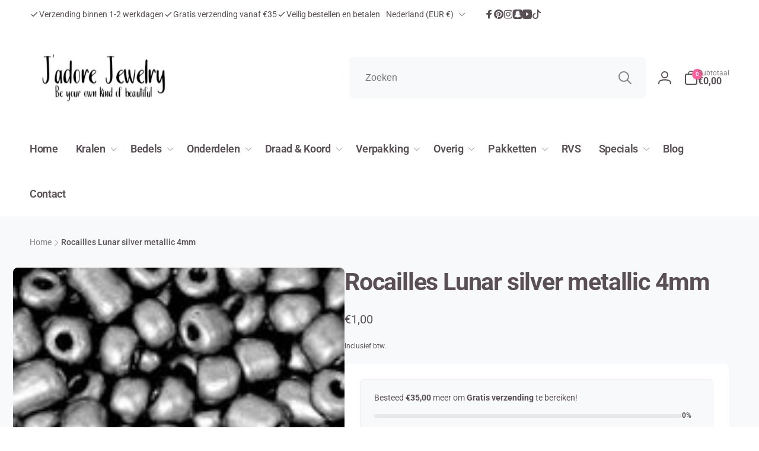

--- FILE ---
content_type: text/html; charset=utf-8
request_url: https://jadorejewelry.net/products/rocailles-lunar-silver-metallic-4mm
body_size: 59634
content:
<!doctype html>
<html class="no-js" lang="nl">
  <head>
    <meta name="google-site-verification" content="J2pvP-VU2wMUbNYrCr1JB1xgx18IUCmXmzeZsvCx1vk" />
    <meta charset="utf-8">
    <meta http-equiv="X-UA-Compatible" content="IE=edge">
    <meta name="viewport" content="width=device-width,initial-scale=1">
    <meta name="theme-color" content="">
    <link rel="canonical" href="https://jadorejewelry.net/products/rocailles-lunar-silver-metallic-4mm">
    <link rel="preconnect" href="https://cdn.shopify.com" crossorigin><link rel="icon" type="image/png" href="//jadorejewelry.net/cdn/shop/files/favicon_jadore_jewelry_-_goedkope_kralen_-_kralen_kopen_-_online_kralen_kopen_-_goedkope_kraaltjes_-_kralen_goedkoop_-_groothandel_zonder_kvk.png?crop=center&height=32&v=1704351249&width=32">

    
<link rel="preload" as="font" href="//jadorejewelry.net/cdn/fonts/roboto/roboto_n4.2019d890f07b1852f56ce63ba45b2db45d852cba.woff2" type="font/woff2" crossorigin><link rel="preload" as="font" href="//jadorejewelry.net/cdn/fonts/roboto/roboto_n7.f38007a10afbbde8976c4056bfe890710d51dec2.woff2" type="font/woff2" crossorigin>
<title>
        Rocailles Lunar silver metallic 4mm | J&#39;adore Jewelry | Kralen
</title>

      
        <meta name="description" content="Rocailles Lunar silver metallic 4mm: De perfecte basis voor minimalistische sieraden">
      


<meta property="og:site_name" content="J&#39;adore Jewelry">
<meta property="og:url" content="https://jadorejewelry.net/products/rocailles-lunar-silver-metallic-4mm">
<meta property="og:title" content="Rocailles Lunar silver metallic 4mm | J&#39;adore Jewelry | Kralen">
<meta property="og:type" content="product">
<meta property="og:description" content="Rocailles Lunar silver metallic 4mm: De perfecte basis voor minimalistische sieraden"><meta property="og:image" content="http://jadorejewelry.net/cdn/shop/files/BestelnujeRocaillesLunarsilvermetallic4mm20gramenmaakjeeigenuniekesieraden_-J_adoreJewelry-goedkopekralen-zelfsieradenmaken-armbandjesmaken-kralenonline-rocailleskralen-seedbeads.jpg?v=1707478100">
  <meta property="og:image:secure_url" content="https://jadorejewelry.net/cdn/shop/files/BestelnujeRocaillesLunarsilvermetallic4mm20gramenmaakjeeigenuniekesieraden_-J_adoreJewelry-goedkopekralen-zelfsieradenmaken-armbandjesmaken-kralenonline-rocailleskralen-seedbeads.jpg?v=1707478100">
  <meta property="og:image:width" content="300">
  <meta property="og:image:height" content="300"><meta property="og:price:amount" content="1,00">
  <meta property="og:price:currency" content="EUR"><meta name="twitter:card" content="summary_large_image">
<meta name="twitter:title" content="Rocailles Lunar silver metallic 4mm | J&#39;adore Jewelry | Kralen">
<meta name="twitter:description" content="Rocailles Lunar silver metallic 4mm: De perfecte basis voor minimalistische sieraden">
<script>
      window.shopUrl = 'https://jadorejewelry.net';
      window.routes = {
        cart_url: '/cart',
        cart_add_url: '/cart/add',
        cart_change_url: '/cart/change',
        cart_update_url: '/cart/update',
        predictive_search_url: '/search/suggest',
        search_url: '/search',
        product_recommendations_url: '/recommendations/products'
      };

      window.photoswipeUrls = {
        lib: '//jadorejewelry.net/cdn/shop/t/5/assets/photoswipe.umd.min.js?v=26433048617275824511703775101',
        loaded: false
      };

      window.hasQuickAddDrawer = false;
      window.hasQuickViewModal = false;

      window.cartStrings = {
        error: `Er is een fout opgetreden bij het bijwerken van je winkelwagen. Probeer het opnieuw.`,
        quantityError: `Je kunt maar [quantity] van dit artikel toevoegen aan je winkelwagen.`,
        success: `Het product is aan de winkelwagen toegevoegd.`
      }

      window.variantStrings = {
        addToCart: `Aan winkelwagen toevoegen`,
        soldOut: `Uitverkocht`,
        unavailable: `Niet beschikbaar`,
        unavailable_with_option: `[value] - Unavailable`
      }

      window.accessibilityStrings = {
        imageAvailable: `Afbeelding [index] is nu beschikbaar in gallery-weergave`,
        shareSuccess: `Link gekopieerd naar klembord`,
        copyToClipboard: `Link kopiëren`,
        pauseSlideshow: `Diavoorstelling pauzeren`,
        playSlideshow: `Diavoorstelling afspelen`,countdownExpiredMsg: `The countdown timer has been expired.`
      };window.recentlyViewedStrings = {
          empty: "There are no recently viewed products."
        };window.freeShippingBarExcludeProducts =[];window.moneyFormat = "€{{amount_with_comma_separator}}";
      window.loadedBackgroundColorSwatches =false;
      window.currencyMain = "EUR";
    </script><script>window.performance && window.performance.mark && window.performance.mark('shopify.content_for_header.start');</script><meta name="google-site-verification" content="yojlKWILLUKj5SBgbf1_60kLRkpCskJ1N0-sMfKv6ok">
<meta id="shopify-digital-wallet" name="shopify-digital-wallet" content="/78280720729/digital_wallets/dialog">
<meta name="shopify-checkout-api-token" content="d7e21f1ba44e6bb08b5a9acdb2573f8f">
<meta id="in-context-paypal-metadata" data-shop-id="78280720729" data-venmo-supported="false" data-environment="production" data-locale="nl_NL" data-paypal-v4="true" data-currency="EUR">
<link rel="alternate" type="application/json+oembed" href="https://jadorejewelry.net/products/rocailles-lunar-silver-metallic-4mm.oembed">
<script async="async" src="/checkouts/internal/preloads.js?locale=nl-NL"></script>
<link rel="preconnect" href="https://shop.app" crossorigin="anonymous">
<script async="async" src="https://shop.app/checkouts/internal/preloads.js?locale=nl-NL&shop_id=78280720729" crossorigin="anonymous"></script>
<script id="apple-pay-shop-capabilities" type="application/json">{"shopId":78280720729,"countryCode":"NL","currencyCode":"EUR","merchantCapabilities":["supports3DS"],"merchantId":"gid:\/\/shopify\/Shop\/78280720729","merchantName":"J'adore Jewelry","requiredBillingContactFields":["postalAddress","email"],"requiredShippingContactFields":["postalAddress","email"],"shippingType":"shipping","supportedNetworks":["visa","maestro","masterCard","amex"],"total":{"type":"pending","label":"J'adore Jewelry","amount":"1.00"},"shopifyPaymentsEnabled":true,"supportsSubscriptions":true}</script>
<script id="shopify-features" type="application/json">{"accessToken":"d7e21f1ba44e6bb08b5a9acdb2573f8f","betas":["rich-media-storefront-analytics"],"domain":"jadorejewelry.net","predictiveSearch":true,"shopId":78280720729,"locale":"nl"}</script>
<script>var Shopify = Shopify || {};
Shopify.shop = "e3037d.myshopify.com";
Shopify.locale = "nl";
Shopify.currency = {"active":"EUR","rate":"1.0"};
Shopify.country = "NL";
Shopify.theme = {"name":"Version February 2024 (active)","id":156809199961,"schema_name":"Woodstock","schema_version":"1.4.0","theme_store_id":2239,"role":"main"};
Shopify.theme.handle = "null";
Shopify.theme.style = {"id":null,"handle":null};
Shopify.cdnHost = "jadorejewelry.net/cdn";
Shopify.routes = Shopify.routes || {};
Shopify.routes.root = "/";</script>
<script type="module">!function(o){(o.Shopify=o.Shopify||{}).modules=!0}(window);</script>
<script>!function(o){function n(){var o=[];function n(){o.push(Array.prototype.slice.apply(arguments))}return n.q=o,n}var t=o.Shopify=o.Shopify||{};t.loadFeatures=n(),t.autoloadFeatures=n()}(window);</script>
<script>
  window.ShopifyPay = window.ShopifyPay || {};
  window.ShopifyPay.apiHost = "shop.app\/pay";
  window.ShopifyPay.redirectState = null;
</script>
<script id="shop-js-analytics" type="application/json">{"pageType":"product"}</script>
<script defer="defer" async type="module" src="//jadorejewelry.net/cdn/shopifycloud/shop-js/modules/v2/client.init-shop-cart-sync_BHF27ruw.nl.esm.js"></script>
<script defer="defer" async type="module" src="//jadorejewelry.net/cdn/shopifycloud/shop-js/modules/v2/chunk.common_Dwaf6e9K.esm.js"></script>
<script type="module">
  await import("//jadorejewelry.net/cdn/shopifycloud/shop-js/modules/v2/client.init-shop-cart-sync_BHF27ruw.nl.esm.js");
await import("//jadorejewelry.net/cdn/shopifycloud/shop-js/modules/v2/chunk.common_Dwaf6e9K.esm.js");

  window.Shopify.SignInWithShop?.initShopCartSync?.({"fedCMEnabled":true,"windoidEnabled":true});

</script>
<script>
  window.Shopify = window.Shopify || {};
  if (!window.Shopify.featureAssets) window.Shopify.featureAssets = {};
  window.Shopify.featureAssets['shop-js'] = {"shop-cart-sync":["modules/v2/client.shop-cart-sync_CzejhlBD.nl.esm.js","modules/v2/chunk.common_Dwaf6e9K.esm.js"],"init-fed-cm":["modules/v2/client.init-fed-cm_C5dJsxJP.nl.esm.js","modules/v2/chunk.common_Dwaf6e9K.esm.js"],"shop-button":["modules/v2/client.shop-button_BIUGoX0f.nl.esm.js","modules/v2/chunk.common_Dwaf6e9K.esm.js"],"shop-cash-offers":["modules/v2/client.shop-cash-offers_CAxWVAMP.nl.esm.js","modules/v2/chunk.common_Dwaf6e9K.esm.js","modules/v2/chunk.modal_DPs9tt6r.esm.js"],"init-windoid":["modules/v2/client.init-windoid_D42eFYuP.nl.esm.js","modules/v2/chunk.common_Dwaf6e9K.esm.js"],"shop-toast-manager":["modules/v2/client.shop-toast-manager_CHrVQ4LF.nl.esm.js","modules/v2/chunk.common_Dwaf6e9K.esm.js"],"init-shop-email-lookup-coordinator":["modules/v2/client.init-shop-email-lookup-coordinator_BJ7DGpMB.nl.esm.js","modules/v2/chunk.common_Dwaf6e9K.esm.js"],"init-shop-cart-sync":["modules/v2/client.init-shop-cart-sync_BHF27ruw.nl.esm.js","modules/v2/chunk.common_Dwaf6e9K.esm.js"],"avatar":["modules/v2/client.avatar_BTnouDA3.nl.esm.js"],"pay-button":["modules/v2/client.pay-button_Bt0UM1g1.nl.esm.js","modules/v2/chunk.common_Dwaf6e9K.esm.js"],"init-customer-accounts":["modules/v2/client.init-customer-accounts_CPXMEhMZ.nl.esm.js","modules/v2/client.shop-login-button_BJd_2wNZ.nl.esm.js","modules/v2/chunk.common_Dwaf6e9K.esm.js","modules/v2/chunk.modal_DPs9tt6r.esm.js"],"init-shop-for-new-customer-accounts":["modules/v2/client.init-shop-for-new-customer-accounts_DzP6QY8i.nl.esm.js","modules/v2/client.shop-login-button_BJd_2wNZ.nl.esm.js","modules/v2/chunk.common_Dwaf6e9K.esm.js","modules/v2/chunk.modal_DPs9tt6r.esm.js"],"shop-login-button":["modules/v2/client.shop-login-button_BJd_2wNZ.nl.esm.js","modules/v2/chunk.common_Dwaf6e9K.esm.js","modules/v2/chunk.modal_DPs9tt6r.esm.js"],"init-customer-accounts-sign-up":["modules/v2/client.init-customer-accounts-sign-up_BIO3KTje.nl.esm.js","modules/v2/client.shop-login-button_BJd_2wNZ.nl.esm.js","modules/v2/chunk.common_Dwaf6e9K.esm.js","modules/v2/chunk.modal_DPs9tt6r.esm.js"],"shop-follow-button":["modules/v2/client.shop-follow-button_DdMksvBl.nl.esm.js","modules/v2/chunk.common_Dwaf6e9K.esm.js","modules/v2/chunk.modal_DPs9tt6r.esm.js"],"checkout-modal":["modules/v2/client.checkout-modal_Bfq0xZOZ.nl.esm.js","modules/v2/chunk.common_Dwaf6e9K.esm.js","modules/v2/chunk.modal_DPs9tt6r.esm.js"],"lead-capture":["modules/v2/client.lead-capture_BoSreVYi.nl.esm.js","modules/v2/chunk.common_Dwaf6e9K.esm.js","modules/v2/chunk.modal_DPs9tt6r.esm.js"],"shop-login":["modules/v2/client.shop-login_EGDq7Zjt.nl.esm.js","modules/v2/chunk.common_Dwaf6e9K.esm.js","modules/v2/chunk.modal_DPs9tt6r.esm.js"],"payment-terms":["modules/v2/client.payment-terms_00o-2tv1.nl.esm.js","modules/v2/chunk.common_Dwaf6e9K.esm.js","modules/v2/chunk.modal_DPs9tt6r.esm.js"]};
</script>
<script id="__st">var __st={"a":78280720729,"offset":3600,"reqid":"c487ea68-ca9e-4f40-b10b-b85e212db8f4-1768760366","pageurl":"jadorejewelry.net\/products\/rocailles-lunar-silver-metallic-4mm","u":"35914092e694","p":"product","rtyp":"product","rid":8694263841113};</script>
<script>window.ShopifyPaypalV4VisibilityTracking = true;</script>
<script id="captcha-bootstrap">!function(){'use strict';const t='contact',e='account',n='new_comment',o=[[t,t],['blogs',n],['comments',n],[t,'customer']],c=[[e,'customer_login'],[e,'guest_login'],[e,'recover_customer_password'],[e,'create_customer']],r=t=>t.map((([t,e])=>`form[action*='/${t}']:not([data-nocaptcha='true']) input[name='form_type'][value='${e}']`)).join(','),a=t=>()=>t?[...document.querySelectorAll(t)].map((t=>t.form)):[];function s(){const t=[...o],e=r(t);return a(e)}const i='password',u='form_key',d=['recaptcha-v3-token','g-recaptcha-response','h-captcha-response',i],f=()=>{try{return window.sessionStorage}catch{return}},m='__shopify_v',_=t=>t.elements[u];function p(t,e,n=!1){try{const o=window.sessionStorage,c=JSON.parse(o.getItem(e)),{data:r}=function(t){const{data:e,action:n}=t;return t[m]||n?{data:e,action:n}:{data:t,action:n}}(c);for(const[e,n]of Object.entries(r))t.elements[e]&&(t.elements[e].value=n);n&&o.removeItem(e)}catch(o){console.error('form repopulation failed',{error:o})}}const l='form_type',E='cptcha';function T(t){t.dataset[E]=!0}const w=window,h=w.document,L='Shopify',v='ce_forms',y='captcha';let A=!1;((t,e)=>{const n=(g='f06e6c50-85a8-45c8-87d0-21a2b65856fe',I='https://cdn.shopify.com/shopifycloud/storefront-forms-hcaptcha/ce_storefront_forms_captcha_hcaptcha.v1.5.2.iife.js',D={infoText:'Beschermd door hCaptcha',privacyText:'Privacy',termsText:'Voorwaarden'},(t,e,n)=>{const o=w[L][v],c=o.bindForm;if(c)return c(t,g,e,D).then(n);var r;o.q.push([[t,g,e,D],n]),r=I,A||(h.body.append(Object.assign(h.createElement('script'),{id:'captcha-provider',async:!0,src:r})),A=!0)});var g,I,D;w[L]=w[L]||{},w[L][v]=w[L][v]||{},w[L][v].q=[],w[L][y]=w[L][y]||{},w[L][y].protect=function(t,e){n(t,void 0,e),T(t)},Object.freeze(w[L][y]),function(t,e,n,w,h,L){const[v,y,A,g]=function(t,e,n){const i=e?o:[],u=t?c:[],d=[...i,...u],f=r(d),m=r(i),_=r(d.filter((([t,e])=>n.includes(e))));return[a(f),a(m),a(_),s()]}(w,h,L),I=t=>{const e=t.target;return e instanceof HTMLFormElement?e:e&&e.form},D=t=>v().includes(t);t.addEventListener('submit',(t=>{const e=I(t);if(!e)return;const n=D(e)&&!e.dataset.hcaptchaBound&&!e.dataset.recaptchaBound,o=_(e),c=g().includes(e)&&(!o||!o.value);(n||c)&&t.preventDefault(),c&&!n&&(function(t){try{if(!f())return;!function(t){const e=f();if(!e)return;const n=_(t);if(!n)return;const o=n.value;o&&e.removeItem(o)}(t);const e=Array.from(Array(32),(()=>Math.random().toString(36)[2])).join('');!function(t,e){_(t)||t.append(Object.assign(document.createElement('input'),{type:'hidden',name:u})),t.elements[u].value=e}(t,e),function(t,e){const n=f();if(!n)return;const o=[...t.querySelectorAll(`input[type='${i}']`)].map((({name:t})=>t)),c=[...d,...o],r={};for(const[a,s]of new FormData(t).entries())c.includes(a)||(r[a]=s);n.setItem(e,JSON.stringify({[m]:1,action:t.action,data:r}))}(t,e)}catch(e){console.error('failed to persist form',e)}}(e),e.submit())}));const S=(t,e)=>{t&&!t.dataset[E]&&(n(t,e.some((e=>e===t))),T(t))};for(const o of['focusin','change'])t.addEventListener(o,(t=>{const e=I(t);D(e)&&S(e,y())}));const B=e.get('form_key'),M=e.get(l),P=B&&M;t.addEventListener('DOMContentLoaded',(()=>{const t=y();if(P)for(const e of t)e.elements[l].value===M&&p(e,B);[...new Set([...A(),...v().filter((t=>'true'===t.dataset.shopifyCaptcha))])].forEach((e=>S(e,t)))}))}(h,new URLSearchParams(w.location.search),n,t,e,['guest_login'])})(!0,!0)}();</script>
<script integrity="sha256-4kQ18oKyAcykRKYeNunJcIwy7WH5gtpwJnB7kiuLZ1E=" data-source-attribution="shopify.loadfeatures" defer="defer" src="//jadorejewelry.net/cdn/shopifycloud/storefront/assets/storefront/load_feature-a0a9edcb.js" crossorigin="anonymous"></script>
<script crossorigin="anonymous" defer="defer" src="//jadorejewelry.net/cdn/shopifycloud/storefront/assets/shopify_pay/storefront-65b4c6d7.js?v=20250812"></script>
<script data-source-attribution="shopify.dynamic_checkout.dynamic.init">var Shopify=Shopify||{};Shopify.PaymentButton=Shopify.PaymentButton||{isStorefrontPortableWallets:!0,init:function(){window.Shopify.PaymentButton.init=function(){};var t=document.createElement("script");t.src="https://jadorejewelry.net/cdn/shopifycloud/portable-wallets/latest/portable-wallets.nl.js",t.type="module",document.head.appendChild(t)}};
</script>
<script data-source-attribution="shopify.dynamic_checkout.buyer_consent">
  function portableWalletsHideBuyerConsent(e){var t=document.getElementById("shopify-buyer-consent"),n=document.getElementById("shopify-subscription-policy-button");t&&n&&(t.classList.add("hidden"),t.setAttribute("aria-hidden","true"),n.removeEventListener("click",e))}function portableWalletsShowBuyerConsent(e){var t=document.getElementById("shopify-buyer-consent"),n=document.getElementById("shopify-subscription-policy-button");t&&n&&(t.classList.remove("hidden"),t.removeAttribute("aria-hidden"),n.addEventListener("click",e))}window.Shopify?.PaymentButton&&(window.Shopify.PaymentButton.hideBuyerConsent=portableWalletsHideBuyerConsent,window.Shopify.PaymentButton.showBuyerConsent=portableWalletsShowBuyerConsent);
</script>
<script data-source-attribution="shopify.dynamic_checkout.cart.bootstrap">document.addEventListener("DOMContentLoaded",(function(){function t(){return document.querySelector("shopify-accelerated-checkout-cart, shopify-accelerated-checkout")}if(t())Shopify.PaymentButton.init();else{new MutationObserver((function(e,n){t()&&(Shopify.PaymentButton.init(),n.disconnect())})).observe(document.body,{childList:!0,subtree:!0})}}));
</script>
<link id="shopify-accelerated-checkout-styles" rel="stylesheet" media="screen" href="https://jadorejewelry.net/cdn/shopifycloud/portable-wallets/latest/accelerated-checkout-backwards-compat.css" crossorigin="anonymous">
<style id="shopify-accelerated-checkout-cart">
        #shopify-buyer-consent {
  margin-top: 1em;
  display: inline-block;
  width: 100%;
}

#shopify-buyer-consent.hidden {
  display: none;
}

#shopify-subscription-policy-button {
  background: none;
  border: none;
  padding: 0;
  text-decoration: underline;
  font-size: inherit;
  cursor: pointer;
}

#shopify-subscription-policy-button::before {
  box-shadow: none;
}

      </style>

<script>window.performance && window.performance.mark && window.performance.mark('shopify.content_for_header.end');</script>

    <script src="//jadorejewelry.net/cdn/shop/t/5/assets/critical-global.js?v=170757024405126732371703775101" defer="defer"></script><style data-shopify>@font-face {
  font-family: Roboto;
  font-weight: 400;
  font-style: normal;
  font-display: swap;
  src: url("//jadorejewelry.net/cdn/fonts/roboto/roboto_n4.2019d890f07b1852f56ce63ba45b2db45d852cba.woff2") format("woff2"),
       url("//jadorejewelry.net/cdn/fonts/roboto/roboto_n4.238690e0007583582327135619c5f7971652fa9d.woff") format("woff");
}
@font-face {
  font-family: Roboto;
  font-weight: 700;
  font-style: normal;
  font-display: swap;
  src: url("//jadorejewelry.net/cdn/fonts/roboto/roboto_n7.f38007a10afbbde8976c4056bfe890710d51dec2.woff2") format("woff2"),
       url("//jadorejewelry.net/cdn/fonts/roboto/roboto_n7.94bfdd3e80c7be00e128703d245c207769d763f9.woff") format("woff");
}
@font-face {
  font-family: Roboto;
  font-weight: 400;
  font-style: italic;
  font-display: swap;
  src: url("//jadorejewelry.net/cdn/fonts/roboto/roboto_i4.57ce898ccda22ee84f49e6b57ae302250655e2d4.woff2") format("woff2"),
       url("//jadorejewelry.net/cdn/fonts/roboto/roboto_i4.b21f3bd061cbcb83b824ae8c7671a82587b264bf.woff") format("woff");
}
@font-face {
  font-family: Roboto;
  font-weight: 700;
  font-style: italic;
  font-display: swap;
  src: url("//jadorejewelry.net/cdn/fonts/roboto/roboto_i7.7ccaf9410746f2c53340607c42c43f90a9005937.woff2") format("woff2"),
       url("//jadorejewelry.net/cdn/fonts/roboto/roboto_i7.49ec21cdd7148292bffea74c62c0df6e93551516.woff") format("woff");
}
@font-face {
  font-family: Roboto;
  font-weight: 500;
  font-style: normal;
  font-display: swap;
  src: url("//jadorejewelry.net/cdn/fonts/roboto/roboto_n5.250d51708d76acbac296b0e21ede8f81de4e37aa.woff2") format("woff2"),
       url("//jadorejewelry.net/cdn/fonts/roboto/roboto_n5.535e8c56f4cbbdea416167af50ab0ff1360a3949.woff") format("woff");
}
@font-face {
  font-family: Roboto;
  font-weight: 600;
  font-style: normal;
  font-display: swap;
  src: url("//jadorejewelry.net/cdn/fonts/roboto/roboto_n6.3d305d5382545b48404c304160aadee38c90ef9d.woff2") format("woff2"),
       url("//jadorejewelry.net/cdn/fonts/roboto/roboto_n6.bb37be020157f87e181e5489d5e9137ad60c47a2.woff") format("woff");
}

:root,.color-background-1 {
			--color-foreground: 89, 79, 84;
			--color-background: 255, 255, 255;
			--gradient-background: #ffffff;
			--color-button-text: 255, 255, 255;
			--color-button: 255, 97, 158;
			--color-sale-off-price: 2, 48, 71;
			--color-compare-at-price: 2, 48, 71;
			--color-review-stars: 255, 97, 158;
			--color-background-input: 248, 249, 251;--free-shipping-tracking-background:linear-gradient(269.94deg, rgba(255, 97, 158, 1) 0.05%, rgba(255, 237, 244, 1) 99.95%);--color-text-message-success: 255, 97, 158;
			--color-background-message-success: 255, 237, 244;
			--color-text-message-warning: 149, 134, 141;
			--color-background-message-warning: 248, 249, 251;
			--color-text-message-error: 149, 134, 141;
			--color-background-message-error: 248, 249, 251;	
		}
.color-background-2 {
			--color-foreground: 2, 48, 71;
			--color-background: 248, 249, 251;
			--gradient-background: #f8f9fb;
			--color-button-text: 255, 255, 255;
			--color-button: 255, 97, 158;
			--color-sale-off-price: 239, 68, 68;
			--color-compare-at-price: 148, 163, 184;
			--color-review-stars: 251, 191, 36;
			--color-background-input: 255, 255, 255;--free-shipping-tracking-background:linear-gradient(269.94deg, rgba(239, 68, 68, 1) 0.05%, rgba(251, 191, 36, 1) 99.95%);--color-text-message-success: 22, 101, 52;
			--color-background-message-success: 239, 253, 244;
			--color-text-message-warning: 160, 98, 7;
			--color-background-message-warning: 254, 252, 232;
			--color-text-message-error: 152, 28, 27;
			--color-background-message-error: 254, 242, 242;	
		}
.color-inverse {
			--color-foreground: 149, 134, 141;
			--color-background: 255, 237, 244;
			--gradient-background: #ffedf4;
			--color-button-text: 255, 255, 255;
			--color-button: 255, 97, 158;
			--color-sale-off-price: 239, 68, 68;
			--color-compare-at-price: 115, 115, 115;
			--color-review-stars: 255, 97, 158;
			--color-background-input: 248, 249, 251;--free-shipping-tracking-background:linear-gradient(269.94deg, rgba(239, 68, 68, 1) 0.05%, rgba(251, 191, 36, 1) 99.95%);--color-text-message-success: 22, 101, 52;
			--color-background-message-success: 239, 253, 244;
			--color-text-message-warning: 160, 98, 7;
			--color-background-message-warning: 254, 252, 232;
			--color-text-message-error: 152, 28, 27;
			--color-background-message-error: 254, 242, 242;	
		}:root {
		--font-body-family: Roboto, sans-serif;
		--font-body-style: normal;
		--font-body-weight: 400;
		--font-body-weight-bold: 700;
		--font-body-weight-medium:500;
		--font-body-weight-large:600;

		--font-heading-family: Roboto, sans-serif;
		--font-heading-style: normal;
		--font-heading-weight: 400;
		--font-heading-weight-bold: 700;
		--font-heading-weight-rte-bold: 700;
		--font-heading-weight-semi-bold:600;
		--font-heading-weight-medium:500;

		--font-body-scale: 1.0;
		--font-heading-scale: 1.1;--font-button-family: var(--font-heading-family);
			--font-button-style: var(--font-heading-style);
			--font-button-weight: var(--font-heading-weight);
			--font-button-weight-medium: var(--font-heading-weight-medium);
			--font-button-scale: var(--font-heading-scale);
			--font-button-weight-bold: var(--font-heading-weight-semi-bold);--page-width: 160rem;
		--page-width-margin: 0rem;

		--product-card-text-alignment: left;
		--product-card-border-opacity: 0.05;
		--product-card-padding: 2rem;
		--product-card-shadow-position: 0rem;
		--product-card-shadow-opacity: 0.15;
		
		--collection-card-text-alignment: left;
		
		--color-sale-badge-foreground: 255, 97, 158;
		--color-sale-badge-background: 255, 237, 244;
		--color-sold-out-badge-foreground: 255, 97, 158;
		--color-sold-out-badge-background: 255, 255, 255;
		--color-custom-badge-1-foreground: 22, 163, 74;
		--color-custom-badge-1-background: 240, 253, 244;
		--color-custom-badge-2-foreground: 255, 255, 255;
		--color-custom-badge-2-background: 6, 5, 227;
		--color-custom-badge-3-foreground: 255, 255, 255;
		--color-custom-badge-3-background: 0, 0, 0;
		--color-custom-badge-4-foreground: 255, 255, 255;
		--color-custom-badge-4-background: 24, 206, 8;
		--color-custom-badge-5-foreground: 0, 0, 0;
		--color-custom-badge-5-background: 138, 255, 248;

		--spacing-sections-desktop: 0px;
		--spacing-sections-mobile: 0px;

		--grid-desktop-vertical-spacing: 28px;
		--grid-desktop-horizontal-spacing: 28px;
		--grid-mobile-vertical-spacing: 14px;
		--grid-mobile-horizontal-spacing: 14px;

		--variants-pills-color-radius:50%;
		--card-product-color-radius:50%;/* Deprecated variables - will be removed in the next version */
		--font-body-weight-500: var(--font-body-weight-medium);
	}

	:root, .color-background-1, .color-background-2, .color-inverse {
		--color-button-outline: var(--color-button-text);
		--color-button-text-outline: var(--color-button);
		--color-link: var(--color-foreground);
		--color-line: rgb(var(--color-foreground), .3);
		--color-card-hover: var(--color-foreground);
		--color-accent-text: var(--color-highlight);
		--color-price-foreground: var(--color-foreground);
		--color-review-stars-foreground: var(--color-review-stars);
		--color-highlight: var(--color-button);
	}

	body, .color-background-1, .color-background-2, .color-inverse {
		color: rgb(var(--color-foreground));
		background-color: rgb(var(--color-background));
	}*,
		*::before,
		*::after {
			box-sizing: inherit;
		}

		html {
			box-sizing: border-box;
			font-size: calc(var(--font-body-scale) * 62.5%);
			height: 100%;
		}

		body {
			display: grid;
			grid-template-rows: auto auto 1fr auto;
			grid-template-columns: 100%;
			min-height: 100%;
			margin: 0;
			font-size: 1.6rem;
			line-height: calc(1 + 0.6 / var(--font-body-scale));
			font-family: var(--font-body-family);
			font-style: var(--font-body-style);
			font-weight: var(--font-body-weight);
		}ul.grid.contains-card--product {
			--grid-horizontal-spacing: 0rem;
			--grid-mobile-vertical-spacing: 0rem;
			--grid-desktop-vertical-spacing: 0rem;
			row-gap: 0rem;
		}</style><link href="//jadorejewelry.net/cdn/shop/t/5/assets/critical-base.css?v=111977078765475131101703775101" rel="stylesheet" type="text/css" media="all" />
    <link rel="stylesheet" href="//jadorejewelry.net/cdn/shop/t/5/assets/component-card.css?v=92703238168536189681703775100" media="print" onload="this.media='all'">
   
    <script>document.documentElement.className = document.documentElement.className.replace('no-js', 'js');
    if (Shopify.designMode) {
      document.documentElement.classList.add('shopify-design-mode');
    }
    </script>
  <!-- BEGIN app block: shopify://apps/essential-announcer/blocks/app-embed/93b5429f-c8d6-4c33-ae14-250fd84f361b --><script>
  
    window.essentialAnnouncementConfigs = [{"id":"bcb0c5df-8520-4b0b-af53-d30e6f181d25","createdAt":"2025-11-27T12:27:31.259+00:00","name":"BLACK FRIDAY","title":"BLACK FRIDAY!","subheading":"Tot 30% korting op al jouw favoriete items!","style":{"icon":{"size":32,"color":{"hex":"#333333"},"background":{"hex":"#ffffff","alpha":0,"rgba":"rgba(255, 255, 255, 0)"},"cornerRadius":4},"selectedTemplate":"custom","position":"top-page","stickyBar":true,"backgroundType":"singleBackground","singleColor":"#000000","gradientTurn":"90","gradientStart":"#FF619E","gradientEnd":"#FFEDF4","borderRadius":"0","borderSize":"0","borderColor":"#c5c8d1","titleSize":"22","titleColor":"#FFFFFF","font":"","subheadingSize":"14","subheadingColor":"#FFFFFF","buttonBackgroundColor":"#f14078","buttonFontSize":"16","buttonFontColor":"#FFFFFF","buttonBorderRadius":"4","couponCodeButtonOutlineColor":"#202223","couponCodeButtonIconColor":"#202223","couponCodeButtonFontColor":"#202223","couponCodeButtonFontSize":"14","couponCodeButtonBorderRadius":"4","closeIconColor":"#6d7175","arrowIconColor":"#6d7175","spacing":{"insideTop":10,"insideBottom":10,"outsideTop":0,"outsideBottom":10}},"announcementType":"simple","announcementPlacement":"","published":true,"showOnProducts":[],"showOnCollections":[],"updatedAt":"2025-11-27T16:16:42.199+00:00","CTAType":"button","CTALink":"https://jadorejewelry.net/blogs/tutorials/black-friday","closeButton":false,"buttonText":"INFO","announcements":[{"title":"For a limited time, enjoy a 20% discount on all our products!","subheading":"","CTAType":"button","buttonText":"Shop now!","CTALink":"","id":47,"icon":"","couponCode":""},{"title":"For a limited time, enjoy a 20% discount on all our products!","subheading":"","CTAType":"button","buttonText":"Shop now!","CTALink":"","id":19,"icon":"","couponCode":""}],"shop":"e3037d.myshopify.com","animationSpeed":80,"rotateDuration":4,"translations":[{"title":"BLACK FRIDAY!","subheading":"Bis zu 30 % Rabatt auf alle Ihre Lieblingsartikel!","buttonText":"Info","locale":"de","itemType":"simple","itemId":"","id":97},{"title":"BLACK FRIDAY!","subheading":"Up to 30% off all your favorite items!","buttonText":"INFO","locale":"en","itemType":"simple","itemId":"","id":988}],"startDate":"2025-11-27T16:00:00+00:00","endDate":"2025-11-28T22:59:00+00:00","icon":null,"locationType":"","showInCountries":[],"showOnProductsInCollections":[],"type":"","couponCode":""}];
  
  window.essentialAnnouncementMeta = {
    productCollections: [{"id":611034071385,"handle":"rocailles-4mm","updated_at":"2026-01-16T13:16:54+01:00","published_at":"2023-11-15T13:27:00+01:00","sort_order":"best-selling","template_suffix":"acryl-kralen-rond","published_scope":"global","title":"Rocailles 4mm","body_html":"\u003ch2 class=\"\" data-sourcepos=\"1:1-1:57\"\u003eRocailles 4mm: De perfecte kralen voor al je creaties!\u003c\/h2\u003e\n\u003ch2 data-sourcepos=\"3:1-3:31\"\u003e\u003c\/h2\u003e\n\u003cp data-mce-fragment=\"1\" data-sourcepos=\"3:1-3:283\"\u003e\u003cstrong data-mce-fragment=\"1\"\u003eRocailles 4mm\u003c\/strong\u003e zijn kleine, ronde kralen met een diameter van 4 millimeter. Ze zijn gemaakt van glas en zijn verkrijgbaar in een \u003cstrong data-mce-fragment=\"1\"\u003everbazingwekkend scala aan kleuren en finishes\u003c\/strong\u003e. Van glinsterende metallics tot matte pasteltinten, er is een kleur voor elk project en elke smaak.\u003c\/p\u003e\n\u003cp data-mce-fragment=\"1\" data-sourcepos=\"5:1-5:149\"\u003eDeze veelzijdige kralen zijn perfect voor diverse creatieve projecten, waardoor ze een onmisbaar item zijn in de knutselkast van elke creatieveling.\u003c\/p\u003e\n\u003ch2 data-mce-fragment=\"1\" data-sourcepos=\"5:1-5:149\"\u003eSieraden maken met 4 mm rocailles\u003c\/h2\u003e\n\u003cp data-mce-fragment=\"1\" data-sourcepos=\"5:1-5:149\"\u003e\u003cspan\u003eArmbanden,\u003c\/span\u003e\u003cspan\u003e kettingen,\u003c\/span\u003e\u003cspan\u003e oorbellen,\u003c\/span\u003e\u003cspan\u003e en meer. Laat je creativiteit de vrije loop met rocailles 4mm bij het maken van prachtige sieraden. Rijg ze tot delicate armbanden, kleurrijke kettingen, unieke oorbellen en nog veel meer. De mogelijkheden zijn eindeloos!\u003c\/span\u003e\u003c\/p\u003e\n\u003cul data-sourcepos=\"7:1-8:73\"\u003e\n\u003cli data-sourcepos=\"9:1-9:126\"\u003e\n\u003cstrong\u003eArmbanden:\u003c\/strong\u003e\u003cspan\u003e \u003c\/span\u003eCreëer elegante armbanden met kralenweefpatronen, of rijg eenvoudige kralenarmbanden in je favoriete kleuren.\u003c\/li\u003e\n\u003cli data-sourcepos=\"10:1-10:117\"\u003e\n\u003cstrong\u003eKettingen:\u003c\/strong\u003e\u003cspan\u003e \u003c\/span\u003eMaak statement kettingen met chunky kralen, of delicate kettingen met kralen in verschillende maten.\u003c\/li\u003e\n\u003cli data-sourcepos=\"11:1-11:108\"\u003e\n\u003cstrong\u003eOorbellen:\u003c\/strong\u003e\u003cspan\u003e \u003c\/span\u003eOntwerp unieke oorbellen met kralenhangers, of maak klassieke pareloorbellen met rocailles.\u003c\/li\u003e\n\u003cli data-sourcepos=\"12:1-13:0\"\u003e\n\u003cstrong\u003eRingen:\u003c\/strong\u003e\u003cspan\u003e \u003c\/span\u003eVersier ringen met kralen in verschillende kleuren en patronen.\u003c\/li\u003e\n\u003c\/ul\u003e\n\u003ch2\u003eKleding versieren met rocailles van 4mm\u003c\/h2\u003e\n\u003cp\u003e\u003cspan\u003eVoeg een vleugje persoonlijkheid toe aan je kleding door rocailles 4mm te gebruiken om kledingstukken te versieren. Breng je favoriete jeans tot leven met kleurrijke kralenpatronen, of geef een saaie trui een unieke twist met kralen details.\u003c\/span\u003e\u003c\/p\u003e\n\u003cul data-sourcepos=\"7:1-8:73\"\u003e\n\u003cli data-sourcepos=\"16:1-16:155\"\u003e\n\u003cstrong\u003eBreng je kledingstukken tot leven\u003c\/strong\u003e\u003cspan\u003e \u003c\/span\u003emet kleurrijke kralen. Voeg kralen toe aan de zoom van een rok, de kraag van een blouse, of de mouwen van een trui.\u003c\/li\u003e\n\u003cli data-sourcepos=\"17:1-18:0\"\u003e\n\u003cstrong\u003eMaak unieke kledingaccessoires\u003c\/strong\u003e, zoals kralenriemen, kettingen voor tassen, of kralenhaarbanden.\u003c\/li\u003e\n\u003c\/ul\u003e\n\u003ch2\u003eHobby \u0026amp; Knutselen met 4mm rocailles\u003c\/h2\u003e\n\u003cp\u003e\u003cspan\u003eRocailles 4mm zijn perfect voor diverse hobby- en knutselprojecten. Maak unieke sleutelhangers, vrolijke tassenhangers, of stijlvolle decoraties voor je interieur. De mogelijkheden zijn eindeloos!\u003c\/span\u003e\u003c\/p\u003e\n\u003cul data-sourcepos=\"21:1-24:0\"\u003e\n\u003cli data-sourcepos=\"21:1-21:163\"\u003e\n\u003cstrong\u003eLaat je creativiteit de vrije loop\u003c\/strong\u003e\u003cspan\u003e \u003c\/span\u003emet rocailles. Maak sleutelhangers, tassenhangers, decoraties voor je huis, of unieke cadeautjes voor vrienden en familie.\u003c\/li\u003e\n\u003cli data-sourcepos=\"22:1-22:73\"\u003e\n\u003cstrong\u003eOntwerp prachtige mozaïeken\u003c\/strong\u003e\u003cspan\u003e \u003c\/span\u003emet rocailles in verschillende kleuren.\u003c\/li\u003e\n\u003cli data-sourcepos=\"23:1-24:0\"\u003e\n\u003cstrong\u003eVersier kaarten en andere papierwaren\u003c\/strong\u003e\u003cspan\u003e \u003c\/span\u003emet kralen voor een unieke touch.\u003c\/li\u003e\n\u003c\/ul\u003e\n\u003cul data-sourcepos=\"7:1-8:73\"\u003e\u003c\/ul\u003e\n\u003cul data-sourcepos=\"7:1-8:73\"\u003e\n\u003cul data-sourcepos=\"7:1-8:73\"\u003e\u003c\/ul\u003e\n\u003c\/ul\u003e\n\u003cspan\u003e\u003c\/span\u003e\n\u003ch2 data-sourcepos=\"12:1-12:39\"\u003eDe voordelen van Rocailles 4mm:\u003c\/h2\u003e\n\u003cul\u003e\n\u003cli\u003e\n\u003cp\u003e\u003cstrong style=\"font-size: 0.875rem;\" data-mce-style=\"font-size: 0.875rem;\"\u003eVeelzijdig:\u003c\/strong\u003e\u003cspan style=\"font-size: 0.875rem;\" data-mce-style=\"font-size: 0.875rem;\"\u003e Te gebruiken voor diverse creatieve projecten.\u003c\/span\u003e\u003c\/p\u003e\n\u003c\/li\u003e\n\u003cli\u003e\n\u003cp\u003e\u003cspan style=\"font-size: 0.875rem;\" data-mce-style=\"font-size: 0.875rem;\"\u003e\u003c\/span\u003e\u003cstrong style=\"font-size: 0.875rem;\" data-mce-style=\"font-size: 0.875rem;\"\u003eGroot kleurenpalet:\u003c\/strong\u003e\u003cspan style=\"font-size: 0.875rem;\" data-mce-style=\"font-size: 0.875rem;\"\u003e Kies uit een breed scala aan kleuren en finishes om je creativiteit te uiten.\u003c\/span\u003e\u003c\/p\u003e\n\u003c\/li\u003e\n\u003cli\u003e\n\u003cp\u003e\u003cstrong style=\"font-size: 0.875rem;\" data-mce-style=\"font-size: 0.875rem;\"\u003eEenvoudig te gebruiken:\u003c\/strong\u003e\u003cspan style=\"font-size: 0.875rem;\" data-mce-style=\"font-size: 0.875rem;\"\u003e Perfect voor beginners en gevorderden.\u003c\/span\u003e\u003c\/p\u003e\n\u003c\/li\u003e\n\u003cli\u003e\n\u003cp\u003e\u003cstrong style=\"font-size: 0.875rem;\" data-mce-style=\"font-size: 0.875rem;\"\u003eGoedkoop:\u003c\/strong\u003e\u003cspan style=\"font-size: 0.875rem;\" data-mce-style=\"font-size: 0.875rem;\"\u003e Een voordelige keuze voor kralenliefhebbers.\u003c\/span\u003e\u003c\/p\u003e\n\u003c\/li\u003e\n\u003cli\u003e\n\u003cp\u003e\u003cstrong style=\"font-size: 0.875rem;\" data-mce-style=\"font-size: 0.875rem;\"\u003eDuurzaam:\u003c\/strong\u003e\u003cspan style=\"font-size: 0.875rem;\" data-mce-style=\"font-size: 0.875rem;\"\u003e Glas is een duurzaam materiaal dat lang meegaat.\u003c\/span\u003e\u003c\/p\u003e\n\u003c\/li\u003e\n\u003c\/ul\u003e\n\u003cspan\u003e\u003c\/span\u003e\n\u003ch2 data-sourcepos=\"20:1-20:37\"\u003eHoe gebruik je Rocailles 4mm?\u003c\/h2\u003e\n\u003cp data-sourcepos=\"22:1-22:141\"\u003eRocailles 4mm zijn eenvoudig te gebruiken. Je kunt ze rijgen op \u003ca href=\"https:\/\/jadorejewelry.net\/pages\/draad-koord\" target=\"_blank\"\u003edraad, lint of koord\u003c\/a\u003e. \u003cspan data-mce-fragment=\"1\"\u003eGebruik een kralennaald om de kralen te rijgen en maak je eigen unieke creaties. Snel en makkelijk rocailles 4mm rijgen? Gebruik dan een \u003ca title=\"Snel rocailles armbandjes maken en rijgen met een bead spinner van J'adore Jewelry!\" href=\"https:\/\/jadorejewelry.net\/collections\/bead-spinners\" target=\"_blank\"\u003ekralenmolen\u003c\/a\u003e: maak snel rocailles kralen armbandjes of sunny cords. Je kunt ze ook verlijmen op verschillende oppervlakken, zoals stof, papier of hout.\u003c\/span\u003e\u003c\/p\u003e\n\u003cspan\u003e\u003c\/span\u003e\n\u003ch2 data-sourcepos=\"30:1-30:28\"\u003eRocailles 4mm kopen\u003c\/h2\u003e\n\u003cp data-sourcepos=\"32:1-32:53\"\u003e\u003cspan\u003eRocailles 4mm zijn te koop bij online kralenwinkel J'adore Jewelry.\u003c\/span\u003e\u003c\/p\u003e","image":{"created_at":"2024-02-09T13:16:17+01:00","alt":null,"width":1000,"height":1000,"src":"\/\/jadorejewelry.net\/cdn\/shop\/collections\/Bestel_nu_je_Rocailles_frosted_light_sky_4mm_20_gram_en_maak_je_eigen_unieke_sieraden_-_J_adore_Jewelry_-_goedkope_kralen_-_zelf_sieraden_maken_-_armbandjes_maken_-_kralen_online_-_ro.jpg?v=1707480978"}}],
    productData: {"id":8694263841113,"title":"Rocailles Lunar silver metallic 4mm","handle":"rocailles-lunar-silver-metallic-4mm","description":"\u003cp data-sourcepos=\"7:1-7:241\" data-mce-fragment=\"1\"\u003e\u003cstrong\u003eRocailles Lunar silver metallic 4mm zijn kleine glaskralen met een diameter van 4\u003cspan\u003e \u003c\/span\u003emillimeter. Ze hebben een glimmende afwerking. Deze glas rocailles bieden een perfecte basis voor minimalistische sieraden.\u003c\/strong\u003e\u003c\/p\u003e\n\u003cp data-sourcepos=\"9:1-9:14\" data-mce-fragment=\"1\"\u003e\u003cstrong data-mce-fragment=\"1\"\u003eKenmerken:\u003c\/strong\u003e\u003c\/p\u003e\n\u003cul data-sourcepos=\"11:1-17:0\" data-mce-fragment=\"1\"\u003e\n\u003cli data-sourcepos=\"11:1-11:17\" data-mce-fragment=\"1\"\u003eMateriaal: Glas\u003c\/li\u003e\n\u003cli data-sourcepos=\"12:1-12:15\" data-mce-fragment=\"1\"\u003eAfmeting: 4mm\u003c\/li\u003e\n\u003cli data-sourcepos=\"13:1-13:20\" data-mce-fragment=\"1\"\u003eKleur: Lunar silver metallic\u003c\/li\u003e\n\u003cli data-sourcepos=\"15:1-15:27\" data-mce-fragment=\"1\"\u003eGewicht: 20 gram\u003c\/li\u003e\n\u003cli data-sourcepos=\"16:1-17:0\" data-mce-fragment=\"1\"\u003eInhoud: +\/- 220 stuks\u003c\/li\u003e\n\u003c\/ul\u003e\n\u003cp data-sourcepos=\"20:1-20:236\" data-mce-fragment=\"1\"\u003eRocailles 4mm zijn perfect voor het maken van minimalistische sieraden, zoals armbanden, kettingen en oorbellen. De kleine kralen geven een subtiele uitstraling en zijn daardoor geschikt voor elke gelegenheid.\u003c\/p\u003e\n\u003cp data-sourcepos=\"22:1-22:91\" data-mce-fragment=\"1\"\u003e\u003cstrong data-mce-fragment=\"1\"\u003eBestel nu je Rocailles Lunar silver metallic 4mm en maak je eigen unieke sieraden!\u003c\/strong\u003e\u003c\/p\u003e","published_at":"2024-02-09T12:28:40+01:00","created_at":"2024-02-09T12:27:11+01:00","vendor":"J'adore Jewelry","type":"Kraal","tags":["Zilver"],"price":100,"price_min":100,"price_max":100,"available":true,"price_varies":false,"compare_at_price":null,"compare_at_price_min":0,"compare_at_price_max":0,"compare_at_price_varies":false,"variants":[{"id":47796918419801,"title":"Default Title","option1":"Default Title","option2":null,"option3":null,"sku":"RO.171","requires_shipping":true,"taxable":true,"featured_image":null,"available":true,"name":"Rocailles Lunar silver metallic 4mm","public_title":null,"options":["Default Title"],"price":100,"weight":20,"compare_at_price":null,"inventory_management":"shopify","barcode":null,"requires_selling_plan":false,"selling_plan_allocations":[]}],"images":["\/\/jadorejewelry.net\/cdn\/shop\/files\/BestelnujeRocaillesLunarsilvermetallic4mm20gramenmaakjeeigenuniekesieraden_-J_adoreJewelry-goedkopekralen-zelfsieradenmaken-armbandjesmaken-kralenonline-rocailleskralen-seedbeads.jpg?v=1707478100"],"featured_image":"\/\/jadorejewelry.net\/cdn\/shop\/files\/BestelnujeRocaillesLunarsilvermetallic4mm20gramenmaakjeeigenuniekesieraden_-J_adoreJewelry-goedkopekralen-zelfsieradenmaken-armbandjesmaken-kralenonline-rocailleskralen-seedbeads.jpg?v=1707478100","options":["Title"],"media":[{"alt":null,"id":45415057424729,"position":1,"preview_image":{"aspect_ratio":1.0,"height":300,"width":300,"src":"\/\/jadorejewelry.net\/cdn\/shop\/files\/BestelnujeRocaillesLunarsilvermetallic4mm20gramenmaakjeeigenuniekesieraden_-J_adoreJewelry-goedkopekralen-zelfsieradenmaken-armbandjesmaken-kralenonline-rocailleskralen-seedbeads.jpg?v=1707478100"},"aspect_ratio":1.0,"height":300,"media_type":"image","src":"\/\/jadorejewelry.net\/cdn\/shop\/files\/BestelnujeRocaillesLunarsilvermetallic4mm20gramenmaakjeeigenuniekesieraden_-J_adoreJewelry-goedkopekralen-zelfsieradenmaken-armbandjesmaken-kralenonline-rocailleskralen-seedbeads.jpg?v=1707478100","width":300}],"requires_selling_plan":false,"selling_plan_groups":[],"content":"\u003cp data-sourcepos=\"7:1-7:241\" data-mce-fragment=\"1\"\u003e\u003cstrong\u003eRocailles Lunar silver metallic 4mm zijn kleine glaskralen met een diameter van 4\u003cspan\u003e \u003c\/span\u003emillimeter. Ze hebben een glimmende afwerking. Deze glas rocailles bieden een perfecte basis voor minimalistische sieraden.\u003c\/strong\u003e\u003c\/p\u003e\n\u003cp data-sourcepos=\"9:1-9:14\" data-mce-fragment=\"1\"\u003e\u003cstrong data-mce-fragment=\"1\"\u003eKenmerken:\u003c\/strong\u003e\u003c\/p\u003e\n\u003cul data-sourcepos=\"11:1-17:0\" data-mce-fragment=\"1\"\u003e\n\u003cli data-sourcepos=\"11:1-11:17\" data-mce-fragment=\"1\"\u003eMateriaal: Glas\u003c\/li\u003e\n\u003cli data-sourcepos=\"12:1-12:15\" data-mce-fragment=\"1\"\u003eAfmeting: 4mm\u003c\/li\u003e\n\u003cli data-sourcepos=\"13:1-13:20\" data-mce-fragment=\"1\"\u003eKleur: Lunar silver metallic\u003c\/li\u003e\n\u003cli data-sourcepos=\"15:1-15:27\" data-mce-fragment=\"1\"\u003eGewicht: 20 gram\u003c\/li\u003e\n\u003cli data-sourcepos=\"16:1-17:0\" data-mce-fragment=\"1\"\u003eInhoud: +\/- 220 stuks\u003c\/li\u003e\n\u003c\/ul\u003e\n\u003cp data-sourcepos=\"20:1-20:236\" data-mce-fragment=\"1\"\u003eRocailles 4mm zijn perfect voor het maken van minimalistische sieraden, zoals armbanden, kettingen en oorbellen. De kleine kralen geven een subtiele uitstraling en zijn daardoor geschikt voor elke gelegenheid.\u003c\/p\u003e\n\u003cp data-sourcepos=\"22:1-22:91\" data-mce-fragment=\"1\"\u003e\u003cstrong data-mce-fragment=\"1\"\u003eBestel nu je Rocailles Lunar silver metallic 4mm en maak je eigen unieke sieraden!\u003c\/strong\u003e\u003c\/p\u003e"},
    templateName: "product",
    collectionId: null,
  };
</script>

 
<style>
.essential_annoucement_bar_wrapper {display: none;}
</style>


<script src="https://cdn.shopify.com/extensions/019b9d60-ed7c-7464-ac3f-9e23a48d54ca/essential-announcement-bar-74/assets/announcement-bar-essential-apps.js" defer></script>

<!-- END app block --><link href="https://monorail-edge.shopifysvc.com" rel="dns-prefetch">
<script>(function(){if ("sendBeacon" in navigator && "performance" in window) {try {var session_token_from_headers = performance.getEntriesByType('navigation')[0].serverTiming.find(x => x.name == '_s').description;} catch {var session_token_from_headers = undefined;}var session_cookie_matches = document.cookie.match(/_shopify_s=([^;]*)/);var session_token_from_cookie = session_cookie_matches && session_cookie_matches.length === 2 ? session_cookie_matches[1] : "";var session_token = session_token_from_headers || session_token_from_cookie || "";function handle_abandonment_event(e) {var entries = performance.getEntries().filter(function(entry) {return /monorail-edge.shopifysvc.com/.test(entry.name);});if (!window.abandonment_tracked && entries.length === 0) {window.abandonment_tracked = true;var currentMs = Date.now();var navigation_start = performance.timing.navigationStart;var payload = {shop_id: 78280720729,url: window.location.href,navigation_start,duration: currentMs - navigation_start,session_token,page_type: "product"};window.navigator.sendBeacon("https://monorail-edge.shopifysvc.com/v1/produce", JSON.stringify({schema_id: "online_store_buyer_site_abandonment/1.1",payload: payload,metadata: {event_created_at_ms: currentMs,event_sent_at_ms: currentMs}}));}}window.addEventListener('pagehide', handle_abandonment_event);}}());</script>
<script id="web-pixels-manager-setup">(function e(e,d,r,n,o){if(void 0===o&&(o={}),!Boolean(null===(a=null===(i=window.Shopify)||void 0===i?void 0:i.analytics)||void 0===a?void 0:a.replayQueue)){var i,a;window.Shopify=window.Shopify||{};var t=window.Shopify;t.analytics=t.analytics||{};var s=t.analytics;s.replayQueue=[],s.publish=function(e,d,r){return s.replayQueue.push([e,d,r]),!0};try{self.performance.mark("wpm:start")}catch(e){}var l=function(){var e={modern:/Edge?\/(1{2}[4-9]|1[2-9]\d|[2-9]\d{2}|\d{4,})\.\d+(\.\d+|)|Firefox\/(1{2}[4-9]|1[2-9]\d|[2-9]\d{2}|\d{4,})\.\d+(\.\d+|)|Chrom(ium|e)\/(9{2}|\d{3,})\.\d+(\.\d+|)|(Maci|X1{2}).+ Version\/(15\.\d+|(1[6-9]|[2-9]\d|\d{3,})\.\d+)([,.]\d+|)( \(\w+\)|)( Mobile\/\w+|) Safari\/|Chrome.+OPR\/(9{2}|\d{3,})\.\d+\.\d+|(CPU[ +]OS|iPhone[ +]OS|CPU[ +]iPhone|CPU IPhone OS|CPU iPad OS)[ +]+(15[._]\d+|(1[6-9]|[2-9]\d|\d{3,})[._]\d+)([._]\d+|)|Android:?[ /-](13[3-9]|1[4-9]\d|[2-9]\d{2}|\d{4,})(\.\d+|)(\.\d+|)|Android.+Firefox\/(13[5-9]|1[4-9]\d|[2-9]\d{2}|\d{4,})\.\d+(\.\d+|)|Android.+Chrom(ium|e)\/(13[3-9]|1[4-9]\d|[2-9]\d{2}|\d{4,})\.\d+(\.\d+|)|SamsungBrowser\/([2-9]\d|\d{3,})\.\d+/,legacy:/Edge?\/(1[6-9]|[2-9]\d|\d{3,})\.\d+(\.\d+|)|Firefox\/(5[4-9]|[6-9]\d|\d{3,})\.\d+(\.\d+|)|Chrom(ium|e)\/(5[1-9]|[6-9]\d|\d{3,})\.\d+(\.\d+|)([\d.]+$|.*Safari\/(?![\d.]+ Edge\/[\d.]+$))|(Maci|X1{2}).+ Version\/(10\.\d+|(1[1-9]|[2-9]\d|\d{3,})\.\d+)([,.]\d+|)( \(\w+\)|)( Mobile\/\w+|) Safari\/|Chrome.+OPR\/(3[89]|[4-9]\d|\d{3,})\.\d+\.\d+|(CPU[ +]OS|iPhone[ +]OS|CPU[ +]iPhone|CPU IPhone OS|CPU iPad OS)[ +]+(10[._]\d+|(1[1-9]|[2-9]\d|\d{3,})[._]\d+)([._]\d+|)|Android:?[ /-](13[3-9]|1[4-9]\d|[2-9]\d{2}|\d{4,})(\.\d+|)(\.\d+|)|Mobile Safari.+OPR\/([89]\d|\d{3,})\.\d+\.\d+|Android.+Firefox\/(13[5-9]|1[4-9]\d|[2-9]\d{2}|\d{4,})\.\d+(\.\d+|)|Android.+Chrom(ium|e)\/(13[3-9]|1[4-9]\d|[2-9]\d{2}|\d{4,})\.\d+(\.\d+|)|Android.+(UC? ?Browser|UCWEB|U3)[ /]?(15\.([5-9]|\d{2,})|(1[6-9]|[2-9]\d|\d{3,})\.\d+)\.\d+|SamsungBrowser\/(5\.\d+|([6-9]|\d{2,})\.\d+)|Android.+MQ{2}Browser\/(14(\.(9|\d{2,})|)|(1[5-9]|[2-9]\d|\d{3,})(\.\d+|))(\.\d+|)|K[Aa][Ii]OS\/(3\.\d+|([4-9]|\d{2,})\.\d+)(\.\d+|)/},d=e.modern,r=e.legacy,n=navigator.userAgent;return n.match(d)?"modern":n.match(r)?"legacy":"unknown"}(),u="modern"===l?"modern":"legacy",c=(null!=n?n:{modern:"",legacy:""})[u],f=function(e){return[e.baseUrl,"/wpm","/b",e.hashVersion,"modern"===e.buildTarget?"m":"l",".js"].join("")}({baseUrl:d,hashVersion:r,buildTarget:u}),m=function(e){var d=e.version,r=e.bundleTarget,n=e.surface,o=e.pageUrl,i=e.monorailEndpoint;return{emit:function(e){var a=e.status,t=e.errorMsg,s=(new Date).getTime(),l=JSON.stringify({metadata:{event_sent_at_ms:s},events:[{schema_id:"web_pixels_manager_load/3.1",payload:{version:d,bundle_target:r,page_url:o,status:a,surface:n,error_msg:t},metadata:{event_created_at_ms:s}}]});if(!i)return console&&console.warn&&console.warn("[Web Pixels Manager] No Monorail endpoint provided, skipping logging."),!1;try{return self.navigator.sendBeacon.bind(self.navigator)(i,l)}catch(e){}var u=new XMLHttpRequest;try{return u.open("POST",i,!0),u.setRequestHeader("Content-Type","text/plain"),u.send(l),!0}catch(e){return console&&console.warn&&console.warn("[Web Pixels Manager] Got an unhandled error while logging to Monorail."),!1}}}}({version:r,bundleTarget:l,surface:e.surface,pageUrl:self.location.href,monorailEndpoint:e.monorailEndpoint});try{o.browserTarget=l,function(e){var d=e.src,r=e.async,n=void 0===r||r,o=e.onload,i=e.onerror,a=e.sri,t=e.scriptDataAttributes,s=void 0===t?{}:t,l=document.createElement("script"),u=document.querySelector("head"),c=document.querySelector("body");if(l.async=n,l.src=d,a&&(l.integrity=a,l.crossOrigin="anonymous"),s)for(var f in s)if(Object.prototype.hasOwnProperty.call(s,f))try{l.dataset[f]=s[f]}catch(e){}if(o&&l.addEventListener("load",o),i&&l.addEventListener("error",i),u)u.appendChild(l);else{if(!c)throw new Error("Did not find a head or body element to append the script");c.appendChild(l)}}({src:f,async:!0,onload:function(){if(!function(){var e,d;return Boolean(null===(d=null===(e=window.Shopify)||void 0===e?void 0:e.analytics)||void 0===d?void 0:d.initialized)}()){var d=window.webPixelsManager.init(e)||void 0;if(d){var r=window.Shopify.analytics;r.replayQueue.forEach((function(e){var r=e[0],n=e[1],o=e[2];d.publishCustomEvent(r,n,o)})),r.replayQueue=[],r.publish=d.publishCustomEvent,r.visitor=d.visitor,r.initialized=!0}}},onerror:function(){return m.emit({status:"failed",errorMsg:"".concat(f," has failed to load")})},sri:function(e){var d=/^sha384-[A-Za-z0-9+/=]+$/;return"string"==typeof e&&d.test(e)}(c)?c:"",scriptDataAttributes:o}),m.emit({status:"loading"})}catch(e){m.emit({status:"failed",errorMsg:(null==e?void 0:e.message)||"Unknown error"})}}})({shopId: 78280720729,storefrontBaseUrl: "https://jadorejewelry.net",extensionsBaseUrl: "https://extensions.shopifycdn.com/cdn/shopifycloud/web-pixels-manager",monorailEndpoint: "https://monorail-edge.shopifysvc.com/unstable/produce_batch",surface: "storefront-renderer",enabledBetaFlags: ["2dca8a86"],webPixelsConfigList: [{"id":"647627097","configuration":"{\"config\":\"{\\\"pixel_id\\\":\\\"G-KNWM7F4KQY\\\",\\\"target_country\\\":\\\"NL\\\",\\\"gtag_events\\\":[{\\\"type\\\":\\\"begin_checkout\\\",\\\"action_label\\\":\\\"G-KNWM7F4KQY\\\"},{\\\"type\\\":\\\"search\\\",\\\"action_label\\\":\\\"G-KNWM7F4KQY\\\"},{\\\"type\\\":\\\"view_item\\\",\\\"action_label\\\":[\\\"G-KNWM7F4KQY\\\",\\\"MC-WQ9ZR4K6M9\\\"]},{\\\"type\\\":\\\"purchase\\\",\\\"action_label\\\":[\\\"G-KNWM7F4KQY\\\",\\\"MC-WQ9ZR4K6M9\\\"]},{\\\"type\\\":\\\"page_view\\\",\\\"action_label\\\":[\\\"G-KNWM7F4KQY\\\",\\\"MC-WQ9ZR4K6M9\\\"]},{\\\"type\\\":\\\"add_payment_info\\\",\\\"action_label\\\":\\\"G-KNWM7F4KQY\\\"},{\\\"type\\\":\\\"add_to_cart\\\",\\\"action_label\\\":\\\"G-KNWM7F4KQY\\\"}],\\\"enable_monitoring_mode\\\":false}\"}","eventPayloadVersion":"v1","runtimeContext":"OPEN","scriptVersion":"b2a88bafab3e21179ed38636efcd8a93","type":"APP","apiClientId":1780363,"privacyPurposes":[],"dataSharingAdjustments":{"protectedCustomerApprovalScopes":["read_customer_address","read_customer_email","read_customer_name","read_customer_personal_data","read_customer_phone"]}},{"id":"shopify-app-pixel","configuration":"{}","eventPayloadVersion":"v1","runtimeContext":"STRICT","scriptVersion":"0450","apiClientId":"shopify-pixel","type":"APP","privacyPurposes":["ANALYTICS","MARKETING"]},{"id":"shopify-custom-pixel","eventPayloadVersion":"v1","runtimeContext":"LAX","scriptVersion":"0450","apiClientId":"shopify-pixel","type":"CUSTOM","privacyPurposes":["ANALYTICS","MARKETING"]}],isMerchantRequest: false,initData: {"shop":{"name":"J'adore Jewelry","paymentSettings":{"currencyCode":"EUR"},"myshopifyDomain":"e3037d.myshopify.com","countryCode":"NL","storefrontUrl":"https:\/\/jadorejewelry.net"},"customer":null,"cart":null,"checkout":null,"productVariants":[{"price":{"amount":1.0,"currencyCode":"EUR"},"product":{"title":"Rocailles Lunar silver metallic 4mm","vendor":"J'adore Jewelry","id":"8694263841113","untranslatedTitle":"Rocailles Lunar silver metallic 4mm","url":"\/products\/rocailles-lunar-silver-metallic-4mm","type":"Kraal"},"id":"47796918419801","image":{"src":"\/\/jadorejewelry.net\/cdn\/shop\/files\/BestelnujeRocaillesLunarsilvermetallic4mm20gramenmaakjeeigenuniekesieraden_-J_adoreJewelry-goedkopekralen-zelfsieradenmaken-armbandjesmaken-kralenonline-rocailleskralen-seedbeads.jpg?v=1707478100"},"sku":"RO.171","title":"Default Title","untranslatedTitle":"Default Title"}],"purchasingCompany":null},},"https://jadorejewelry.net/cdn","fcfee988w5aeb613cpc8e4bc33m6693e112",{"modern":"","legacy":""},{"shopId":"78280720729","storefrontBaseUrl":"https:\/\/jadorejewelry.net","extensionBaseUrl":"https:\/\/extensions.shopifycdn.com\/cdn\/shopifycloud\/web-pixels-manager","surface":"storefront-renderer","enabledBetaFlags":"[\"2dca8a86\"]","isMerchantRequest":"false","hashVersion":"fcfee988w5aeb613cpc8e4bc33m6693e112","publish":"custom","events":"[[\"page_viewed\",{}],[\"product_viewed\",{\"productVariant\":{\"price\":{\"amount\":1.0,\"currencyCode\":\"EUR\"},\"product\":{\"title\":\"Rocailles Lunar silver metallic 4mm\",\"vendor\":\"J'adore Jewelry\",\"id\":\"8694263841113\",\"untranslatedTitle\":\"Rocailles Lunar silver metallic 4mm\",\"url\":\"\/products\/rocailles-lunar-silver-metallic-4mm\",\"type\":\"Kraal\"},\"id\":\"47796918419801\",\"image\":{\"src\":\"\/\/jadorejewelry.net\/cdn\/shop\/files\/BestelnujeRocaillesLunarsilvermetallic4mm20gramenmaakjeeigenuniekesieraden_-J_adoreJewelry-goedkopekralen-zelfsieradenmaken-armbandjesmaken-kralenonline-rocailleskralen-seedbeads.jpg?v=1707478100\"},\"sku\":\"RO.171\",\"title\":\"Default Title\",\"untranslatedTitle\":\"Default Title\"}}]]"});</script><script>
  window.ShopifyAnalytics = window.ShopifyAnalytics || {};
  window.ShopifyAnalytics.meta = window.ShopifyAnalytics.meta || {};
  window.ShopifyAnalytics.meta.currency = 'EUR';
  var meta = {"product":{"id":8694263841113,"gid":"gid:\/\/shopify\/Product\/8694263841113","vendor":"J'adore Jewelry","type":"Kraal","handle":"rocailles-lunar-silver-metallic-4mm","variants":[{"id":47796918419801,"price":100,"name":"Rocailles Lunar silver metallic 4mm","public_title":null,"sku":"RO.171"}],"remote":false},"page":{"pageType":"product","resourceType":"product","resourceId":8694263841113,"requestId":"c487ea68-ca9e-4f40-b10b-b85e212db8f4-1768760366"}};
  for (var attr in meta) {
    window.ShopifyAnalytics.meta[attr] = meta[attr];
  }
</script>
<script class="analytics">
  (function () {
    var customDocumentWrite = function(content) {
      var jquery = null;

      if (window.jQuery) {
        jquery = window.jQuery;
      } else if (window.Checkout && window.Checkout.$) {
        jquery = window.Checkout.$;
      }

      if (jquery) {
        jquery('body').append(content);
      }
    };

    var hasLoggedConversion = function(token) {
      if (token) {
        return document.cookie.indexOf('loggedConversion=' + token) !== -1;
      }
      return false;
    }

    var setCookieIfConversion = function(token) {
      if (token) {
        var twoMonthsFromNow = new Date(Date.now());
        twoMonthsFromNow.setMonth(twoMonthsFromNow.getMonth() + 2);

        document.cookie = 'loggedConversion=' + token + '; expires=' + twoMonthsFromNow;
      }
    }

    var trekkie = window.ShopifyAnalytics.lib = window.trekkie = window.trekkie || [];
    if (trekkie.integrations) {
      return;
    }
    trekkie.methods = [
      'identify',
      'page',
      'ready',
      'track',
      'trackForm',
      'trackLink'
    ];
    trekkie.factory = function(method) {
      return function() {
        var args = Array.prototype.slice.call(arguments);
        args.unshift(method);
        trekkie.push(args);
        return trekkie;
      };
    };
    for (var i = 0; i < trekkie.methods.length; i++) {
      var key = trekkie.methods[i];
      trekkie[key] = trekkie.factory(key);
    }
    trekkie.load = function(config) {
      trekkie.config = config || {};
      trekkie.config.initialDocumentCookie = document.cookie;
      var first = document.getElementsByTagName('script')[0];
      var script = document.createElement('script');
      script.type = 'text/javascript';
      script.onerror = function(e) {
        var scriptFallback = document.createElement('script');
        scriptFallback.type = 'text/javascript';
        scriptFallback.onerror = function(error) {
                var Monorail = {
      produce: function produce(monorailDomain, schemaId, payload) {
        var currentMs = new Date().getTime();
        var event = {
          schema_id: schemaId,
          payload: payload,
          metadata: {
            event_created_at_ms: currentMs,
            event_sent_at_ms: currentMs
          }
        };
        return Monorail.sendRequest("https://" + monorailDomain + "/v1/produce", JSON.stringify(event));
      },
      sendRequest: function sendRequest(endpointUrl, payload) {
        // Try the sendBeacon API
        if (window && window.navigator && typeof window.navigator.sendBeacon === 'function' && typeof window.Blob === 'function' && !Monorail.isIos12()) {
          var blobData = new window.Blob([payload], {
            type: 'text/plain'
          });

          if (window.navigator.sendBeacon(endpointUrl, blobData)) {
            return true;
          } // sendBeacon was not successful

        } // XHR beacon

        var xhr = new XMLHttpRequest();

        try {
          xhr.open('POST', endpointUrl);
          xhr.setRequestHeader('Content-Type', 'text/plain');
          xhr.send(payload);
        } catch (e) {
          console.log(e);
        }

        return false;
      },
      isIos12: function isIos12() {
        return window.navigator.userAgent.lastIndexOf('iPhone; CPU iPhone OS 12_') !== -1 || window.navigator.userAgent.lastIndexOf('iPad; CPU OS 12_') !== -1;
      }
    };
    Monorail.produce('monorail-edge.shopifysvc.com',
      'trekkie_storefront_load_errors/1.1',
      {shop_id: 78280720729,
      theme_id: 156809199961,
      app_name: "storefront",
      context_url: window.location.href,
      source_url: "//jadorejewelry.net/cdn/s/trekkie.storefront.cd680fe47e6c39ca5d5df5f0a32d569bc48c0f27.min.js"});

        };
        scriptFallback.async = true;
        scriptFallback.src = '//jadorejewelry.net/cdn/s/trekkie.storefront.cd680fe47e6c39ca5d5df5f0a32d569bc48c0f27.min.js';
        first.parentNode.insertBefore(scriptFallback, first);
      };
      script.async = true;
      script.src = '//jadorejewelry.net/cdn/s/trekkie.storefront.cd680fe47e6c39ca5d5df5f0a32d569bc48c0f27.min.js';
      first.parentNode.insertBefore(script, first);
    };
    trekkie.load(
      {"Trekkie":{"appName":"storefront","development":false,"defaultAttributes":{"shopId":78280720729,"isMerchantRequest":null,"themeId":156809199961,"themeCityHash":"11689273594365536221","contentLanguage":"nl","currency":"EUR","eventMetadataId":"05b47eeb-8049-4b49-abbe-174ab72f0b88"},"isServerSideCookieWritingEnabled":true,"monorailRegion":"shop_domain","enabledBetaFlags":["65f19447"]},"Session Attribution":{},"S2S":{"facebookCapiEnabled":false,"source":"trekkie-storefront-renderer","apiClientId":580111}}
    );

    var loaded = false;
    trekkie.ready(function() {
      if (loaded) return;
      loaded = true;

      window.ShopifyAnalytics.lib = window.trekkie;

      var originalDocumentWrite = document.write;
      document.write = customDocumentWrite;
      try { window.ShopifyAnalytics.merchantGoogleAnalytics.call(this); } catch(error) {};
      document.write = originalDocumentWrite;

      window.ShopifyAnalytics.lib.page(null,{"pageType":"product","resourceType":"product","resourceId":8694263841113,"requestId":"c487ea68-ca9e-4f40-b10b-b85e212db8f4-1768760366","shopifyEmitted":true});

      var match = window.location.pathname.match(/checkouts\/(.+)\/(thank_you|post_purchase)/)
      var token = match? match[1]: undefined;
      if (!hasLoggedConversion(token)) {
        setCookieIfConversion(token);
        window.ShopifyAnalytics.lib.track("Viewed Product",{"currency":"EUR","variantId":47796918419801,"productId":8694263841113,"productGid":"gid:\/\/shopify\/Product\/8694263841113","name":"Rocailles Lunar silver metallic 4mm","price":"1.00","sku":"RO.171","brand":"J'adore Jewelry","variant":null,"category":"Kraal","nonInteraction":true,"remote":false},undefined,undefined,{"shopifyEmitted":true});
      window.ShopifyAnalytics.lib.track("monorail:\/\/trekkie_storefront_viewed_product\/1.1",{"currency":"EUR","variantId":47796918419801,"productId":8694263841113,"productGid":"gid:\/\/shopify\/Product\/8694263841113","name":"Rocailles Lunar silver metallic 4mm","price":"1.00","sku":"RO.171","brand":"J'adore Jewelry","variant":null,"category":"Kraal","nonInteraction":true,"remote":false,"referer":"https:\/\/jadorejewelry.net\/products\/rocailles-lunar-silver-metallic-4mm"});
      }
    });


        var eventsListenerScript = document.createElement('script');
        eventsListenerScript.async = true;
        eventsListenerScript.src = "//jadorejewelry.net/cdn/shopifycloud/storefront/assets/shop_events_listener-3da45d37.js";
        document.getElementsByTagName('head')[0].appendChild(eventsListenerScript);

})();</script>
<script
  defer
  src="https://jadorejewelry.net/cdn/shopifycloud/perf-kit/shopify-perf-kit-3.0.4.min.js"
  data-application="storefront-renderer"
  data-shop-id="78280720729"
  data-render-region="gcp-us-east1"
  data-page-type="product"
  data-theme-instance-id="156809199961"
  data-theme-name="Woodstock"
  data-theme-version="1.4.0"
  data-monorail-region="shop_domain"
  data-resource-timing-sampling-rate="10"
  data-shs="true"
  data-shs-beacon="true"
  data-shs-export-with-fetch="true"
  data-shs-logs-sample-rate="1"
  data-shs-beacon-endpoint="https://jadorejewelry.net/api/collect"
></script>
</head>

  <body class="gradient">
    <a class="skip-to-content-link skip-to-content-link--all button visually-hidden" href="#MainContent">
      <span>Meteen naar de content</span>
    </a><svg xmlns="http://www.w3.org/2000/svg" class="hidden">
  <symbol id="icon-search" viewbox="0 0 24 24" fill="none">
    <path d="M22 22L15.656 15.656" stroke="currentColor" stroke-width="2" stroke-linecap="round" stroke-linejoin="round"/>
    <path d="M10 18C14.4183 18 18 14.4183 18 10C18 5.58172 14.4183 2 10 2C5.58172 2 2 5.58172 2 10C2 14.4183 5.58172 18 10 18Z" stroke="currentColor" stroke-width="2" stroke-linecap="round" stroke-linejoin="round"/>
  </symbol>

  <symbol id="icon-close" class="icon icon-close" fill="none" viewBox="0 0 18 17">
    <path d="M.865 15.978a.5.5 0 00.707.707l7.433-7.431 7.579 7.282a.501.501 0 00.846-.37.5.5 0 00-.153-.351L9.712 8.546l7.417-7.416a.5.5 0 10-.707-.708L8.991 7.853 1.413.573a.5.5 0 10-.693.72l7.563 7.268-7.418 7.417z" fill="currentColor">
  </symbol>

  <symbol id="icon-star">
    <path d="M6.5 0L8.3544 3.7568L12.5 4.3592L9.5 7.2832L10.208 11.4128L6.5 9.4632L2.792 11.4128L3.5 7.2832L0.5 4.3592L4.6456 3.7568L6.5 0Z" fill="currentColor"/>
  </symbol>

  <symbol id="icon-eye">
    <path d="M2 9C2 9 5 4.5 9.5 4.5C14 4.5 17 9 17 9C17 9 14 13.5 9.5 13.5C5 13.5 2 9 2 9Z" stroke="currentColor" stroke-width="1.2" stroke-linecap="round" stroke-linejoin="round"/>
    <path d="M9.5 10.5C11.1569 10.5 12.5 9.15685 12.5 7.5C12.5 5.84315 11.1569 4.5 9.5 4.5C7.84315 4.5 6.5 5.84315 6.5 7.5C6.5 9.15685 7.84315 10.5 9.5 10.5Z" stroke="currentColor" stroke-width="1.2" stroke-linecap="round" stroke-linejoin="round"/>
  </symbol>
</svg><!-- BEGIN sections: header-group -->
<div id="shopify-section-sections--20446891114841__header" class="shopify-section shopify-section-group-header-group section-header">
<link rel="stylesheet" href="//jadorejewelry.net/cdn/shop/t/5/assets/component-list-menu.css?v=131719312031725587831703775100" media="print" onload="this.media='all'">
<link rel="stylesheet" href="//jadorejewelry.net/cdn/shop/t/5/assets/component-search.css?v=131819334157748362831703775100" media="print" onload="this.media='all'">
<link rel="stylesheet" href="//jadorejewelry.net/cdn/shop/t/5/assets/component-menu-drawer.css?v=158547928065848818521703775100" media="print" onload="this.media='all'"><link rel="stylesheet" href="//jadorejewelry.net/cdn/shop/t/5/assets/component-price.css?v=22315951733239307021703775100" media="print" onload="this.media='all'">
  <link rel="stylesheet" href="//jadorejewelry.net/cdn/shop/t/5/assets/component-loading-overlay.css?v=115564791691446937071703775100" media="print" onload="this.media='all'"><link rel="stylesheet" href="//jadorejewelry.net/cdn/shop/t/5/assets/component-mega-menu.css?v=168196656561413515321703775100" media="print" onload="this.media='all'">

<noscript><link href="//jadorejewelry.net/cdn/shop/t/5/assets/component-mega-menu.css?v=168196656561413515321703775100" rel="stylesheet" type="text/css" media="all" /></noscript>
<noscript><link href="//jadorejewelry.net/cdn/shop/t/5/assets/component-list-menu.css?v=131719312031725587831703775100" rel="stylesheet" type="text/css" media="all" /></noscript>
<noscript><link href="//jadorejewelry.net/cdn/shop/t/5/assets/component-search.css?v=131819334157748362831703775100" rel="stylesheet" type="text/css" media="all" /></noscript>
<noscript><link href="//jadorejewelry.net/cdn/shop/t/5/assets/component-menu-drawer.css?v=158547928065848818521703775100" rel="stylesheet" type="text/css" media="all" /></noscript><link rel="stylesheet" href="//jadorejewelry.net/cdn/shop/t/5/assets/component-drawer.css?v=176052344339298621451703775100"  media="print" onload="this.media='all'">
  <link rel="stylesheet" href="//jadorejewelry.net/cdn/shop/t/5/assets/component-cart-drawer.css?v=82574040004344651311703775100"  media="print" onload="this.media='all'">
  <link rel="stylesheet" href="//jadorejewelry.net/cdn/shop/t/5/assets/component-cart.css?v=168992895412013201931703775100"  media="print" onload="this.media='all'">
  <link rel="stylesheet" href="//jadorejewelry.net/cdn/shop/t/5/assets/component-totals.css?v=102916880153137599141703775101"  media="print" onload="this.media='all'">
  <link rel="stylesheet" href="//jadorejewelry.net/cdn/shop/t/5/assets/component-discounts.css?v=152760482443307489271703775100"  media="print" onload="this.media='all'"><link rel="stylesheet" href="//jadorejewelry.net/cdn/shop/t/5/assets/component-cart-items.css?v=154197569182082209401703775100" media="print" onload="this.media='all'"><script src="//jadorejewelry.net/cdn/shop/t/5/assets/localization-form.js?v=87454301362663857431703775101" defer="defer"></script><style>
  .header-top {
    --disclosure-direction: 0.5rem;
  }

  .menu-drawer-container {
    display: flex;
  }

  .header__heading-logo {
    max-width: 250px;
  }

  .header__icons {
    column-gap: 1rem;
  }

  .list-menu {
    list-style: none;
    padding: 0;
    margin: 0;
  }

  .list-menu--inline {
    display: inline-flex;
    flex-wrap: wrap;
    column-gap: 0.5rem;
  }

  summary.list-menu__item {
    padding-right: 2.7rem;
  }

  .list-menu__item:not(.header__menu-item--top) {
    line-height: calc(1 + 0.3 / var(--font-body-scale));
  }

  .list-menu__item--link {
    text-decoration: none;
    padding-bottom: 1rem;
    padding-top: 1rem;
    line-height: calc(1 + 0.8 / var(--font-body-scale));
  }

  .predictive-search-loading-icon {
    display: none;
  }

  .header__toggle-nav-button {
    width: 0rem;
    padding: 0;
    background: none;
    border: none;
  }

  @media screen and (min-width: 750px) {
    .list-menu__item--link {
      padding-bottom: 0.5rem;
      padding-top: 0.5rem;
    }
  }
  @media screen and (min-width: 1200px) {
    .list-menu--inline {
      column-gap: 1rem;
    }
  }
</style><style data-shopify>@media screen and (max-width: 989px) {
    .header__heading-link {text-align: center;}
  }
  .header {
    --header-template-areas: 'left-icon heading icons';--header-template-columns: 1fr auto 1fr;}
  @media screen and (min-width: 990px) {
    .header {--header-template-areas: 'heading icons icons' 'navigation navigation navigation';  
        --header-template-columns: repeat(3, auto);
        padding-top: 1.5rem;
        margin-top: 1.1rem;}.header__inner {
        row-gap: 1.5rem;
      }
      .header__inline-menu {
        margin-top: 1.1rem;
      }
      .header__heading {
        z-index: 3;
      }
      .header__icons {
        grid-column: 2/4;
        width: 100%;
        justify-content: flex-end;
      }
      .header__search {
        flex-grow: 1;
      }
      .search--header {
        justify-content: flex-end;
      }
      .search__input--header {
        width: min(50rem, 100%);
      }}</style><script src="//jadorejewelry.net/cdn/shop/t/5/assets/details-disclosure.js?v=79189274043325097011703775101" defer="defer"></script>
<script src="//jadorejewelry.net/cdn/shop/t/5/assets/details-modal.js?v=141430337600116437951703775101" defer="defer"></script><script src="//jadorejewelry.net/cdn/shop/t/5/assets/sticky-header.js?v=181843359161093183681703775102" defer="defer"></script><sticky-header class="header-wrapper por db color-background-1 gradient header-wrapper--border-bottom toggle-nav"><div class="header-top color-background-1 isolate">
      <div class="page-width">
        <div class="flex flex-wrap w100 justify-space-between align-center"><div class="header__store-information small-hide medium-hide"><ul class="header__store-information__list list-unstyled flex"><li><div class="header__store-information__item flex align-center header__icon__text"><svg class="icon" aria-hidden="true" focusable="false" role="presentation" xmlns="http://www.w3.org/2000/svg" width="16" height="16" viewBox="0 0 24 24" fill="none"><path d="M5 13L9 17L19 7" stroke="currentColor" stroke-width="2" stroke-linecap="round" stroke-linejoin="round"/></svg><span>Verzending binnen 1-2 werkdagen</span>
				</div></li><li><div class="header__store-information__item flex align-center header__icon__text"><svg class="icon" aria-hidden="true" focusable="false" role="presentation" xmlns="http://www.w3.org/2000/svg" width="16" height="16" viewBox="0 0 24 24" fill="none"><path d="M5 13L9 17L19 7" stroke="currentColor" stroke-width="2" stroke-linecap="round" stroke-linejoin="round"/></svg><span>Gratis verzending vanaf €35</span>
				</div></li><li><div class="header__store-information__item flex align-center header__icon__text"><svg class="icon" aria-hidden="true" focusable="false" role="presentation" xmlns="http://www.w3.org/2000/svg" width="16" height="16" viewBox="0 0 24 24" fill="none"><path d="M5 13L9 17L19 7" stroke="currentColor" stroke-width="2" stroke-linecap="round" stroke-linejoin="round"/></svg><span>Veilig bestellen en betalen</span>
				</div></li></ul></div><div class="header__localization align-center isolate flex justify-right flex-grow-1"><noscript><form method="post" action="/localization" id="HeaderCountryFormNoScript" accept-charset="UTF-8" class="localization-form" enctype="multipart/form-data"><input type="hidden" name="form_type" value="localization" /><input type="hidden" name="utf8" value="✓" /><input type="hidden" name="_method" value="put" /><input type="hidden" name="return_to" value="/products/rocailles-lunar-silver-metallic-4mm" /><div class="localization-form__select">
                      <p class="visually-hidden" id="HeaderCountryLabelNoScript">Land/regio</p>
                      <select class="localization-selector link" name="country_code" aria-labelledby="HeaderCountryLabelNoScript"><option value="BE">
                            België (EUR €)
                          </option><option value="BG">
                            Bulgarije (EUR €)
                          </option><option value="CY">
                            Cyprus (EUR €)
                          </option><option value="DK">
                            Denemarken (DKK kr.)
                          </option><option value="DE">
                            Duitsland (EUR €)
                          </option><option value="EE">
                            Estland (EUR €)
                          </option><option value="FI">
                            Finland (EUR €)
                          </option><option value="FR">
                            Frankrijk (EUR €)
                          </option><option value="GR">
                            Griekenland (EUR €)
                          </option><option value="HU">
                            Hongarije (HUF Ft)
                          </option><option value="IE">
                            Ierland (EUR €)
                          </option><option value="IT">
                            Italië (EUR €)
                          </option><option value="HR">
                            Kroatië (EUR €)
                          </option><option value="LV">
                            Letland (EUR €)
                          </option><option value="LT">
                            Litouwen (EUR €)
                          </option><option value="LU">
                            Luxemburg (EUR €)
                          </option><option value="MT">
                            Malta (EUR €)
                          </option><option value="NL" selected>
                            Nederland (EUR €)
                          </option><option value="AT">
                            Oostenrijk (EUR €)
                          </option><option value="PL">
                            Polen (PLN zł)
                          </option><option value="PT">
                            Portugal (EUR €)
                          </option><option value="RO">
                            Roemenië (RON Lei)
                          </option><option value="SI">
                            Slovenië (EUR €)
                          </option><option value="SK">
                            Slowakije (EUR €)
                          </option><option value="ES">
                            Spanje (EUR €)
                          </option><option value="CZ">
                            Tsjechië (CZK Kč)
                          </option><option value="SE">
                            Zweden (SEK kr)
                          </option></select>
                      <svg width="16" height="16" viewBox="0 0 16 16" fill="none" xmlns="http://www.w3.org/2000/svg" class="icon icon-caret">
  <path d="M12.6667 6L8 10.6667L3.33333 6" stroke="currentColor" stroke-linecap="round" stroke-linejoin="round"/>
</svg>  
                    </div>
                    <button class="button button--tertiary"><span>Land/regio bijwerken</span></button></form></noscript>
                <localization-form><form method="post" action="/localization" id="HeaderCountryForm" accept-charset="UTF-8" class="localization-form" enctype="multipart/form-data"><input type="hidden" name="form_type" value="localization" /><input type="hidden" name="utf8" value="✓" /><input type="hidden" name="_method" value="put" /><input type="hidden" name="return_to" value="/products/rocailles-lunar-silver-metallic-4mm" /><details-disclosure class="no-js-hidden" data-ignore-hover="true">
                      <p class="text-small text-body visually-hidden" id="HeaderCountryLabel">Land/regio</p>
                      <details class="disclosure por">
                        <summary class="disclosure__button localization-form__select localization-selector link link--text flex align-center left por" aria-expanded="false" aria-controls="HeaderCountryList" aria-describedby="HeaderCountryLabel">
                          Nederland (EUR €)
                          <svg width="16" height="16" viewBox="0 0 16 16" fill="none" xmlns="http://www.w3.org/2000/svg" class="icon icon-caret">
  <path d="M12.6667 6L8 10.6667L3.33333 6" stroke="currentColor" stroke-linecap="round" stroke-linejoin="round"/>
</svg>  
                        </summary>
                        <div class="disclosure__list-wrapper disclosure__list-wrapper--bottom">
                          <ul id="HeaderCountryList" role="list" class="disclosure__list list-unstyled"><li class="disclosure__item" tabindex="-1">
                                <a class="link link--text disclosure__link text-small" href="#" data-value="BE">
                                  België <span class="localization-form__currency">(EUR €)</span>
                                </a>
                              </li><li class="disclosure__item" tabindex="-1">
                                <a class="link link--text disclosure__link text-small" href="#" data-value="BG">
                                  Bulgarije <span class="localization-form__currency">(EUR €)</span>
                                </a>
                              </li><li class="disclosure__item" tabindex="-1">
                                <a class="link link--text disclosure__link text-small" href="#" data-value="CY">
                                  Cyprus <span class="localization-form__currency">(EUR €)</span>
                                </a>
                              </li><li class="disclosure__item" tabindex="-1">
                                <a class="link link--text disclosure__link text-small" href="#" data-value="DK">
                                  Denemarken <span class="localization-form__currency">(DKK kr.)</span>
                                </a>
                              </li><li class="disclosure__item" tabindex="-1">
                                <a class="link link--text disclosure__link text-small" href="#" data-value="DE">
                                  Duitsland <span class="localization-form__currency">(EUR €)</span>
                                </a>
                              </li><li class="disclosure__item" tabindex="-1">
                                <a class="link link--text disclosure__link text-small" href="#" data-value="EE">
                                  Estland <span class="localization-form__currency">(EUR €)</span>
                                </a>
                              </li><li class="disclosure__item" tabindex="-1">
                                <a class="link link--text disclosure__link text-small" href="#" data-value="FI">
                                  Finland <span class="localization-form__currency">(EUR €)</span>
                                </a>
                              </li><li class="disclosure__item" tabindex="-1">
                                <a class="link link--text disclosure__link text-small" href="#" data-value="FR">
                                  Frankrijk <span class="localization-form__currency">(EUR €)</span>
                                </a>
                              </li><li class="disclosure__item" tabindex="-1">
                                <a class="link link--text disclosure__link text-small" href="#" data-value="GR">
                                  Griekenland <span class="localization-form__currency">(EUR €)</span>
                                </a>
                              </li><li class="disclosure__item" tabindex="-1">
                                <a class="link link--text disclosure__link text-small" href="#" data-value="HU">
                                  Hongarije <span class="localization-form__currency">(HUF Ft)</span>
                                </a>
                              </li><li class="disclosure__item" tabindex="-1">
                                <a class="link link--text disclosure__link text-small" href="#" data-value="IE">
                                  Ierland <span class="localization-form__currency">(EUR €)</span>
                                </a>
                              </li><li class="disclosure__item" tabindex="-1">
                                <a class="link link--text disclosure__link text-small" href="#" data-value="IT">
                                  Italië <span class="localization-form__currency">(EUR €)</span>
                                </a>
                              </li><li class="disclosure__item" tabindex="-1">
                                <a class="link link--text disclosure__link text-small" href="#" data-value="HR">
                                  Kroatië <span class="localization-form__currency">(EUR €)</span>
                                </a>
                              </li><li class="disclosure__item" tabindex="-1">
                                <a class="link link--text disclosure__link text-small" href="#" data-value="LV">
                                  Letland <span class="localization-form__currency">(EUR €)</span>
                                </a>
                              </li><li class="disclosure__item" tabindex="-1">
                                <a class="link link--text disclosure__link text-small" href="#" data-value="LT">
                                  Litouwen <span class="localization-form__currency">(EUR €)</span>
                                </a>
                              </li><li class="disclosure__item" tabindex="-1">
                                <a class="link link--text disclosure__link text-small" href="#" data-value="LU">
                                  Luxemburg <span class="localization-form__currency">(EUR €)</span>
                                </a>
                              </li><li class="disclosure__item" tabindex="-1">
                                <a class="link link--text disclosure__link text-small" href="#" data-value="MT">
                                  Malta <span class="localization-form__currency">(EUR €)</span>
                                </a>
                              </li><li class="disclosure__item" tabindex="-1">
                                <a class="link link--text disclosure__link text-small disclosure__link--active" href="#" aria-current="true" data-value="NL">
                                  Nederland <span class="localization-form__currency">(EUR €)</span>
                                </a>
                              </li><li class="disclosure__item" tabindex="-1">
                                <a class="link link--text disclosure__link text-small" href="#" data-value="AT">
                                  Oostenrijk <span class="localization-form__currency">(EUR €)</span>
                                </a>
                              </li><li class="disclosure__item" tabindex="-1">
                                <a class="link link--text disclosure__link text-small" href="#" data-value="PL">
                                  Polen <span class="localization-form__currency">(PLN zł)</span>
                                </a>
                              </li><li class="disclosure__item" tabindex="-1">
                                <a class="link link--text disclosure__link text-small" href="#" data-value="PT">
                                  Portugal <span class="localization-form__currency">(EUR €)</span>
                                </a>
                              </li><li class="disclosure__item" tabindex="-1">
                                <a class="link link--text disclosure__link text-small" href="#" data-value="RO">
                                  Roemenië <span class="localization-form__currency">(RON Lei)</span>
                                </a>
                              </li><li class="disclosure__item" tabindex="-1">
                                <a class="link link--text disclosure__link text-small" href="#" data-value="SI">
                                  Slovenië <span class="localization-form__currency">(EUR €)</span>
                                </a>
                              </li><li class="disclosure__item" tabindex="-1">
                                <a class="link link--text disclosure__link text-small" href="#" data-value="SK">
                                  Slowakije <span class="localization-form__currency">(EUR €)</span>
                                </a>
                              </li><li class="disclosure__item" tabindex="-1">
                                <a class="link link--text disclosure__link text-small" href="#" data-value="ES">
                                  Spanje <span class="localization-form__currency">(EUR €)</span>
                                </a>
                              </li><li class="disclosure__item" tabindex="-1">
                                <a class="link link--text disclosure__link text-small" href="#" data-value="CZ">
                                  Tsjechië <span class="localization-form__currency">(CZK Kč)</span>
                                </a>
                              </li><li class="disclosure__item" tabindex="-1">
                                <a class="link link--text disclosure__link text-small" href="#" data-value="SE">
                                  Zweden <span class="localization-form__currency">(SEK kr)</span>
                                </a>
                              </li></ul>
                        </div>
                      </details>
                      <input type="hidden" name="country_code" value="NL">
                    </details-disclosure></form></localization-form><ul class="list-unstyled flex list-social flex-wrap list small-hide medium-hide list-social--header" role="list"><li class="list-social__item flex align-center">
				<a href="https://www.facebook.com/JadoreJewelryJewelry" class="link flex justify-center align-center por tap-area-icon list-social__transparent" target="_blank"><svg width="16" height="16" viewBox="0 0 16 16" fill="none" xmlns="http://www.w3.org/2000/svg" aria-hidden="true" focusable="false" class="icon icon-facebook" role="presentation">
  <path d="M6.02103 15.3333L6.00001 8.66663H3.33334V5.99996H6.00001V4.33329C6.00001 1.85903 7.53222 0.666626 9.73944 0.666626C10.7967 0.666626 11.7054 0.745339 11.9702 0.780526V3.36628L10.4394 3.36697C9.23898 3.36697 9.00655 3.93739 9.00655 4.77443V5.99996H12.5L11.1667 8.66663H9.00655V15.3333H6.02103Z" fill="currentColor"/>
</svg><span class="visually-hidden">Facebook</span>
				</a>
			</li><li class="list-social__item flex align-center">
				<a href="https://nl.pinterest.com/jadoresieraden/" class="link flex justify-center align-center por tap-area-icon list-social__transparent" target="_blank"><svg width="16" height="16" viewBox="0 0 16 16" fill="none" xmlns="http://www.w3.org/2000/svg" aria-hidden="true" focusable="false" role="presentation" class="icon icon-pinterest">
  <path d="M8 0C3.6 0 0 3.6 0 8C0 11.4 2.13333 14.2667 5.06667 15.4667C5 14.8667 4.93333 13.8667 5.06667 13.2C5.2 12.6 6 9.2 6 9.2C6 9.2 5.8 8.66667 5.8 8C5.8 6.86667 6.46667 6.06667 7.26667 6.06667C7.93333 6.06667 8.26667 6.6 8.26667 7.2C8.26667 7.86667 7.8 8.93333 7.6 9.86667C7.4 10.6667 8 11.3333 8.8 11.3333C10.2 11.3333 11.3333 9.86667 11.3333 7.66667C11.3333 5.73333 9.93333 4.4 8 4.4C5.73333 4.4 4.4 6.13333 4.4 7.86667C4.4 8.53333 4.66667 9.26667 5 9.66667C5.06667 9.73333 5.06667 9.8 5.06667 9.86667C5 10.1333 4.86667 10.6667 4.86667 10.8C4.8 10.9333 4.73333 11 4.6 10.9333C3.6 10.4667 3 9 3 7.86667C3 5.33333 4.86667 3 8.26667 3C11.0667 3 13.2 5 13.2 7.6C13.2 10.3333 11.4667 12.6 9.06667 12.6C8.26667 12.6 7.46667 12.2 7.2 11.6667C7.2 11.6667 6.8 13.2 6.73333 13.6C6.53333 14.2667 6.06667 15.1333 5.73333 15.6667C6.4 15.8667 7.2 16 8 16C12.4 16 16 12.4 16 8C16 3.6 12.4 0 8 0Z" fill="currentColor"/>
</svg><span class="visually-hidden">Pinterest</span>
				</a>
			</li><li class="list-social__item flex align-center">
				<a href="https://www.instagram.com/jadorejewelry/" class="link flex justify-center align-center por tap-area-icon list-social__transparent" target="_blank"><svg width="16" height="16" viewBox="0 0 16 16" fill="none" xmlns="http://www.w3.org/2000/svg" aria-hidden="true" focusable="false" role="presentation" class="icon icon-instagram">
  <path d="M7.99999 1.98796C9.95799 1.98796 10.19 1.99529 10.9633 2.03063C11.4282 2.03604 11.8888 2.12151 12.3247 2.28329C12.6433 2.4007 12.9315 2.5882 13.168 2.83196C13.4117 3.06842 13.5993 3.35663 13.7167 3.67529C13.8784 4.11119 13.9639 4.57171 13.9693 5.03663C14.0047 5.80996 14.012 6.04196 14.012 7.99996C14.012 9.95796 14.0047 10.19 13.9693 10.9633C13.9639 11.4282 13.8784 11.8887 13.7167 12.3246C13.5946 12.6409 13.4077 12.9282 13.168 13.1679C12.9282 13.4077 12.641 13.5946 12.3247 13.7166C11.8888 13.8784 11.4282 13.9639 10.9633 13.9693C10.19 14.0046 9.95799 14.012 7.99999 14.012C6.04199 14.012 5.80999 14.0046 5.03666 13.9693C4.57174 13.9639 4.11122 13.8784 3.67532 13.7166C3.35666 13.5992 3.06845 13.4117 2.83199 13.168C2.58823 12.9315 2.40073 12.6433 2.28332 12.3246C2.12154 11.8887 2.03607 11.4282 2.03066 10.9633C1.99532 10.19 1.98799 9.95796 1.98799 7.99996C1.98799 6.04196 1.99532 5.80996 2.03066 5.03663C2.03607 4.57171 2.12154 4.11119 2.28332 3.67529C2.40073 3.35663 2.58823 3.06842 2.83199 2.83196C3.06845 2.5882 3.35666 2.4007 3.67532 2.28329C4.11122 2.12151 4.57174 2.03604 5.03666 2.03063C5.80999 1.99529 6.04199 1.98796 7.99999 1.98796ZM7.99999 0.666626C6.00866 0.666626 5.75866 0.675293 4.97666 0.710626C4.36838 0.723197 3.76659 0.838371 3.19666 1.05129C2.70902 1.24007 2.26626 1.52875 1.8968 1.89879C1.52734 2.26882 1.23935 2.71203 1.05132 3.19996C0.838401 3.76989 0.723227 4.37168 0.710656 4.97996C0.675323 5.75863 0.666656 6.00863 0.666656 7.99996C0.666656 9.99129 0.675323 10.2413 0.710656 11.0233C0.723227 11.6316 0.838401 12.2334 1.05132 12.8033C1.2401 13.2909 1.52878 13.7337 1.89882 14.1032C2.26885 14.4726 2.71206 14.7606 3.19999 14.9486C3.76992 15.1615 4.37171 15.2767 4.97999 15.2893C5.75866 15.3246 6.00866 15.3333 7.99999 15.3333C9.99132 15.3333 10.2413 15.3246 11.0233 15.2893C11.6316 15.2767 12.2334 15.1615 12.8033 14.9486C13.291 14.7598 13.7337 14.4712 14.1032 14.1011C14.4726 13.7311 14.7606 13.2879 14.9487 12.8C15.1616 12.23 15.2768 11.6282 15.2893 11.02C15.3247 10.2413 15.3333 9.99129 15.3333 7.99996C15.3333 6.00863 15.3247 5.75863 15.2893 4.97663C15.2768 4.36835 15.1616 3.76656 14.9487 3.19663C14.7599 2.70899 14.4712 2.26623 14.1012 1.89677C13.7311 1.52731 13.2879 1.23932 12.8 1.05129C12.2301 0.838371 11.6283 0.723197 11.02 0.710626C10.2413 0.675293 9.99132 0.666626 7.99999 0.666626Z" fill="currentColor"/>
  <path d="M7.99998 4.23401C7.25514 4.23401 6.52702 4.45488 5.9077 4.86869C5.28839 5.28251 4.80569 5.87068 4.52065 6.55882C4.23561 7.24697 4.16103 8.00419 4.30634 8.73472C4.45165 9.46525 4.81033 10.1363 5.33702 10.663C5.8637 11.1897 6.53474 11.5483 7.26527 11.6936C7.9958 11.839 8.75302 11.7644 9.44117 11.4793C10.1293 11.1943 10.7175 10.7116 11.1313 10.0923C11.5451 9.47297 11.766 8.74485 11.766 8.00001C11.766 7.0012 11.3692 6.04331 10.6629 5.33705C9.95668 4.63078 8.99879 4.23401 7.99998 4.23401V4.23401ZM7.99998 10.4447C7.51647 10.4447 7.04382 10.3013 6.6418 10.0327C6.23977 9.76405 5.92643 9.38225 5.7414 8.93554C5.55637 8.48884 5.50796 7.9973 5.60229 7.52308C5.69661 7.04886 5.92945 6.61326 6.27134 6.27137C6.61323 5.92948 7.04883 5.69664 7.52305 5.60232C7.99727 5.50799 8.48881 5.5564 8.93551 5.74143C9.38222 5.92646 9.76402 6.2398 10.0326 6.64182C10.3013 7.04385 10.4446 7.5165 10.4446 8.00001C10.4446 8.64837 10.1871 9.27019 9.72862 9.72865C9.27016 10.1871 8.64835 10.4447 7.99998 10.4447V10.4447Z" fill="currentColor"/>
  <path d="M11.9147 4.96532C12.4007 4.96532 12.7947 4.57133 12.7947 4.08532C12.7947 3.59931 12.4007 3.20532 11.9147 3.20532C11.4287 3.20532 11.0347 3.59931 11.0347 4.08532C11.0347 4.57133 11.4287 4.96532 11.9147 4.96532Z" fill="currentColor"/>
</svg><span class="visually-hidden">Instagram</span>
				</a>
			</li><li class="list-social__item flex align-center">
				<a href="https://t.snapchat.com/i4Gp7RnS" class="link flex justify-center align-center por tap-area-icon list-social__transparent" target="_blank"><svg width="16" height="16" viewBox="0 0 16 16" fill="none" xmlns="http://www.w3.org/2000/svg" aria-hidden="true" focusable="false" role="presentation" class="icon icon-snapchat">
  <path d="M15.9845 3.74464C15.9835 3.45647 15.957 3.16896 15.9054 2.88544C15.8479 2.53885 15.7384 2.2029 15.5806 1.88891C15.408 1.55893 15.1831 1.25898 14.9148 1.00062C14.5095 0.604198 14.0089 0.318747 13.4611 0.17176C12.9582 0.0499238 12.4413 -0.00517161 11.924 0.00789606L11.921 0H4.07614L4.0757 0.00791208C3.78142 0.00560247 3.48722 0.0187539 3.19433 0.0473121C2.87336 0.0815068 2.55741 0.152582 2.25275 0.259129C1.75077 0.44828 1.30051 0.753047 0.938508 1.14869C0.576508 1.54433 0.312974 2.01969 0.169301 2.53619C0.0482422 3.03474 -0.00689274 3.547 0.00530589 4.05987L3.00164e-05 11.9304C-0.00097499 12.2868 0.0232583 12.6436 0.0725485 12.9965C0.126088 13.37 0.236583 13.7331 0.400187 14.0731C0.630942 14.5269 0.959507 14.924 1.36224 15.2358C1.6499 15.4648 1.97578 15.6413 2.32487 15.7571C2.83734 15.9154 3.37118 15.9938 3.90756 15.9895C4.24331 15.9916 4.57882 16 4.91472 15.9986C7.35386 15.9883 9.79305 16.0162 12.2323 15.9836C12.5545 15.9765 12.8755 15.9424 13.192 15.8817C13.7904 15.7764 14.3472 15.5057 14.7994 15.1003C15.332 14.6376 15.7039 14.0179 15.8613 13.3305C15.9584 12.8702 16.0048 12.4007 15.9996 11.9303V11.8366C15.9996 11.8002 15.9858 3.84976 15.9845 3.74464ZM13.842 11.1445C13.7397 11.384 13.2224 11.5826 12.3466 11.7178C12.2644 11.7304 12.2297 11.8632 12.1824 12.0805C12.1628 12.1703 12.1429 12.2583 12.1156 12.3508C12.1074 12.3897 12.0853 12.4243 12.0535 12.4482C12.0216 12.472 11.9821 12.4834 11.9424 12.4802H11.9287C11.8448 12.4772 11.7615 12.4667 11.6795 12.4487C11.4635 12.4035 11.2434 12.3802 11.0227 12.3792C10.864 12.3796 10.7056 12.393 10.5491 12.4192C10.2188 12.5028 9.91151 12.6596 9.65011 12.8781C9.20819 13.2551 8.65291 13.4738 8.07241 13.4995C8.03918 13.4995 8.00746 13.4983 7.98337 13.4971C7.96422 13.4988 7.94448 13.4995 7.92469 13.4995C7.34452 13.4739 6.78953 13.2553 6.34792 12.8785C6.08625 12.6599 5.77869 12.5029 5.44804 12.4191C5.29155 12.3929 5.13317 12.3795 4.9745 12.3791C4.75362 12.3814 4.53356 12.4063 4.31776 12.4534C4.2359 12.4724 4.15255 12.4844 4.06864 12.4891C4.02637 12.4939 3.98382 12.4829 3.94924 12.4581C3.91466 12.4333 3.89053 12.3966 3.88154 12.3551C3.85393 12.2613 3.83414 12.1706 3.81503 12.0831C3.76725 11.8647 3.73257 11.7313 3.65075 11.7187C2.77512 11.5837 2.25778 11.3848 2.15478 11.144C2.14427 11.12 2.13812 11.0942 2.1366 11.068C2.13466 11.0334 2.14558 10.9993 2.16727 10.9723C2.18897 10.9452 2.2199 10.9272 2.25412 10.9215C2.97822 10.7905 3.63071 10.4028 4.09178 9.82969C4.34557 9.53629 4.55658 9.20851 4.71857 8.85609L4.72177 8.84935C4.76947 8.77133 4.79955 8.68385 4.80989 8.59301C4.82024 8.50216 4.81061 8.41016 4.78168 8.32342C4.66885 8.0576 4.29523 7.93914 4.04802 7.86078C3.98655 7.84134 3.9284 7.82294 3.88208 7.80453C3.66292 7.71805 3.30254 7.53529 3.35052 7.28304C3.38729 7.18802 3.45286 7.10686 3.53807 7.05091C3.62328 6.99497 3.72385 6.96704 3.82573 6.97104C3.8752 6.96993 3.9243 6.97973 3.96954 6.99974C4.15405 7.0942 4.35681 7.14769 4.56393 7.15654C4.68704 7.16533 4.80902 7.12809 4.90618 7.05205C4.89974 6.9353 4.8927 6.81858 4.88508 6.7019C4.77249 5.91331 4.82059 5.11012 5.02649 4.34057C5.26858 3.78821 5.66814 3.31934 6.17527 2.99251C6.68241 2.66567 7.27465 2.49534 7.87807 2.50279L8.11399 2.50059C8.71828 2.49289 9.31145 2.66319 9.81949 2.99023C10.3275 3.31726 10.7279 3.78656 10.9707 4.33956C11.1766 5.10981 11.2247 5.91369 11.1119 6.70294L11.1095 6.74117C11.1027 6.84967 11.0963 6.95237 11.0909 7.05192C11.1791 7.12165 11.2889 7.15837 11.4014 7.15573C11.5964 7.14104 11.7867 7.08808 11.9613 6.99987C12.0192 6.97481 12.0817 6.96241 12.1448 6.96349C12.2163 6.96324 12.2872 6.9768 12.3536 7.00343L12.3569 7.0047C12.4321 7.02255 12.5002 7.06238 12.5525 7.11911C12.6049 7.17584 12.6391 7.24688 12.6509 7.32316C12.6531 7.44537 12.5622 7.6281 12.115 7.80461C12.0692 7.82272 12.0108 7.84122 11.949 7.86081C11.7017 7.93927 11.3283 8.05768 11.2155 8.32335C11.1865 8.41006 11.1768 8.50205 11.1872 8.59287C11.1975 8.6837 11.2276 8.77116 11.2754 8.84914L11.2786 8.85603C11.5024 9.36677 11.8412 9.81893 12.2687 10.1772C12.6962 10.5355 13.2008 10.7902 13.7431 10.9214C13.7773 10.9271 13.8082 10.9452 13.8299 10.9722C13.8516 10.9992 13.8625 11.0333 13.8606 11.0679C13.859 11.0943 13.8527 11.1203 13.842 11.1445Z" fill="currentColor"/>
</svg><span class="visually-hidden">Snapchat</span>
				</a>
			</li><li class="list-social__item flex align-center">
				<a href="https://www.youtube.com/@jadore-jewelry" class="link flex justify-center align-center por tap-area-icon list-social__transparent" target="_blank"><svg width="16" height="16" viewBox="0 0 16 16" fill="none" xmlns="http://www.w3.org/2000/svg" aria-hidden="true" focusable="false" role="presentation" class="icon icon-youtube">
  <path d="M15.9963 5.6389C16.0323 4.1584 15.8047 2.68898 15.3349 1.36707C15.0161 0.824662 14.5737 0.45862 14.0848 0.33273C12.0625 0.0715852 10.0317 -0.0354495 8.00136 0.0120845C5.97838 -0.037607 3.95498 0.0659739 1.93973 0.322387C1.54131 0.425528 1.17259 0.691484 0.878584 1.0878C0.224452 1.9463 0.15177 3.41507 0.0790889 4.65628C-0.026363 6.88794 -0.026363 9.12715 0.0790889 11.3588C0.100116 12.0574 0.173207 12.7509 0.297133 13.4275C0.384769 13.9499 0.562073 14.4332 0.813171 14.8342C1.10918 15.2515 1.48648 15.5326 1.89612 15.641C3.46307 15.9162 5.04193 16.0303 6.62041 15.9823C9.16426 16.034 11.3956 15.9823 14.0339 15.6927C14.4536 15.591 14.8415 15.3095 15.1459 14.8859C15.3494 14.5962 15.5014 14.2416 15.5893 13.8516C15.8492 12.7165 15.9769 11.5286 15.9672 10.3348C15.9963 9.75558 15.9963 6.25951 15.9963 5.6389ZM6.35876 10.9554V4.55284L10.6615 7.76965C9.45499 8.72124 7.86327 9.79696 6.35876 10.9554Z" fill="currentColor"/>
</svg><span class="visually-hidden">YouTube</span>
				</a>
			</li><li class="list-social__item flex align-center">
				<a href="https://www.tiktok.com/@jadorejewelry" class="link flex justify-center align-center por tap-area-icon list-social__transparent" target="_blank"><svg class="icon icon-tiktok" fill="currentColor" width="16" height="16" viewBox="0 0 16 16" xmlns="http://www.w3.org/2000/svg" aria-hidden="true" focusable="false" role="presentation">
  <path d="M9 0h1.98c.144.715.54 1.617 1.235 2.512C12.895 3.389 13.797 4 15 4v2c-1.753 0-3.07-.814-4-1.829V11a5 5 0 1 1-5-5v2a3 3 0 1 0 3 3V0Z"/>
</svg><span class="visually-hidden">TikTok</span>
				</a>
			</li></ul></div></div>
      </div>
    </div><header class="header header--top-left w100 header--has-menu header--mobile-center">
    <div class="header__inner page-width"><div class="header__left-icons flex justify-left large-up-hide">
          <header-drawer data-breakpoint="tablet" class="header__drawer-mobile align-self-center" id="header-drawer-menu-mobile">
            <details id="Details-menu-drawer-container" class="menu-drawer-container">
              <summary class="header__icon header__icon--menu header__icon--summary link header__button-icon flex justify-center align-center" aria-label="Menu">
                <span class="por"><svg xmlns="http://www.w3.org/2000/svg" xmlns:xlink="http://www.w3.org/1999/xlink" width="24" height="24" viewBox="0 0 24 24" aria-hidden="true" focusable="false" role="presentation" class="icon icon-hamburger icon-open-state">
  <line x1="5" y1="7" x2="19" y2="7" stroke="currentColor" stroke-width="2" stroke-linecap="round"/>
  <line x1="5" y1="12" x2="19" y2="12" stroke="currentColor" stroke-width="2" stroke-linecap="round"/>
  <line x1="5" y1="17" x2="19" y2="17" stroke="currentColor" stroke-width="2" stroke-linecap="round"/>
</svg><svg xmlns="http://www.w3.org/2000/svg" aria-hidden="true" focusable="false" role="presentation" class="icon icon-close icon-close-state" width="24" height="24" viewBox="0 0 22 22" fill="none">
  <path d="M5.5 16.5L16.5 5.5M5.5 5.5L16.5 16.5" stroke="currentColor" stroke-width="2" stroke-linecap="round" stroke-linejoin="round"/>
</svg></span>
              </summary>
              <div id="menu-drawer" class="gradient menu-drawer menu-drawer--left motion-reduce" tabindex="-1">
                <div class="menu-drawer__inner-container por h100">
                  <div class="menu-drawer__navigation-container h100 overflow-hidden"><nav class="menu-drawer__navigation menu-drawer__block">
                        <ul class="menu-drawer__menu has-submenu list-menu menu-drawer__background" role="list"><li><a href="/" class="menu-drawer__menu-item list-menu__item link link--text header__menu-item--top h6 first w100">
                                  Home
</a></li><li><details id="Details-menu-drawer-menu-item-2">
                                  <summary class="menu-drawer__menu-item list-menu__item link link--text header__menu-item--top h6 w100">
                                    Kralen
<svg width="16" height="16" viewBox="0 0 16 16" fill="none" xmlns="http://www.w3.org/2000/svg" class="icon icon-caret">
  <path d="M12.6667 6L8 10.6667L3.33333 6" stroke="currentColor" stroke-linecap="round" stroke-linejoin="round"/>
</svg>  </summary><div id="link-kralen" class="menu-drawer__submenu has-submenu gradient motion-reduce" tabindex="-1">
                                    <div class="menu-drawer__inner-submenu menu-drawer__background">
                                      <button class="menu-drawer__close-button link link--text" aria-expanded="true">
                                        <svg width="20" height="20" viewBox="0 0 24 24" fill="none" aria-hidden="true" focusable="false" role="presentation" class="icon icon-arrow" xmlns="http://www.w3.org/2000/svg">
  <path d="M14 5L21 12M21 12L14 19M21 12L3 12" stroke="currentColor" stroke-width="2" stroke-linecap="round" stroke-linejoin="round"/>
</svg>

                                        Kralen
                                      </button>
                                      <ul class="menu-drawer__menu list-menu" role="list" tabindex="-1"><li>
                                            <a href="/pages/kralen" class="menu-drawer__menu-item link link--text list-menu__item w100">
                                              Go to Kralen
                                            </a>
                                          </li><li><details id="Details-menu-drawer-submenu-1">
                                                <summary class="menu-drawer__menu-item link link--text list-menu__item w100">
                                                  Acryl Kralen
                                                  <svg width="16" height="16" viewBox="0 0 16 16" fill="none" xmlns="http://www.w3.org/2000/svg" class="icon icon-caret">
  <path d="M12.6667 6L8 10.6667L3.33333 6" stroke="currentColor" stroke-linecap="round" stroke-linejoin="round"/>
</svg>  
                                                </summary>
                                                <div id="childlink-acryl-kralen" class="menu-drawer__submenu has-submenu gradient motion-reduce">
                                                  <div class="menu-drawer__inner-submenu menu-drawer__background">
                                                    <button class="menu-drawer__close-button link link--text" aria-expanded="true">
                                                      <svg width="20" height="20" viewBox="0 0 24 24" fill="none" aria-hidden="true" focusable="false" role="presentation" class="icon icon-arrow" xmlns="http://www.w3.org/2000/svg">
  <path d="M14 5L21 12M21 12L14 19M21 12L3 12" stroke="currentColor" stroke-width="2" stroke-linecap="round" stroke-linejoin="round"/>
</svg>

                                                      Acryl Kralen
                                                    </button>
                                                    <ul class="menu-drawer__menu list-menu" role="list" tabindex="-1"><li>
                                                          <a href="/pages/acryl-kralen" class="menu-drawer__menu-item link link--text list-menu__item w100">
                                                            Go to Acryl Kralen
                                                          </a>
                                                        </li><li>
                                                          <a href="/collections/acryl-kralen-rond" class="menu-drawer__menu-item link link--text list-menu__item w100">
                                                            Acryl Kralen Rond
                                                          </a>
                                                        </li><li>
                                                          <a href="/collections/acryl-letterkralen" class="menu-drawer__menu-item link link--text list-menu__item w100">
                                                            Acryl Letterkralen
                                                          </a>
                                                        </li><li>
                                                          <a href="/collections/acryl-smiley-kralen" class="menu-drawer__menu-item link link--text list-menu__item w100">
                                                            Acryl Smiley Kralen
                                                          </a>
                                                        </li><li>
                                                          <a href="/collections/acryl-hartjes-kralen" class="menu-drawer__menu-item link link--text list-menu__item w100">
                                                            Acryl Hartjes Kralen
                                                          </a>
                                                        </li><li>
                                                          <a href="/collections/acryl-sterretjes-kralen" class="menu-drawer__menu-item link link--text list-menu__item w100">
                                                            Acryl Sterretjes Kralen
                                                          </a>
                                                        </li><li>
                                                          <a href="/collections/acryl-bloem-kralen" class="menu-drawer__menu-item link link--text list-menu__item w100">
                                                            Acryl Bloem Kralen
                                                          </a>
                                                        </li><li>
                                                          <a href="/collections/gummy-bear-kralen" class="menu-drawer__menu-item link link--text list-menu__item w100">
                                                            Gummy Bear Kralen
                                                          </a>
                                                        </li><li>
                                                          <a href="/collections/tube-kralen" class="menu-drawer__menu-item link link--text list-menu__item w100">
                                                            Acryl Tube Kralen
                                                          </a>
                                                        </li><li>
                                                          <a href="/collections/acryl-kralen-overig" class="menu-drawer__menu-item link link--text list-menu__item last w100">
                                                            Acryl Kralen Overig
                                                          </a>
                                                        </li></ul>
                                                  </div>
                                                </div>
                                              </details></li><li><details id="Details-menu-drawer-submenu-2">
                                                <summary class="menu-drawer__menu-item link link--text list-menu__item w100">
                                                  Rocailles
                                                  <svg width="16" height="16" viewBox="0 0 16 16" fill="none" xmlns="http://www.w3.org/2000/svg" class="icon icon-caret">
  <path d="M12.6667 6L8 10.6667L3.33333 6" stroke="currentColor" stroke-linecap="round" stroke-linejoin="round"/>
</svg>  
                                                </summary>
                                                <div id="childlink-rocailles" class="menu-drawer__submenu has-submenu gradient motion-reduce">
                                                  <div class="menu-drawer__inner-submenu menu-drawer__background">
                                                    <button class="menu-drawer__close-button link link--text" aria-expanded="true">
                                                      <svg width="20" height="20" viewBox="0 0 24 24" fill="none" aria-hidden="true" focusable="false" role="presentation" class="icon icon-arrow" xmlns="http://www.w3.org/2000/svg">
  <path d="M14 5L21 12M21 12L14 19M21 12L3 12" stroke="currentColor" stroke-width="2" stroke-linecap="round" stroke-linejoin="round"/>
</svg>

                                                      Rocailles
                                                    </button>
                                                    <ul class="menu-drawer__menu list-menu" role="list" tabindex="-1"><li>
                                                          <a href="/pages/rocailles" class="menu-drawer__menu-item link link--text list-menu__item w100">
                                                            Go to Rocailles
                                                          </a>
                                                        </li><li>
                                                          <a href="/collections/rocailles-2mm" class="menu-drawer__menu-item link link--text list-menu__item w100">
                                                            Rocailles 2mm
                                                          </a>
                                                        </li><li>
                                                          <a href="/collections/rocailles-3mm" class="menu-drawer__menu-item link link--text list-menu__item w100">
                                                            Rocailles 3mm
                                                          </a>
                                                        </li><li>
                                                          <a href="/collections/rocailles-4mm" class="menu-drawer__menu-item link link--text list-menu__item w100">
                                                            Rocailles 4mm
                                                          </a>
                                                        </li><li>
                                                          <a href="/collections/rocailles-kralen-box" class="menu-drawer__menu-item link link--text list-menu__item last w100">
                                                            Rocailles Kralen Box
                                                          </a>
                                                        </li></ul>
                                                  </div>
                                                </div>
                                              </details></li><li><details id="Details-menu-drawer-submenu-3">
                                                <summary class="menu-drawer__menu-item link link--text list-menu__item w100">
                                                  Polymeer Kralen
                                                  <svg width="16" height="16" viewBox="0 0 16 16" fill="none" xmlns="http://www.w3.org/2000/svg" class="icon icon-caret">
  <path d="M12.6667 6L8 10.6667L3.33333 6" stroke="currentColor" stroke-linecap="round" stroke-linejoin="round"/>
</svg>  
                                                </summary>
                                                <div id="childlink-polymeer-kralen" class="menu-drawer__submenu has-submenu gradient motion-reduce">
                                                  <div class="menu-drawer__inner-submenu menu-drawer__background">
                                                    <button class="menu-drawer__close-button link link--text" aria-expanded="true">
                                                      <svg width="20" height="20" viewBox="0 0 24 24" fill="none" aria-hidden="true" focusable="false" role="presentation" class="icon icon-arrow" xmlns="http://www.w3.org/2000/svg">
  <path d="M14 5L21 12M21 12L14 19M21 12L3 12" stroke="currentColor" stroke-width="2" stroke-linecap="round" stroke-linejoin="round"/>
</svg>

                                                      Polymeer Kralen
                                                    </button>
                                                    <ul class="menu-drawer__menu list-menu" role="list" tabindex="-1"><li>
                                                          <a href="/pages/polymeer-kralen" class="menu-drawer__menu-item link link--text list-menu__item w100">
                                                            Go to Polymeer Kralen
                                                          </a>
                                                        </li><li>
                                                          <a href="/collections/polymeer-rondellen" class="menu-drawer__menu-item link link--text list-menu__item w100">
                                                            Polymeer Rondellen
                                                          </a>
                                                        </li><li>
                                                          <a href="/collections/polymeer-column" class="menu-drawer__menu-item link link--text list-menu__item w100">
                                                            Polymeer Column
                                                          </a>
                                                        </li><li>
                                                          <a href="/collections/polymeer-kralen" class="menu-drawer__menu-item link link--text list-menu__item w100">
                                                            Polymeer Kralen
                                                          </a>
                                                        </li><li>
                                                          <a href="/collections/polymeer-boxen" class="menu-drawer__menu-item link link--text list-menu__item last w100">
                                                            Polymeer Boxen
                                                          </a>
                                                        </li></ul>
                                                  </div>
                                                </div>
                                              </details></li><li><details id="Details-menu-drawer-submenu-4">
                                                <summary class="menu-drawer__menu-item link link--text list-menu__item w100">
                                                  Katsuki Kralen
                                                  <svg width="16" height="16" viewBox="0 0 16 16" fill="none" xmlns="http://www.w3.org/2000/svg" class="icon icon-caret">
  <path d="M12.6667 6L8 10.6667L3.33333 6" stroke="currentColor" stroke-linecap="round" stroke-linejoin="round"/>
</svg>  
                                                </summary>
                                                <div id="childlink-katsuki-kralen" class="menu-drawer__submenu has-submenu gradient motion-reduce">
                                                  <div class="menu-drawer__inner-submenu menu-drawer__background">
                                                    <button class="menu-drawer__close-button link link--text" aria-expanded="true">
                                                      <svg width="20" height="20" viewBox="0 0 24 24" fill="none" aria-hidden="true" focusable="false" role="presentation" class="icon icon-arrow" xmlns="http://www.w3.org/2000/svg">
  <path d="M14 5L21 12M21 12L14 19M21 12L3 12" stroke="currentColor" stroke-width="2" stroke-linecap="round" stroke-linejoin="round"/>
</svg>

                                                      Katsuki Kralen
                                                    </button>
                                                    <ul class="menu-drawer__menu list-menu" role="list" tabindex="-1"><li>
                                                          <a href="/pages/katsuki-kralen" class="menu-drawer__menu-item link link--text list-menu__item w100">
                                                            Go to Katsuki Kralen
                                                          </a>
                                                        </li><li>
                                                          <a href="/collections/katsuki-kralen-3mm" class="menu-drawer__menu-item link link--text list-menu__item w100">
                                                            Katsuki Kralen 3mm
                                                          </a>
                                                        </li><li>
                                                          <a href="/collections/katsuki-kralen-4mm" class="menu-drawer__menu-item link link--text list-menu__item w100">
                                                            Katsuki Kralen 4mm
                                                          </a>
                                                        </li><li>
                                                          <a href="/collections/katsuki-kralen-6mm" class="menu-drawer__menu-item link link--text list-menu__item w100">
                                                            Katsuki Kralen 6mm
                                                          </a>
                                                        </li><li>
                                                          <a href="/collections/katsuki-kralen-box" class="menu-drawer__menu-item link link--text list-menu__item last w100">
                                                            Katsuki Kralen Box
                                                          </a>
                                                        </li></ul>
                                                  </div>
                                                </div>
                                              </details></li><li><details id="Details-menu-drawer-submenu-5">
                                                <summary class="menu-drawer__menu-item link link--text list-menu__item w100">
                                                  Metalen Kralen
                                                  <svg width="16" height="16" viewBox="0 0 16 16" fill="none" xmlns="http://www.w3.org/2000/svg" class="icon icon-caret">
  <path d="M12.6667 6L8 10.6667L3.33333 6" stroke="currentColor" stroke-linecap="round" stroke-linejoin="round"/>
</svg>  
                                                </summary>
                                                <div id="childlink-metalen-kralen" class="menu-drawer__submenu has-submenu gradient motion-reduce">
                                                  <div class="menu-drawer__inner-submenu menu-drawer__background">
                                                    <button class="menu-drawer__close-button link link--text" aria-expanded="true">
                                                      <svg width="20" height="20" viewBox="0 0 24 24" fill="none" aria-hidden="true" focusable="false" role="presentation" class="icon icon-arrow" xmlns="http://www.w3.org/2000/svg">
  <path d="M14 5L21 12M21 12L14 19M21 12L3 12" stroke="currentColor" stroke-width="2" stroke-linecap="round" stroke-linejoin="round"/>
</svg>

                                                      Metalen Kralen
                                                    </button>
                                                    <ul class="menu-drawer__menu list-menu" role="list" tabindex="-1"><li>
                                                          <a href="/pages/metalen-kralen" class="menu-drawer__menu-item link link--text list-menu__item w100">
                                                            Go to Metalen Kralen
                                                          </a>
                                                        </li><li>
                                                          <a href="/collections/metalen-kralen-zilver" class="menu-drawer__menu-item link link--text list-menu__item w100">
                                                            Metalen Kralen Zilver
                                                          </a>
                                                        </li><li>
                                                          <a href="/collections/metalen-kralen-goud" class="menu-drawer__menu-item link link--text list-menu__item w100">
                                                            Metalen Kralen Goud
                                                          </a>
                                                        </li><li>
                                                          <a href="/collections/metalen-kralen-rose-goud" class="menu-drawer__menu-item link link--text list-menu__item last w100">
                                                            Metalen Kralen Rose Goud
                                                          </a>
                                                        </li></ul>
                                                  </div>
                                                </div>
                                              </details></li><li><details id="Details-menu-drawer-submenu-6">
                                                <summary class="menu-drawer__menu-item link link--text list-menu__item w100">
                                                  Glaskralen
                                                  <svg width="16" height="16" viewBox="0 0 16 16" fill="none" xmlns="http://www.w3.org/2000/svg" class="icon icon-caret">
  <path d="M12.6667 6L8 10.6667L3.33333 6" stroke="currentColor" stroke-linecap="round" stroke-linejoin="round"/>
</svg>  
                                                </summary>
                                                <div id="childlink-glaskralen" class="menu-drawer__submenu has-submenu gradient motion-reduce">
                                                  <div class="menu-drawer__inner-submenu menu-drawer__background">
                                                    <button class="menu-drawer__close-button link link--text" aria-expanded="true">
                                                      <svg width="20" height="20" viewBox="0 0 24 24" fill="none" aria-hidden="true" focusable="false" role="presentation" class="icon icon-arrow" xmlns="http://www.w3.org/2000/svg">
  <path d="M14 5L21 12M21 12L14 19M21 12L3 12" stroke="currentColor" stroke-width="2" stroke-linecap="round" stroke-linejoin="round"/>
</svg>

                                                      Glaskralen
                                                    </button>
                                                    <ul class="menu-drawer__menu list-menu" role="list" tabindex="-1"><li>
                                                          <a href="/pages/glaskralen" class="menu-drawer__menu-item link link--text list-menu__item w100">
                                                            Go to Glaskralen
                                                          </a>
                                                        </li><li>
                                                          <a href="/collections/glaskralen-rond-4mm" class="menu-drawer__menu-item link link--text list-menu__item w100">
                                                            Glaskralen Rond 4mm
                                                          </a>
                                                        </li><li>
                                                          <a href="/collections/glaskralen-rond-6mm" class="menu-drawer__menu-item link link--text list-menu__item w100">
                                                            Glaskralen Rond 6mm
                                                          </a>
                                                        </li><li>
                                                          <a href="/collections/glaskralen-rond-8mm" class="menu-drawer__menu-item link link--text list-menu__item w100">
                                                            Glaskralen Rond 8mm
                                                          </a>
                                                        </li><li>
                                                          <a href="/collections/glaskralen-facet" class="menu-drawer__menu-item link link--text list-menu__item w100">
                                                            Glaskralen Facet
                                                          </a>
                                                        </li><li>
                                                          <a href="/collections/glaskralen-facet-overig" class="menu-drawer__menu-item link link--text list-menu__item w100">
                                                            Glaskralen Facet Overig
                                                          </a>
                                                        </li><li>
                                                          <a href="/collections/glasparels" class="menu-drawer__menu-item link link--text list-menu__item w100">
                                                            Glasparels
                                                          </a>
                                                        </li><li>
                                                          <a href="/collections/glaskralen-overig" class="menu-drawer__menu-item link link--text list-menu__item last w100">
                                                            Glaskralen Overig
                                                          </a>
                                                        </li></ul>
                                                  </div>
                                                </div>
                                              </details></li><li><details id="Details-menu-drawer-submenu-7">
                                                <summary class="menu-drawer__menu-item link link--text list-menu__item w100">
                                                  Houten Kralen
                                                  <svg width="16" height="16" viewBox="0 0 16 16" fill="none" xmlns="http://www.w3.org/2000/svg" class="icon icon-caret">
  <path d="M12.6667 6L8 10.6667L3.33333 6" stroke="currentColor" stroke-linecap="round" stroke-linejoin="round"/>
</svg>  
                                                </summary>
                                                <div id="childlink-houten-kralen" class="menu-drawer__submenu has-submenu gradient motion-reduce">
                                                  <div class="menu-drawer__inner-submenu menu-drawer__background">
                                                    <button class="menu-drawer__close-button link link--text" aria-expanded="true">
                                                      <svg width="20" height="20" viewBox="0 0 24 24" fill="none" aria-hidden="true" focusable="false" role="presentation" class="icon icon-arrow" xmlns="http://www.w3.org/2000/svg">
  <path d="M14 5L21 12M21 12L14 19M21 12L3 12" stroke="currentColor" stroke-width="2" stroke-linecap="round" stroke-linejoin="round"/>
</svg>

                                                      Houten Kralen
                                                    </button>
                                                    <ul class="menu-drawer__menu list-menu" role="list" tabindex="-1"><li>
                                                          <a href="/pages/houten-kralen" class="menu-drawer__menu-item link link--text list-menu__item w100">
                                                            Go to Houten Kralen
                                                          </a>
                                                        </li><li>
                                                          <a href="/collections/houten-kralen-4mm" class="menu-drawer__menu-item link link--text list-menu__item w100">
                                                            Houten Kralen 4mm
                                                          </a>
                                                        </li><li>
                                                          <a href="/collections/houten-kralen-6mm" class="menu-drawer__menu-item link link--text list-menu__item last w100">
                                                            Houten Kralen 6mm
                                                          </a>
                                                        </li></ul>
                                                  </div>
                                                </div>
                                              </details></li><li><details id="Details-menu-drawer-submenu-8">
                                                <summary class="menu-drawer__menu-item link link--text list-menu__item w100">
                                                  Miyuki Kralen
                                                  <svg width="16" height="16" viewBox="0 0 16 16" fill="none" xmlns="http://www.w3.org/2000/svg" class="icon icon-caret">
  <path d="M12.6667 6L8 10.6667L3.33333 6" stroke="currentColor" stroke-linecap="round" stroke-linejoin="round"/>
</svg>  
                                                </summary>
                                                <div id="childlink-miyuki-kralen" class="menu-drawer__submenu has-submenu gradient motion-reduce">
                                                  <div class="menu-drawer__inner-submenu menu-drawer__background">
                                                    <button class="menu-drawer__close-button link link--text" aria-expanded="true">
                                                      <svg width="20" height="20" viewBox="0 0 24 24" fill="none" aria-hidden="true" focusable="false" role="presentation" class="icon icon-arrow" xmlns="http://www.w3.org/2000/svg">
  <path d="M14 5L21 12M21 12L14 19M21 12L3 12" stroke="currentColor" stroke-width="2" stroke-linecap="round" stroke-linejoin="round"/>
</svg>

                                                      Miyuki Kralen
                                                    </button>
                                                    <ul class="menu-drawer__menu list-menu" role="list" tabindex="-1"><li>
                                                          <a href="/pages/miyuki-kralen" class="menu-drawer__menu-item link link--text list-menu__item w100">
                                                            Go to Miyuki Kralen
                                                          </a>
                                                        </li><li>
                                                          <a href="/collections/miyuki-delica" class="menu-drawer__menu-item link link--text list-menu__item w100">
                                                            Miyuki Delica
                                                          </a>
                                                        </li><li>
                                                          <a href="/collections/miyuki-rocailles" class="menu-drawer__menu-item link link--text list-menu__item w100">
                                                            Miyuki Rocailles
                                                          </a>
                                                        </li><li>
                                                          <a href="/collections/miyuki-tila" class="menu-drawer__menu-item link link--text list-menu__item w100">
                                                            Miyuki Tila
                                                          </a>
                                                        </li><li>
                                                          <a href="/collections/miyuki-benodigdheden" class="menu-drawer__menu-item link link--text list-menu__item last w100">
                                                            Miyuki Benodigdheden
                                                          </a>
                                                        </li></ul>
                                                  </div>
                                                </div>
                                              </details></li><li><details id="Details-menu-drawer-submenu-9">
                                                <summary class="menu-drawer__menu-item link link--text list-menu__item w100">
                                                  Natuursteen Kralen
                                                  <svg width="16" height="16" viewBox="0 0 16 16" fill="none" xmlns="http://www.w3.org/2000/svg" class="icon icon-caret">
  <path d="M12.6667 6L8 10.6667L3.33333 6" stroke="currentColor" stroke-linecap="round" stroke-linejoin="round"/>
</svg>  
                                                </summary>
                                                <div id="childlink-natuursteen-kralen" class="menu-drawer__submenu has-submenu gradient motion-reduce">
                                                  <div class="menu-drawer__inner-submenu menu-drawer__background">
                                                    <button class="menu-drawer__close-button link link--text" aria-expanded="true">
                                                      <svg width="20" height="20" viewBox="0 0 24 24" fill="none" aria-hidden="true" focusable="false" role="presentation" class="icon icon-arrow" xmlns="http://www.w3.org/2000/svg">
  <path d="M14 5L21 12M21 12L14 19M21 12L3 12" stroke="currentColor" stroke-width="2" stroke-linecap="round" stroke-linejoin="round"/>
</svg>

                                                      Natuursteen Kralen
                                                    </button>
                                                    <ul class="menu-drawer__menu list-menu" role="list" tabindex="-1"><li>
                                                          <a href="/pages/natuursteen-kralen" class="menu-drawer__menu-item link link--text list-menu__item w100">
                                                            Go to Natuursteen Kralen
                                                          </a>
                                                        </li><li>
                                                          <a href="/collections/turquoise-kralen" class="menu-drawer__menu-item link link--text list-menu__item w100">
                                                            Turquoise Kralen
                                                          </a>
                                                        </li><li>
                                                          <a href="/collections/schelp-kralen" class="menu-drawer__menu-item link link--text list-menu__item w100">
                                                            Schelp Kralen
                                                          </a>
                                                        </li><li>
                                                          <a href="/collections/zoetwaterparels" class="menu-drawer__menu-item link link--text list-menu__item w100">
                                                            Zoetwaterparels
                                                          </a>
                                                        </li><li>
                                                          <a href="/collections/hematite-kralen" class="menu-drawer__menu-item link link--text list-menu__item w100">
                                                            Hematite Kralen
                                                          </a>
                                                        </li><li>
                                                          <a href="/collections/natuurlijke-kralen" class="menu-drawer__menu-item link link--text list-menu__item last w100">
                                                            Natuurlijke Kralen
                                                          </a>
                                                        </li></ul>
                                                  </div>
                                                </div>
                                              </details></li><li><a href="/collections/keramiek-kralen" class="menu-drawer__menu-item link link--text list-menu__item w100">
                                                Keramiek Kralen
                                              </a></li><li><a href="/collections/silicone-kralen" class="menu-drawer__menu-item link link--text list-menu__item w100">
                                                Silicone Kralen
                                              </a></li><li><a href="/collections/overige-kralen" class="menu-drawer__menu-item link link--text list-menu__item last w100">
                                                Overige Kralen
                                              </a></li></ul>
                                    </div>
                                  </div>
                                </details></li><li><details id="Details-menu-drawer-menu-item-3">
                                  <summary class="menu-drawer__menu-item list-menu__item link link--text header__menu-item--top h6 w100">
                                    Bedels
<svg width="16" height="16" viewBox="0 0 16 16" fill="none" xmlns="http://www.w3.org/2000/svg" class="icon icon-caret">
  <path d="M12.6667 6L8 10.6667L3.33333 6" stroke="currentColor" stroke-linecap="round" stroke-linejoin="round"/>
</svg>  </summary><div id="link-bedels" class="menu-drawer__submenu has-submenu gradient motion-reduce" tabindex="-1">
                                    <div class="menu-drawer__inner-submenu menu-drawer__background">
                                      <button class="menu-drawer__close-button link link--text" aria-expanded="true">
                                        <svg width="20" height="20" viewBox="0 0 24 24" fill="none" aria-hidden="true" focusable="false" role="presentation" class="icon icon-arrow" xmlns="http://www.w3.org/2000/svg">
  <path d="M14 5L21 12M21 12L14 19M21 12L3 12" stroke="currentColor" stroke-width="2" stroke-linecap="round" stroke-linejoin="round"/>
</svg>

                                        Bedels
                                      </button>
                                      <ul class="menu-drawer__menu list-menu" role="list" tabindex="-1"><li>
                                            <a href="/pages/bedels" class="menu-drawer__menu-item link link--text list-menu__item w100">
                                              Go to Bedels
                                            </a>
                                          </li><li><details id="Details-menu-drawer-submenu-1">
                                                <summary class="menu-drawer__menu-item link link--text list-menu__item w100">
                                                  Bedels Zilver
                                                  <svg width="16" height="16" viewBox="0 0 16 16" fill="none" xmlns="http://www.w3.org/2000/svg" class="icon icon-caret">
  <path d="M12.6667 6L8 10.6667L3.33333 6" stroke="currentColor" stroke-linecap="round" stroke-linejoin="round"/>
</svg>  
                                                </summary>
                                                <div id="childlink-bedels-zilver" class="menu-drawer__submenu has-submenu gradient motion-reduce">
                                                  <div class="menu-drawer__inner-submenu menu-drawer__background">
                                                    <button class="menu-drawer__close-button link link--text" aria-expanded="true">
                                                      <svg width="20" height="20" viewBox="0 0 24 24" fill="none" aria-hidden="true" focusable="false" role="presentation" class="icon icon-arrow" xmlns="http://www.w3.org/2000/svg">
  <path d="M14 5L21 12M21 12L14 19M21 12L3 12" stroke="currentColor" stroke-width="2" stroke-linecap="round" stroke-linejoin="round"/>
</svg>

                                                      Bedels Zilver
                                                    </button>
                                                    <ul class="menu-drawer__menu list-menu" role="list" tabindex="-1"><li>
                                                          <a href="/pages/bedels-zilver" class="menu-drawer__menu-item link link--text list-menu__item w100">
                                                            Go to Bedels Zilver
                                                          </a>
                                                        </li><li>
                                                          <a href="/collections/bedels-zilver-per-stuk" class="menu-drawer__menu-item link link--text list-menu__item w100">
                                                            Bedels Zilver Per Stuk
                                                          </a>
                                                        </li><li>
                                                          <a href="/collections/bedels-zilver-grootverpakking" class="menu-drawer__menu-item link link--text list-menu__item last w100">
                                                            Bedels Zilver Grootverpakking
                                                          </a>
                                                        </li></ul>
                                                  </div>
                                                </div>
                                              </details></li><li><details id="Details-menu-drawer-submenu-2">
                                                <summary class="menu-drawer__menu-item link link--text list-menu__item w100">
                                                  Bedels Goud
                                                  <svg width="16" height="16" viewBox="0 0 16 16" fill="none" xmlns="http://www.w3.org/2000/svg" class="icon icon-caret">
  <path d="M12.6667 6L8 10.6667L3.33333 6" stroke="currentColor" stroke-linecap="round" stroke-linejoin="round"/>
</svg>  
                                                </summary>
                                                <div id="childlink-bedels-goud" class="menu-drawer__submenu has-submenu gradient motion-reduce">
                                                  <div class="menu-drawer__inner-submenu menu-drawer__background">
                                                    <button class="menu-drawer__close-button link link--text" aria-expanded="true">
                                                      <svg width="20" height="20" viewBox="0 0 24 24" fill="none" aria-hidden="true" focusable="false" role="presentation" class="icon icon-arrow" xmlns="http://www.w3.org/2000/svg">
  <path d="M14 5L21 12M21 12L14 19M21 12L3 12" stroke="currentColor" stroke-width="2" stroke-linecap="round" stroke-linejoin="round"/>
</svg>

                                                      Bedels Goud
                                                    </button>
                                                    <ul class="menu-drawer__menu list-menu" role="list" tabindex="-1"><li>
                                                          <a href="/pages/bedels-goud" class="menu-drawer__menu-item link link--text list-menu__item w100">
                                                            Go to Bedels Goud
                                                          </a>
                                                        </li><li>
                                                          <a href="/collections/bedels-goud-per-stuk" class="menu-drawer__menu-item link link--text list-menu__item w100">
                                                            Bedels Goud Per Stuk
                                                          </a>
                                                        </li><li>
                                                          <a href="/collections/bedels-goud-grootverpakking" class="menu-drawer__menu-item link link--text list-menu__item last w100">
                                                            Bedels Goud Grootverpakking
                                                          </a>
                                                        </li></ul>
                                                  </div>
                                                </div>
                                              </details></li><li><a href="/collections/bedels-rose-goud" class="menu-drawer__menu-item link link--text list-menu__item w100">
                                                Bedels Rose Goud
                                              </a></li><li><details id="Details-menu-drawer-submenu-4">
                                                <summary class="menu-drawer__menu-item link link--text list-menu__item w100">
                                                  Tussenzetsels
                                                  <svg width="16" height="16" viewBox="0 0 16 16" fill="none" xmlns="http://www.w3.org/2000/svg" class="icon icon-caret">
  <path d="M12.6667 6L8 10.6667L3.33333 6" stroke="currentColor" stroke-linecap="round" stroke-linejoin="round"/>
</svg>  
                                                </summary>
                                                <div id="childlink-tussenzetsels" class="menu-drawer__submenu has-submenu gradient motion-reduce">
                                                  <div class="menu-drawer__inner-submenu menu-drawer__background">
                                                    <button class="menu-drawer__close-button link link--text" aria-expanded="true">
                                                      <svg width="20" height="20" viewBox="0 0 24 24" fill="none" aria-hidden="true" focusable="false" role="presentation" class="icon icon-arrow" xmlns="http://www.w3.org/2000/svg">
  <path d="M14 5L21 12M21 12L14 19M21 12L3 12" stroke="currentColor" stroke-width="2" stroke-linecap="round" stroke-linejoin="round"/>
</svg>

                                                      Tussenzetsels
                                                    </button>
                                                    <ul class="menu-drawer__menu list-menu" role="list" tabindex="-1"><li>
                                                          <a href="/pages/tussenzetsels" class="menu-drawer__menu-item link link--text list-menu__item w100">
                                                            Go to Tussenzetsels
                                                          </a>
                                                        </li><li>
                                                          <a href="/collections/tussenzetsels-per-stuk" class="menu-drawer__menu-item link link--text list-menu__item w100">
                                                            Tussenzetsels Per Stuk
                                                          </a>
                                                        </li><li>
                                                          <a href="/collections/tussenzetsels-grootverpakking" class="menu-drawer__menu-item link link--text list-menu__item last w100">
                                                            Tussenzetsels Grootverpakking
                                                          </a>
                                                        </li></ul>
                                                  </div>
                                                </div>
                                              </details></li><li><a href="/collections/bohemian-bedels" class="menu-drawer__menu-item link link--text list-menu__item w100">
                                                Bohemian
                                              </a></li><li><a href="/collections/kwastjes-bedels" class="menu-drawer__menu-item link link--text list-menu__item w100">
                                                Kwastjes
                                              </a></li><li><a href="/collections/veertjes-bedels" class="menu-drawer__menu-item link link--text list-menu__item w100">
                                                Veertjes Bedels
                                              </a></li><li><a href="/collections/schelpjes-bedels" class="menu-drawer__menu-item link link--text list-menu__item w100">
                                                Schelpjes
                                              </a></li><li><a href="/collections/bedels-overig" class="menu-drawer__menu-item link link--text list-menu__item last w100">
                                                Bedels Overig
                                              </a></li></ul>
                                    </div>
                                  </div>
                                </details></li><li><details id="Details-menu-drawer-menu-item-4">
                                  <summary class="menu-drawer__menu-item list-menu__item link link--text header__menu-item--top h6 w100">
                                    Onderdelen
<svg width="16" height="16" viewBox="0 0 16 16" fill="none" xmlns="http://www.w3.org/2000/svg" class="icon icon-caret">
  <path d="M12.6667 6L8 10.6667L3.33333 6" stroke="currentColor" stroke-linecap="round" stroke-linejoin="round"/>
</svg>  </summary><div id="link-onderdelen" class="menu-drawer__submenu has-submenu gradient motion-reduce" tabindex="-1">
                                    <div class="menu-drawer__inner-submenu menu-drawer__background">
                                      <button class="menu-drawer__close-button link link--text" aria-expanded="true">
                                        <svg width="20" height="20" viewBox="0 0 24 24" fill="none" aria-hidden="true" focusable="false" role="presentation" class="icon icon-arrow" xmlns="http://www.w3.org/2000/svg">
  <path d="M14 5L21 12M21 12L14 19M21 12L3 12" stroke="currentColor" stroke-width="2" stroke-linecap="round" stroke-linejoin="round"/>
</svg>

                                        Onderdelen
                                      </button>
                                      <ul class="menu-drawer__menu list-menu" role="list" tabindex="-1"><li>
                                            <a href="/pages/onderdelen" class="menu-drawer__menu-item link link--text list-menu__item w100">
                                              Go to Onderdelen
                                            </a>
                                          </li><li><details id="Details-menu-drawer-submenu-1">
                                                <summary class="menu-drawer__menu-item link link--text list-menu__item w100">
                                                  Cabochons
                                                  <svg width="16" height="16" viewBox="0 0 16 16" fill="none" xmlns="http://www.w3.org/2000/svg" class="icon icon-caret">
  <path d="M12.6667 6L8 10.6667L3.33333 6" stroke="currentColor" stroke-linecap="round" stroke-linejoin="round"/>
</svg>  
                                                </summary>
                                                <div id="childlink-cabochons" class="menu-drawer__submenu has-submenu gradient motion-reduce">
                                                  <div class="menu-drawer__inner-submenu menu-drawer__background">
                                                    <button class="menu-drawer__close-button link link--text" aria-expanded="true">
                                                      <svg width="20" height="20" viewBox="0 0 24 24" fill="none" aria-hidden="true" focusable="false" role="presentation" class="icon icon-arrow" xmlns="http://www.w3.org/2000/svg">
  <path d="M14 5L21 12M21 12L14 19M21 12L3 12" stroke="currentColor" stroke-width="2" stroke-linecap="round" stroke-linejoin="round"/>
</svg>

                                                      Cabochons
                                                    </button>
                                                    <ul class="menu-drawer__menu list-menu" role="list" tabindex="-1"><li>
                                                          <a href="/pages/cabochons" class="menu-drawer__menu-item link link--text list-menu__item w100">
                                                            Go to Cabochons
                                                          </a>
                                                        </li><li>
                                                          <a href="/collections/cabochon-stenen" class="menu-drawer__menu-item link link--text list-menu__item w100">
                                                            Cabochon Stenen
                                                          </a>
                                                        </li><li>
                                                          <a href="/collections/cabochon-settings" class="menu-drawer__menu-item link link--text list-menu__item last w100">
                                                            Cabochon Settings
                                                          </a>
                                                        </li></ul>
                                                  </div>
                                                </div>
                                              </details></li><li><a href="/collections/eindkapjes" class="menu-drawer__menu-item link link--text list-menu__item w100">
                                                Eindkapjes
                                              </a></li><li><a href="/collections/veter-lintklemmen" class="menu-drawer__menu-item link link--text list-menu__item w100">
                                                Veter- &amp; Lintklemmen
                                              </a></li><li><a href="/collections/jasseron-ballchain" class="menu-drawer__menu-item link link--text list-menu__item w100">
                                                Jasseron &amp; Ballchain
                                              </a></li><li><a href="/collections/buig-splitringen" class="menu-drawer__menu-item link link--text list-menu__item w100">
                                                Buig- &amp; Splitringen
                                              </a></li><li><a href="/collections/oorbellen" class="menu-drawer__menu-item link link--text list-menu__item w100">
                                                Oorbellen
                                              </a></li><li><a href="/collections/sluitingen" class="menu-drawer__menu-item link link--text list-menu__item w100">
                                                Sluitingen
                                              </a></li><li><details id="Details-menu-drawer-submenu-8">
                                                <summary class="menu-drawer__menu-item link link--text list-menu__item w100">
                                                  Knijpkralen &amp; Verbergers
                                                  <svg width="16" height="16" viewBox="0 0 16 16" fill="none" xmlns="http://www.w3.org/2000/svg" class="icon icon-caret">
  <path d="M12.6667 6L8 10.6667L3.33333 6" stroke="currentColor" stroke-linecap="round" stroke-linejoin="round"/>
</svg>  
                                                </summary>
                                                <div id="childlink-knijpkralen-verbergers" class="menu-drawer__submenu has-submenu gradient motion-reduce">
                                                  <div class="menu-drawer__inner-submenu menu-drawer__background">
                                                    <button class="menu-drawer__close-button link link--text" aria-expanded="true">
                                                      <svg width="20" height="20" viewBox="0 0 24 24" fill="none" aria-hidden="true" focusable="false" role="presentation" class="icon icon-arrow" xmlns="http://www.w3.org/2000/svg">
  <path d="M14 5L21 12M21 12L14 19M21 12L3 12" stroke="currentColor" stroke-width="2" stroke-linecap="round" stroke-linejoin="round"/>
</svg>

                                                      Knijpkralen &amp; Verbergers
                                                    </button>
                                                    <ul class="menu-drawer__menu list-menu" role="list" tabindex="-1"><li>
                                                          <a href="/pages/knijpkralen-knijpkraalverbergers" class="menu-drawer__menu-item link link--text list-menu__item w100">
                                                            Go to Knijpkralen &amp;amp; Verbergers
                                                          </a>
                                                        </li><li>
                                                          <a href="/collections/knijpkralen" class="menu-drawer__menu-item link link--text list-menu__item w100">
                                                            Knijpkralen
                                                          </a>
                                                        </li><li>
                                                          <a href="/collections/knijpkraalverbergers" class="menu-drawer__menu-item link link--text list-menu__item last w100">
                                                            Knijpkraalverbergers
                                                          </a>
                                                        </li></ul>
                                                  </div>
                                                </div>
                                              </details></li><li><a href="/collections/bails" class="menu-drawer__menu-item link link--text list-menu__item w100">
                                                Bails
                                              </a></li><li><a href="/collections/bead-spinners" class="menu-drawer__menu-item link link--text list-menu__item w100">
                                                Bead Spinners
                                              </a></li><li><a href="/collections/swarovski-puntstenen" class="menu-drawer__menu-item link link--text list-menu__item w100">
                                                Swarovski &amp; Puntstenen
                                              </a></li><li><a href="/collections/verlengkettinkjes" class="menu-drawer__menu-item link link--text list-menu__item w100">
                                                Verlengkettinkjes
                                              </a></li><li><a href="/collections/overige-sieraden-onderdelen" class="menu-drawer__menu-item link link--text list-menu__item last w100">
                                                Overige Sieraden Onderdelen
                                              </a></li></ul>
                                    </div>
                                  </div>
                                </details></li><li><details id="Details-menu-drawer-menu-item-5">
                                  <summary class="menu-drawer__menu-item list-menu__item link link--text header__menu-item--top h6 w100">
                                    Draad &amp; Koord
<svg width="16" height="16" viewBox="0 0 16 16" fill="none" xmlns="http://www.w3.org/2000/svg" class="icon icon-caret">
  <path d="M12.6667 6L8 10.6667L3.33333 6" stroke="currentColor" stroke-linecap="round" stroke-linejoin="round"/>
</svg>  </summary><div id="link-draad-koord" class="menu-drawer__submenu has-submenu gradient motion-reduce" tabindex="-1">
                                    <div class="menu-drawer__inner-submenu menu-drawer__background">
                                      <button class="menu-drawer__close-button link link--text" aria-expanded="true">
                                        <svg width="20" height="20" viewBox="0 0 24 24" fill="none" aria-hidden="true" focusable="false" role="presentation" class="icon icon-arrow" xmlns="http://www.w3.org/2000/svg">
  <path d="M14 5L21 12M21 12L14 19M21 12L3 12" stroke="currentColor" stroke-width="2" stroke-linecap="round" stroke-linejoin="round"/>
</svg>

                                        Draad &amp; Koord
                                      </button>
                                      <ul class="menu-drawer__menu list-menu" role="list" tabindex="-1"><li>
                                            <a href="/pages/draad-koord" class="menu-drawer__menu-item link link--text list-menu__item w100">
                                              Go to Draad &amp;amp; Koord
                                            </a>
                                          </li><li><details id="Details-menu-drawer-submenu-1">
                                                <summary class="menu-drawer__menu-item link link--text list-menu__item w100">
                                                  Elastiek
                                                  <svg width="16" height="16" viewBox="0 0 16 16" fill="none" xmlns="http://www.w3.org/2000/svg" class="icon icon-caret">
  <path d="M12.6667 6L8 10.6667L3.33333 6" stroke="currentColor" stroke-linecap="round" stroke-linejoin="round"/>
</svg>  
                                                </summary>
                                                <div id="childlink-elastiek" class="menu-drawer__submenu has-submenu gradient motion-reduce">
                                                  <div class="menu-drawer__inner-submenu menu-drawer__background">
                                                    <button class="menu-drawer__close-button link link--text" aria-expanded="true">
                                                      <svg width="20" height="20" viewBox="0 0 24 24" fill="none" aria-hidden="true" focusable="false" role="presentation" class="icon icon-arrow" xmlns="http://www.w3.org/2000/svg">
  <path d="M14 5L21 12M21 12L14 19M21 12L3 12" stroke="currentColor" stroke-width="2" stroke-linecap="round" stroke-linejoin="round"/>
</svg>

                                                      Elastiek
                                                    </button>
                                                    <ul class="menu-drawer__menu list-menu" role="list" tabindex="-1"><li>
                                                          <a href="/pages/elastiek" class="menu-drawer__menu-item link link--text list-menu__item w100">
                                                            Go to Elastiek
                                                          </a>
                                                        </li><li>
                                                          <a href="/collections/elastiek-rond" class="menu-drawer__menu-item link link--text list-menu__item w100">
                                                            Elastiek Rond
                                                          </a>
                                                        </li><li>
                                                          <a href="/collections/elastiek-15mm" class="menu-drawer__menu-item link link--text list-menu__item w100">
                                                            Elastiek 15mm
                                                          </a>
                                                        </li><li>
                                                          <a href="/collections/elastiek-25mm" class="menu-drawer__menu-item link link--text list-menu__item last w100">
                                                            Elastiek 25mm
                                                          </a>
                                                        </li></ul>
                                                  </div>
                                                </div>
                                              </details></li><li><a href="/collections/tekst-lint" class="menu-drawer__menu-item link link--text list-menu__item w100">
                                                Tekst Lint
                                              </a></li><li><a href="/collections/metaaldraad" class="menu-drawer__menu-item link link--text list-menu__item w100">
                                                Metaaldraad
                                              </a></li><li><a href="/collections/leer" class="menu-drawer__menu-item link link--text list-menu__item w100">
                                                Leer
                                              </a></li><li><details id="Details-menu-drawer-submenu-5">
                                                <summary class="menu-drawer__menu-item link link--text list-menu__item w100">
                                                  Leer (imitatie)
                                                  <svg width="16" height="16" viewBox="0 0 16 16" fill="none" xmlns="http://www.w3.org/2000/svg" class="icon icon-caret">
  <path d="M12.6667 6L8 10.6667L3.33333 6" stroke="currentColor" stroke-linecap="round" stroke-linejoin="round"/>
</svg>  
                                                </summary>
                                                <div id="childlink-leer-imitatie" class="menu-drawer__submenu has-submenu gradient motion-reduce">
                                                  <div class="menu-drawer__inner-submenu menu-drawer__background">
                                                    <button class="menu-drawer__close-button link link--text" aria-expanded="true">
                                                      <svg width="20" height="20" viewBox="0 0 24 24" fill="none" aria-hidden="true" focusable="false" role="presentation" class="icon icon-arrow" xmlns="http://www.w3.org/2000/svg">
  <path d="M14 5L21 12M21 12L14 19M21 12L3 12" stroke="currentColor" stroke-width="2" stroke-linecap="round" stroke-linejoin="round"/>
</svg>

                                                      Leer (imitatie)
                                                    </button>
                                                    <ul class="menu-drawer__menu list-menu" role="list" tabindex="-1"><li>
                                                          <a href="/pages/imitatie-leer-koord" class="menu-drawer__menu-item link link--text list-menu__item w100">
                                                            Go to Leer (imitatie)
                                                          </a>
                                                        </li><li>
                                                          <a href="/collections/leer-koord-rond-imitatie" class="menu-drawer__menu-item link link--text list-menu__item w100">
                                                            Leer Rond
                                                          </a>
                                                        </li><li>
                                                          <a href="/collections/leer-koord-plat-imitatie" class="menu-drawer__menu-item link link--text list-menu__item last w100">
                                                            Leer Plat
                                                          </a>
                                                        </li></ul>
                                                  </div>
                                                </div>
                                              </details></li><li><a href="/collections/suede" class="menu-drawer__menu-item link link--text list-menu__item w100">
                                                Suède Koord
                                              </a></li><li><a href="/collections/waxkoord" class="menu-drawer__menu-item link link--text list-menu__item w100">
                                                Waxkoord
                                              </a></li><li><a href="/collections/macrame-koord" class="menu-drawer__menu-item link link--text list-menu__item w100">
                                                Macramé Koord
                                              </a></li><li><a href="/collections/satijn-koord" class="menu-drawer__menu-item link link--text list-menu__item w100">
                                                Satijn Koord
                                              </a></li><li><a href="/collections/gestikt-koord" class="menu-drawer__menu-item link link--text list-menu__item w100">
                                                Gestikt Koord
                                              </a></li><li><a href="/collections/nylon-s-lon-draad" class="menu-drawer__menu-item link link--text list-menu__item w100">
                                                Nylon S-Lon Draad
                                              </a></li><li><a href="/collections/bandana-koord" class="menu-drawer__menu-item link link--text list-menu__item w100">
                                                Bandana Koord
                                              </a></li><li><a href="/collections/overig-koord" class="menu-drawer__menu-item link link--text list-menu__item last w100">
                                                Overig Koord
                                              </a></li></ul>
                                    </div>
                                  </div>
                                </details></li><li><details id="Details-menu-drawer-menu-item-6">
                                  <summary class="menu-drawer__menu-item list-menu__item link link--text header__menu-item--top h6 w100">
                                    Verpakking
<svg width="16" height="16" viewBox="0 0 16 16" fill="none" xmlns="http://www.w3.org/2000/svg" class="icon icon-caret">
  <path d="M12.6667 6L8 10.6667L3.33333 6" stroke="currentColor" stroke-linecap="round" stroke-linejoin="round"/>
</svg>  </summary><div id="link-verpakking" class="menu-drawer__submenu has-submenu gradient motion-reduce" tabindex="-1">
                                    <div class="menu-drawer__inner-submenu menu-drawer__background">
                                      <button class="menu-drawer__close-button link link--text" aria-expanded="true">
                                        <svg width="20" height="20" viewBox="0 0 24 24" fill="none" aria-hidden="true" focusable="false" role="presentation" class="icon icon-arrow" xmlns="http://www.w3.org/2000/svg">
  <path d="M14 5L21 12M21 12L14 19M21 12L3 12" stroke="currentColor" stroke-width="2" stroke-linecap="round" stroke-linejoin="round"/>
</svg>

                                        Verpakking
                                      </button>
                                      <ul class="menu-drawer__menu list-menu" role="list" tabindex="-1"><li>
                                            <a href="/pages/verpakking" class="menu-drawer__menu-item link link--text list-menu__item w100">
                                              Go to Verpakking
                                            </a>
                                          </li><li><details id="Details-menu-drawer-submenu-1">
                                                <summary class="menu-drawer__menu-item link link--text list-menu__item w100">
                                                  Verpakkingsmateriaal
                                                  <svg width="16" height="16" viewBox="0 0 16 16" fill="none" xmlns="http://www.w3.org/2000/svg" class="icon icon-caret">
  <path d="M12.6667 6L8 10.6667L3.33333 6" stroke="currentColor" stroke-linecap="round" stroke-linejoin="round"/>
</svg>  
                                                </summary>
                                                <div id="childlink-verpakkingsmateriaal" class="menu-drawer__submenu has-submenu gradient motion-reduce">
                                                  <div class="menu-drawer__inner-submenu menu-drawer__background">
                                                    <button class="menu-drawer__close-button link link--text" aria-expanded="true">
                                                      <svg width="20" height="20" viewBox="0 0 24 24" fill="none" aria-hidden="true" focusable="false" role="presentation" class="icon icon-arrow" xmlns="http://www.w3.org/2000/svg">
  <path d="M14 5L21 12M21 12L14 19M21 12L3 12" stroke="currentColor" stroke-width="2" stroke-linecap="round" stroke-linejoin="round"/>
</svg>

                                                      Verpakkingsmateriaal
                                                    </button>
                                                    <ul class="menu-drawer__menu list-menu" role="list" tabindex="-1"><li>
                                                          <a href="/pages/verpakkingsmateriaal" class="menu-drawer__menu-item link link--text list-menu__item w100">
                                                            Go to Verpakkingsmateriaal
                                                          </a>
                                                        </li><li>
                                                          <a href="/collections/zakjes-7-x-13-cm" class="menu-drawer__menu-item link link--text list-menu__item w100">
                                                            Zakjes 7 x 13 cm
                                                          </a>
                                                        </li><li>
                                                          <a href="/collections/zakjes-12-x-19-cm" class="menu-drawer__menu-item link link--text list-menu__item w100">
                                                            Zakjes 12 x 19 cm
                                                          </a>
                                                        </li><li>
                                                          <a href="/collections/plakstrip-zakjes" class="menu-drawer__menu-item link link--text list-menu__item w100">
                                                            Plakstrip Zakjes
                                                          </a>
                                                        </li><li>
                                                          <a href="/collections/andere-formaten-verpakkingsmateriaal" class="menu-drawer__menu-item link link--text list-menu__item last w100">
                                                            Andere Formaten Verpakkingsmateriaal
                                                          </a>
                                                        </li></ul>
                                                  </div>
                                                </div>
                                              </details></li><li><a href="/collections/cadeauzakjes" class="menu-drawer__menu-item link link--text list-menu__item w100">
                                                Cadeauzakjes
                                              </a></li><li><details id="Details-menu-drawer-submenu-3">
                                                <summary class="menu-drawer__menu-item link link--text list-menu__item w100">
                                                  Stickers
                                                  <svg width="16" height="16" viewBox="0 0 16 16" fill="none" xmlns="http://www.w3.org/2000/svg" class="icon icon-caret">
  <path d="M12.6667 6L8 10.6667L3.33333 6" stroke="currentColor" stroke-linecap="round" stroke-linejoin="round"/>
</svg>  
                                                </summary>
                                                <div id="childlink-stickers" class="menu-drawer__submenu has-submenu gradient motion-reduce">
                                                  <div class="menu-drawer__inner-submenu menu-drawer__background">
                                                    <button class="menu-drawer__close-button link link--text" aria-expanded="true">
                                                      <svg width="20" height="20" viewBox="0 0 24 24" fill="none" aria-hidden="true" focusable="false" role="presentation" class="icon icon-arrow" xmlns="http://www.w3.org/2000/svg">
  <path d="M14 5L21 12M21 12L14 19M21 12L3 12" stroke="currentColor" stroke-width="2" stroke-linecap="round" stroke-linejoin="round"/>
</svg>

                                                      Stickers
                                                    </button>
                                                    <ul class="menu-drawer__menu list-menu" role="list" tabindex="-1"><li>
                                                          <a href="/pages/stickers" class="menu-drawer__menu-item link link--text list-menu__item w100">
                                                            Go to Stickers
                                                          </a>
                                                        </li><li>
                                                          <a href="/collections/sticker-rollen" class="menu-drawer__menu-item link link--text list-menu__item w100">
                                                            Sticker Rollen
                                                          </a>
                                                        </li><li>
                                                          <a href="/collections/thank-you-stickers" class="menu-drawer__menu-item link link--text list-menu__item w100">
                                                            Thank You Stickers
                                                          </a>
                                                        </li><li>
                                                          <a href="/collections/smiley-stickers" class="menu-drawer__menu-item link link--text list-menu__item w100">
                                                            Smiley Stickers
                                                          </a>
                                                        </li><li>
                                                          <a href="/collections/kerst-stickers" class="menu-drawer__menu-item link link--text list-menu__item w100">
                                                            Kerst Stickers
                                                          </a>
                                                        </li><li>
                                                          <a href="/collections/stickers" class="menu-drawer__menu-item link link--text list-menu__item last w100">
                                                            Stickers
                                                          </a>
                                                        </li></ul>
                                                  </div>
                                                </div>
                                              </details></li><li><a href="/collections/sieraden-kaartjes" class="menu-drawer__menu-item link link--text list-menu__item w100">
                                                Sieraden Kaartjes
                                              </a></li><li><a href="/collections/verzendmateriaal" class="menu-drawer__menu-item link link--text list-menu__item w100">
                                                Verzendmateriaal
                                              </a></li><li><a href="/collections/vloeipapier" class="menu-drawer__menu-item link link--text list-menu__item w100">
                                                Vloeipapier
                                              </a></li><li><a href="/collections/touw-lint" class="menu-drawer__menu-item link link--text list-menu__item w100">
                                                Touw &amp; Lint
                                              </a></li><li><a href="/collections/cadeaupapier" class="menu-drawer__menu-item link link--text list-menu__item last w100">
                                                Cadeaupapier
                                              </a></li></ul>
                                    </div>
                                  </div>
                                </details></li><li><details id="Details-menu-drawer-menu-item-7">
                                  <summary class="menu-drawer__menu-item list-menu__item link link--text header__menu-item--top h6 w100">
                                    Overig
<svg width="16" height="16" viewBox="0 0 16 16" fill="none" xmlns="http://www.w3.org/2000/svg" class="icon icon-caret">
  <path d="M12.6667 6L8 10.6667L3.33333 6" stroke="currentColor" stroke-linecap="round" stroke-linejoin="round"/>
</svg>  </summary><div id="link-overig" class="menu-drawer__submenu has-submenu gradient motion-reduce" tabindex="-1">
                                    <div class="menu-drawer__inner-submenu menu-drawer__background">
                                      <button class="menu-drawer__close-button link link--text" aria-expanded="true">
                                        <svg width="20" height="20" viewBox="0 0 24 24" fill="none" aria-hidden="true" focusable="false" role="presentation" class="icon icon-arrow" xmlns="http://www.w3.org/2000/svg">
  <path d="M14 5L21 12M21 12L14 19M21 12L3 12" stroke="currentColor" stroke-width="2" stroke-linecap="round" stroke-linejoin="round"/>
</svg>

                                        Overig
                                      </button>
                                      <ul class="menu-drawer__menu list-menu" role="list" tabindex="-1"><li>
                                            <a href="/pages/overig" class="menu-drawer__menu-item link link--text list-menu__item w100">
                                              Go to Overig
                                            </a>
                                          </li><li><a href="/collections/displays" class="menu-drawer__menu-item link link--text list-menu__item w100">
                                                Displays
                                              </a></li><li><a href="/collections/uitverkoop" class="menu-drawer__menu-item link link--text list-menu__item w100">
                                                Uitverkoop
                                              </a></li><li><details id="Details-menu-drawer-submenu-3">
                                                <summary class="menu-drawer__menu-item link link--text list-menu__item w100">
                                                  Sieraden
                                                  <svg width="16" height="16" viewBox="0 0 16 16" fill="none" xmlns="http://www.w3.org/2000/svg" class="icon icon-caret">
  <path d="M12.6667 6L8 10.6667L3.33333 6" stroke="currentColor" stroke-linecap="round" stroke-linejoin="round"/>
</svg>  
                                                </summary>
                                                <div id="childlink-sieraden" class="menu-drawer__submenu has-submenu gradient motion-reduce">
                                                  <div class="menu-drawer__inner-submenu menu-drawer__background">
                                                    <button class="menu-drawer__close-button link link--text" aria-expanded="true">
                                                      <svg width="20" height="20" viewBox="0 0 24 24" fill="none" aria-hidden="true" focusable="false" role="presentation" class="icon icon-arrow" xmlns="http://www.w3.org/2000/svg">
  <path d="M14 5L21 12M21 12L14 19M21 12L3 12" stroke="currentColor" stroke-width="2" stroke-linecap="round" stroke-linejoin="round"/>
</svg>

                                                      Sieraden
                                                    </button>
                                                    <ul class="menu-drawer__menu list-menu" role="list" tabindex="-1"><li>
                                                          <a href="/pages/sieraden" class="menu-drawer__menu-item link link--text list-menu__item w100">
                                                            Go to Sieraden
                                                          </a>
                                                        </li><li>
                                                          <a href="/collections/jadores-own" class="menu-drawer__menu-item link link--text list-menu__item w100">
                                                            Jadore&#39;s OWN
                                                          </a>
                                                        </li><li>
                                                          <a href="/collections/armbanden" class="menu-drawer__menu-item link link--text list-menu__item w100">
                                                            Armbanden
                                                          </a>
                                                        </li><li>
                                                          <a href="/collections/oorbellen-sieraden" class="menu-drawer__menu-item link link--text list-menu__item w100">
                                                            Oorbellen
                                                          </a>
                                                        </li><li>
                                                          <a href="/collections/ringen" class="menu-drawer__menu-item link link--text list-menu__item w100">
                                                            Ringen
                                                          </a>
                                                        </li><li>
                                                          <a href="/collections/ketting" class="menu-drawer__menu-item link link--text list-menu__item w100">
                                                            Ketting
                                                          </a>
                                                        </li><li>
                                                          <a href="/collections/haar-accessoires" class="menu-drawer__menu-item link link--text list-menu__item w100">
                                                            Haar accessoires
                                                          </a>
                                                        </li><li>
                                                          <a href="/collections/overige-sieraden" class="menu-drawer__menu-item link link--text list-menu__item last w100">
                                                            Overige Sieraden
                                                          </a>
                                                        </li></ul>
                                                  </div>
                                                </div>
                                              </details></li><li><a href="/collections/kralenbakjes" class="menu-drawer__menu-item link link--text list-menu__item w100">
                                                Kralenbakjes
                                              </a></li><li><a href="/collections/noteblocks" class="menu-drawer__menu-item link link--text list-menu__item last w100">
                                                Noteblocks
                                              </a></li></ul>
                                    </div>
                                  </div>
                                </details></li><li><details id="Details-menu-drawer-menu-item-8">
                                  <summary class="menu-drawer__menu-item list-menu__item link link--text header__menu-item--top h6 w100">
                                    Pakketten
<svg width="16" height="16" viewBox="0 0 16 16" fill="none" xmlns="http://www.w3.org/2000/svg" class="icon icon-caret">
  <path d="M12.6667 6L8 10.6667L3.33333 6" stroke="currentColor" stroke-linecap="round" stroke-linejoin="round"/>
</svg>  </summary><div id="link-pakketten" class="menu-drawer__submenu has-submenu gradient motion-reduce" tabindex="-1">
                                    <div class="menu-drawer__inner-submenu menu-drawer__background">
                                      <button class="menu-drawer__close-button link link--text" aria-expanded="true">
                                        <svg width="20" height="20" viewBox="0 0 24 24" fill="none" aria-hidden="true" focusable="false" role="presentation" class="icon icon-arrow" xmlns="http://www.w3.org/2000/svg">
  <path d="M14 5L21 12M21 12L14 19M21 12L3 12" stroke="currentColor" stroke-width="2" stroke-linecap="round" stroke-linejoin="round"/>
</svg>

                                        Pakketten
                                      </button>
                                      <ul class="menu-drawer__menu list-menu" role="list" tabindex="-1"><li>
                                            <a href="/pages/pakketten" class="menu-drawer__menu-item link link--text list-menu__item w100">
                                              Go to Pakketten
                                            </a>
                                          </li><li><a href="/collections/kralen-pakket" class="menu-drawer__menu-item link link--text list-menu__item w100">
                                                Kralen Pakket
                                              </a></li><li><a href="/collections/diy-pakket-sieraden-maken" class="menu-drawer__menu-item link link--text list-menu__item last w100">
                                                DIY Pakket Sieraden Maken
                                              </a></li></ul>
                                    </div>
                                  </div>
                                </details></li><li><a href="/collections/rvs" class="menu-drawer__menu-item list-menu__item link link--text header__menu-item--top h6 w100">
                                  RVS
</a></li><li><details id="Details-menu-drawer-menu-item-10">
                                  <summary class="menu-drawer__menu-item list-menu__item link link--text header__menu-item--top h6 w100">
                                    Specials
<svg width="16" height="16" viewBox="0 0 16 16" fill="none" xmlns="http://www.w3.org/2000/svg" class="icon icon-caret">
  <path d="M12.6667 6L8 10.6667L3.33333 6" stroke="currentColor" stroke-linecap="round" stroke-linejoin="round"/>
</svg>  </summary><div id="link-specials" class="menu-drawer__submenu has-submenu gradient motion-reduce" tabindex="-1">
                                    <div class="menu-drawer__inner-submenu menu-drawer__background">
                                      <button class="menu-drawer__close-button link link--text" aria-expanded="true">
                                        <svg width="20" height="20" viewBox="0 0 24 24" fill="none" aria-hidden="true" focusable="false" role="presentation" class="icon icon-arrow" xmlns="http://www.w3.org/2000/svg">
  <path d="M14 5L21 12M21 12L14 19M21 12L3 12" stroke="currentColor" stroke-width="2" stroke-linecap="round" stroke-linejoin="round"/>
</svg>

                                        Specials
                                      </button>
                                      <ul class="menu-drawer__menu list-menu" role="list" tabindex="-1"><li>
                                            <a href="/pages/specials" class="menu-drawer__menu-item link link--text list-menu__item w100">
                                              Go to Specials
                                            </a>
                                          </li><li><a href="/collections/smiley-kralen" class="menu-drawer__menu-item link link--text list-menu__item w100">
                                                Smiley Kralen
                                              </a></li><li><a href="/collections/parel-kralen" class="menu-drawer__menu-item link link--text list-menu__item w100">
                                                Parel Kralen
                                              </a></li><li><a href="/collections/schildpad-kralen" class="menu-drawer__menu-item link link--text list-menu__item w100">
                                                Schildpad Kralen
                                              </a></li><li><a href="/collections/enamel-bedels" class="menu-drawer__menu-item link link--text list-menu__item w100">
                                                Enamel Bedels
                                              </a></li><li><a href="/collections/rollen-armbandjes-lint" class="menu-drawer__menu-item link link--text list-menu__item w100">
                                                Rollen Armbandjes Lint
                                              </a></li><li><a href="/collections/bead-stopper" class="menu-drawer__menu-item link link--text list-menu__item w100">
                                                Bead Stopper
                                              </a></li><li><a href="/collections/grote-kralen" class="menu-drawer__menu-item link link--text list-menu__item last w100">
                                                Grote Kralen
                                              </a></li></ul>
                                    </div>
                                  </div>
                                </details></li><li><a href="/blogs/tutorials" class="menu-drawer__menu-item list-menu__item link link--text header__menu-item--top h6 w100">
                                  Blog
</a></li><li><a href="/pages/contact" class="menu-drawer__menu-item list-menu__item link link--text header__menu-item--top h6 last w100">
                                  Contact
</a></li></ul>
                      </nav><div class="menu-drawer__utility-links menu-drawer__block menu-drawer__background"><ul class="list-unstyled flex list-social flex-wrap list-social--has-background list list-social--in-drawer" role="list"><li class="list-social__item flex align-center">
				<a href="https://www.facebook.com/JadoreJewelryJewelry" class="link flex justify-center align-center por tap-area-icon list-social__link list-social__link--facebook" target="_blank"><svg width="16" height="16" viewBox="0 0 16 16" fill="none" xmlns="http://www.w3.org/2000/svg" aria-hidden="true" focusable="false" class="icon icon-facebook" role="presentation">
  <path d="M6.02103 15.3333L6.00001 8.66663H3.33334V5.99996H6.00001V4.33329C6.00001 1.85903 7.53222 0.666626 9.73944 0.666626C10.7967 0.666626 11.7054 0.745339 11.9702 0.780526V3.36628L10.4394 3.36697C9.23898 3.36697 9.00655 3.93739 9.00655 4.77443V5.99996H12.5L11.1667 8.66663H9.00655V15.3333H6.02103Z" fill="currentColor"/>
</svg><span class="visually-hidden">Facebook</span>
				</a>
			</li><li class="list-social__item flex align-center">
				<a href="https://nl.pinterest.com/jadoresieraden/" class="link flex justify-center align-center por tap-area-icon list-social__link list-social__link--pinterest" target="_blank"><svg width="16" height="16" viewBox="0 0 16 16" fill="none" xmlns="http://www.w3.org/2000/svg" aria-hidden="true" focusable="false" role="presentation" class="icon icon-pinterest">
  <path d="M8 0C3.6 0 0 3.6 0 8C0 11.4 2.13333 14.2667 5.06667 15.4667C5 14.8667 4.93333 13.8667 5.06667 13.2C5.2 12.6 6 9.2 6 9.2C6 9.2 5.8 8.66667 5.8 8C5.8 6.86667 6.46667 6.06667 7.26667 6.06667C7.93333 6.06667 8.26667 6.6 8.26667 7.2C8.26667 7.86667 7.8 8.93333 7.6 9.86667C7.4 10.6667 8 11.3333 8.8 11.3333C10.2 11.3333 11.3333 9.86667 11.3333 7.66667C11.3333 5.73333 9.93333 4.4 8 4.4C5.73333 4.4 4.4 6.13333 4.4 7.86667C4.4 8.53333 4.66667 9.26667 5 9.66667C5.06667 9.73333 5.06667 9.8 5.06667 9.86667C5 10.1333 4.86667 10.6667 4.86667 10.8C4.8 10.9333 4.73333 11 4.6 10.9333C3.6 10.4667 3 9 3 7.86667C3 5.33333 4.86667 3 8.26667 3C11.0667 3 13.2 5 13.2 7.6C13.2 10.3333 11.4667 12.6 9.06667 12.6C8.26667 12.6 7.46667 12.2 7.2 11.6667C7.2 11.6667 6.8 13.2 6.73333 13.6C6.53333 14.2667 6.06667 15.1333 5.73333 15.6667C6.4 15.8667 7.2 16 8 16C12.4 16 16 12.4 16 8C16 3.6 12.4 0 8 0Z" fill="currentColor"/>
</svg><span class="visually-hidden">Pinterest</span>
				</a>
			</li><li class="list-social__item flex align-center">
				<a href="https://www.instagram.com/jadorejewelry/" class="link flex justify-center align-center por tap-area-icon list-social__link list-social__link--instagram" target="_blank"><svg width="16" height="16" viewBox="0 0 16 16" fill="none" xmlns="http://www.w3.org/2000/svg" aria-hidden="true" focusable="false" role="presentation" class="icon icon-instagram">
  <path d="M7.99999 1.98796C9.95799 1.98796 10.19 1.99529 10.9633 2.03063C11.4282 2.03604 11.8888 2.12151 12.3247 2.28329C12.6433 2.4007 12.9315 2.5882 13.168 2.83196C13.4117 3.06842 13.5993 3.35663 13.7167 3.67529C13.8784 4.11119 13.9639 4.57171 13.9693 5.03663C14.0047 5.80996 14.012 6.04196 14.012 7.99996C14.012 9.95796 14.0047 10.19 13.9693 10.9633C13.9639 11.4282 13.8784 11.8887 13.7167 12.3246C13.5946 12.6409 13.4077 12.9282 13.168 13.1679C12.9282 13.4077 12.641 13.5946 12.3247 13.7166C11.8888 13.8784 11.4282 13.9639 10.9633 13.9693C10.19 14.0046 9.95799 14.012 7.99999 14.012C6.04199 14.012 5.80999 14.0046 5.03666 13.9693C4.57174 13.9639 4.11122 13.8784 3.67532 13.7166C3.35666 13.5992 3.06845 13.4117 2.83199 13.168C2.58823 12.9315 2.40073 12.6433 2.28332 12.3246C2.12154 11.8887 2.03607 11.4282 2.03066 10.9633C1.99532 10.19 1.98799 9.95796 1.98799 7.99996C1.98799 6.04196 1.99532 5.80996 2.03066 5.03663C2.03607 4.57171 2.12154 4.11119 2.28332 3.67529C2.40073 3.35663 2.58823 3.06842 2.83199 2.83196C3.06845 2.5882 3.35666 2.4007 3.67532 2.28329C4.11122 2.12151 4.57174 2.03604 5.03666 2.03063C5.80999 1.99529 6.04199 1.98796 7.99999 1.98796ZM7.99999 0.666626C6.00866 0.666626 5.75866 0.675293 4.97666 0.710626C4.36838 0.723197 3.76659 0.838371 3.19666 1.05129C2.70902 1.24007 2.26626 1.52875 1.8968 1.89879C1.52734 2.26882 1.23935 2.71203 1.05132 3.19996C0.838401 3.76989 0.723227 4.37168 0.710656 4.97996C0.675323 5.75863 0.666656 6.00863 0.666656 7.99996C0.666656 9.99129 0.675323 10.2413 0.710656 11.0233C0.723227 11.6316 0.838401 12.2334 1.05132 12.8033C1.2401 13.2909 1.52878 13.7337 1.89882 14.1032C2.26885 14.4726 2.71206 14.7606 3.19999 14.9486C3.76992 15.1615 4.37171 15.2767 4.97999 15.2893C5.75866 15.3246 6.00866 15.3333 7.99999 15.3333C9.99132 15.3333 10.2413 15.3246 11.0233 15.2893C11.6316 15.2767 12.2334 15.1615 12.8033 14.9486C13.291 14.7598 13.7337 14.4712 14.1032 14.1011C14.4726 13.7311 14.7606 13.2879 14.9487 12.8C15.1616 12.23 15.2768 11.6282 15.2893 11.02C15.3247 10.2413 15.3333 9.99129 15.3333 7.99996C15.3333 6.00863 15.3247 5.75863 15.2893 4.97663C15.2768 4.36835 15.1616 3.76656 14.9487 3.19663C14.7599 2.70899 14.4712 2.26623 14.1012 1.89677C13.7311 1.52731 13.2879 1.23932 12.8 1.05129C12.2301 0.838371 11.6283 0.723197 11.02 0.710626C10.2413 0.675293 9.99132 0.666626 7.99999 0.666626Z" fill="currentColor"/>
  <path d="M7.99998 4.23401C7.25514 4.23401 6.52702 4.45488 5.9077 4.86869C5.28839 5.28251 4.80569 5.87068 4.52065 6.55882C4.23561 7.24697 4.16103 8.00419 4.30634 8.73472C4.45165 9.46525 4.81033 10.1363 5.33702 10.663C5.8637 11.1897 6.53474 11.5483 7.26527 11.6936C7.9958 11.839 8.75302 11.7644 9.44117 11.4793C10.1293 11.1943 10.7175 10.7116 11.1313 10.0923C11.5451 9.47297 11.766 8.74485 11.766 8.00001C11.766 7.0012 11.3692 6.04331 10.6629 5.33705C9.95668 4.63078 8.99879 4.23401 7.99998 4.23401V4.23401ZM7.99998 10.4447C7.51647 10.4447 7.04382 10.3013 6.6418 10.0327C6.23977 9.76405 5.92643 9.38225 5.7414 8.93554C5.55637 8.48884 5.50796 7.9973 5.60229 7.52308C5.69661 7.04886 5.92945 6.61326 6.27134 6.27137C6.61323 5.92948 7.04883 5.69664 7.52305 5.60232C7.99727 5.50799 8.48881 5.5564 8.93551 5.74143C9.38222 5.92646 9.76402 6.2398 10.0326 6.64182C10.3013 7.04385 10.4446 7.5165 10.4446 8.00001C10.4446 8.64837 10.1871 9.27019 9.72862 9.72865C9.27016 10.1871 8.64835 10.4447 7.99998 10.4447V10.4447Z" fill="currentColor"/>
  <path d="M11.9147 4.96532C12.4007 4.96532 12.7947 4.57133 12.7947 4.08532C12.7947 3.59931 12.4007 3.20532 11.9147 3.20532C11.4287 3.20532 11.0347 3.59931 11.0347 4.08532C11.0347 4.57133 11.4287 4.96532 11.9147 4.96532Z" fill="currentColor"/>
</svg><span class="visually-hidden">Instagram</span>
				</a>
			</li><li class="list-social__item flex align-center">
				<a href="https://t.snapchat.com/i4Gp7RnS" class="link flex justify-center align-center por tap-area-icon list-social__link list-social__link--snapchat" target="_blank"><svg width="16" height="16" viewBox="0 0 16 16" fill="none" xmlns="http://www.w3.org/2000/svg" aria-hidden="true" focusable="false" role="presentation" class="icon icon-snapchat">
  <path d="M15.9845 3.74464C15.9835 3.45647 15.957 3.16896 15.9054 2.88544C15.8479 2.53885 15.7384 2.2029 15.5806 1.88891C15.408 1.55893 15.1831 1.25898 14.9148 1.00062C14.5095 0.604198 14.0089 0.318747 13.4611 0.17176C12.9582 0.0499238 12.4413 -0.00517161 11.924 0.00789606L11.921 0H4.07614L4.0757 0.00791208C3.78142 0.00560247 3.48722 0.0187539 3.19433 0.0473121C2.87336 0.0815068 2.55741 0.152582 2.25275 0.259129C1.75077 0.44828 1.30051 0.753047 0.938508 1.14869C0.576508 1.54433 0.312974 2.01969 0.169301 2.53619C0.0482422 3.03474 -0.00689274 3.547 0.00530589 4.05987L3.00164e-05 11.9304C-0.00097499 12.2868 0.0232583 12.6436 0.0725485 12.9965C0.126088 13.37 0.236583 13.7331 0.400187 14.0731C0.630942 14.5269 0.959507 14.924 1.36224 15.2358C1.6499 15.4648 1.97578 15.6413 2.32487 15.7571C2.83734 15.9154 3.37118 15.9938 3.90756 15.9895C4.24331 15.9916 4.57882 16 4.91472 15.9986C7.35386 15.9883 9.79305 16.0162 12.2323 15.9836C12.5545 15.9765 12.8755 15.9424 13.192 15.8817C13.7904 15.7764 14.3472 15.5057 14.7994 15.1003C15.332 14.6376 15.7039 14.0179 15.8613 13.3305C15.9584 12.8702 16.0048 12.4007 15.9996 11.9303V11.8366C15.9996 11.8002 15.9858 3.84976 15.9845 3.74464ZM13.842 11.1445C13.7397 11.384 13.2224 11.5826 12.3466 11.7178C12.2644 11.7304 12.2297 11.8632 12.1824 12.0805C12.1628 12.1703 12.1429 12.2583 12.1156 12.3508C12.1074 12.3897 12.0853 12.4243 12.0535 12.4482C12.0216 12.472 11.9821 12.4834 11.9424 12.4802H11.9287C11.8448 12.4772 11.7615 12.4667 11.6795 12.4487C11.4635 12.4035 11.2434 12.3802 11.0227 12.3792C10.864 12.3796 10.7056 12.393 10.5491 12.4192C10.2188 12.5028 9.91151 12.6596 9.65011 12.8781C9.20819 13.2551 8.65291 13.4738 8.07241 13.4995C8.03918 13.4995 8.00746 13.4983 7.98337 13.4971C7.96422 13.4988 7.94448 13.4995 7.92469 13.4995C7.34452 13.4739 6.78953 13.2553 6.34792 12.8785C6.08625 12.6599 5.77869 12.5029 5.44804 12.4191C5.29155 12.3929 5.13317 12.3795 4.9745 12.3791C4.75362 12.3814 4.53356 12.4063 4.31776 12.4534C4.2359 12.4724 4.15255 12.4844 4.06864 12.4891C4.02637 12.4939 3.98382 12.4829 3.94924 12.4581C3.91466 12.4333 3.89053 12.3966 3.88154 12.3551C3.85393 12.2613 3.83414 12.1706 3.81503 12.0831C3.76725 11.8647 3.73257 11.7313 3.65075 11.7187C2.77512 11.5837 2.25778 11.3848 2.15478 11.144C2.14427 11.12 2.13812 11.0942 2.1366 11.068C2.13466 11.0334 2.14558 10.9993 2.16727 10.9723C2.18897 10.9452 2.2199 10.9272 2.25412 10.9215C2.97822 10.7905 3.63071 10.4028 4.09178 9.82969C4.34557 9.53629 4.55658 9.20851 4.71857 8.85609L4.72177 8.84935C4.76947 8.77133 4.79955 8.68385 4.80989 8.59301C4.82024 8.50216 4.81061 8.41016 4.78168 8.32342C4.66885 8.0576 4.29523 7.93914 4.04802 7.86078C3.98655 7.84134 3.9284 7.82294 3.88208 7.80453C3.66292 7.71805 3.30254 7.53529 3.35052 7.28304C3.38729 7.18802 3.45286 7.10686 3.53807 7.05091C3.62328 6.99497 3.72385 6.96704 3.82573 6.97104C3.8752 6.96993 3.9243 6.97973 3.96954 6.99974C4.15405 7.0942 4.35681 7.14769 4.56393 7.15654C4.68704 7.16533 4.80902 7.12809 4.90618 7.05205C4.89974 6.9353 4.8927 6.81858 4.88508 6.7019C4.77249 5.91331 4.82059 5.11012 5.02649 4.34057C5.26858 3.78821 5.66814 3.31934 6.17527 2.99251C6.68241 2.66567 7.27465 2.49534 7.87807 2.50279L8.11399 2.50059C8.71828 2.49289 9.31145 2.66319 9.81949 2.99023C10.3275 3.31726 10.7279 3.78656 10.9707 4.33956C11.1766 5.10981 11.2247 5.91369 11.1119 6.70294L11.1095 6.74117C11.1027 6.84967 11.0963 6.95237 11.0909 7.05192C11.1791 7.12165 11.2889 7.15837 11.4014 7.15573C11.5964 7.14104 11.7867 7.08808 11.9613 6.99987C12.0192 6.97481 12.0817 6.96241 12.1448 6.96349C12.2163 6.96324 12.2872 6.9768 12.3536 7.00343L12.3569 7.0047C12.4321 7.02255 12.5002 7.06238 12.5525 7.11911C12.6049 7.17584 12.6391 7.24688 12.6509 7.32316C12.6531 7.44537 12.5622 7.6281 12.115 7.80461C12.0692 7.82272 12.0108 7.84122 11.949 7.86081C11.7017 7.93927 11.3283 8.05768 11.2155 8.32335C11.1865 8.41006 11.1768 8.50205 11.1872 8.59287C11.1975 8.6837 11.2276 8.77116 11.2754 8.84914L11.2786 8.85603C11.5024 9.36677 11.8412 9.81893 12.2687 10.1772C12.6962 10.5355 13.2008 10.7902 13.7431 10.9214C13.7773 10.9271 13.8082 10.9452 13.8299 10.9722C13.8516 10.9992 13.8625 11.0333 13.8606 11.0679C13.859 11.0943 13.8527 11.1203 13.842 11.1445Z" fill="currentColor"/>
</svg><span class="visually-hidden">Snapchat</span>
				</a>
			</li><li class="list-social__item flex align-center">
				<a href="https://www.youtube.com/@jadore-jewelry" class="link flex justify-center align-center por tap-area-icon list-social__link list-social__link--youtube" target="_blank"><svg width="16" height="16" viewBox="0 0 16 16" fill="none" xmlns="http://www.w3.org/2000/svg" aria-hidden="true" focusable="false" role="presentation" class="icon icon-youtube">
  <path d="M15.9963 5.6389C16.0323 4.1584 15.8047 2.68898 15.3349 1.36707C15.0161 0.824662 14.5737 0.45862 14.0848 0.33273C12.0625 0.0715852 10.0317 -0.0354495 8.00136 0.0120845C5.97838 -0.037607 3.95498 0.0659739 1.93973 0.322387C1.54131 0.425528 1.17259 0.691484 0.878584 1.0878C0.224452 1.9463 0.15177 3.41507 0.0790889 4.65628C-0.026363 6.88794 -0.026363 9.12715 0.0790889 11.3588C0.100116 12.0574 0.173207 12.7509 0.297133 13.4275C0.384769 13.9499 0.562073 14.4332 0.813171 14.8342C1.10918 15.2515 1.48648 15.5326 1.89612 15.641C3.46307 15.9162 5.04193 16.0303 6.62041 15.9823C9.16426 16.034 11.3956 15.9823 14.0339 15.6927C14.4536 15.591 14.8415 15.3095 15.1459 14.8859C15.3494 14.5962 15.5014 14.2416 15.5893 13.8516C15.8492 12.7165 15.9769 11.5286 15.9672 10.3348C15.9963 9.75558 15.9963 6.25951 15.9963 5.6389ZM6.35876 10.9554V4.55284L10.6615 7.76965C9.45499 8.72124 7.86327 9.79696 6.35876 10.9554Z" fill="currentColor"/>
</svg><span class="visually-hidden">YouTube</span>
				</a>
			</li><li class="list-social__item flex align-center">
				<a href="https://www.tiktok.com/@jadorejewelry" class="link flex justify-center align-center por tap-area-icon list-social__link list-social__link--tiktok" target="_blank"><svg class="icon icon-tiktok" fill="currentColor" width="16" height="16" viewBox="0 0 16 16" xmlns="http://www.w3.org/2000/svg" aria-hidden="true" focusable="false" role="presentation">
  <path d="M9 0h1.98c.144.715.54 1.617 1.235 2.512C12.895 3.389 13.797 4 15 4v2c-1.753 0-3.07-.814-4-1.829V11a5 5 0 1 1-5-5v2a3 3 0 1 0 3 3V0Z"/>
</svg><span class="visually-hidden">TikTok</span>
				</a>
			</li></ul></div>
                  </div>
                </div>
              </div>
            </details>
          </header-drawer><a href="/account/login" class="header__icon header__icon--account link header__button-icon flex justify-center align-center">
              <svg width="24" height="24" viewBox="0 0 24 24" fill="none" xmlns="http://www.w3.org/2000/svg" class="icon icon-account">
  <rect x="7" y="2" width="10" height="10" rx="5" stroke="currentColor" stroke-width="2"/>
  <path d="M12 15.5C13.5 15.5 16 15.8333 16.5 16C17 16.1667 20.2 16.8 21 18C22 19.5 22 20 22 22" stroke="currentColor" stroke-width="2" stroke-linecap="round"/>
  <path d="M12 15.5C10.5 15.5 8 15.8333 7.5 16C7 16.1667 3.8 16.8 3 18C2 19.5 2 20 2 22" stroke="currentColor" stroke-width="2" stroke-linecap="round"/>
</svg>
              <span class="visually-hidden">Inloggen</span>
            </a></div><div class="header__heading flex align-center"><button type="button" class="header__toggle-nav-button flex justify-left align-center color-foreground header__button-icon small-hide medium-hide por" tabindex="-1" aria-label="Navigation toggle in sticky header"><svg xmlns="http://www.w3.org/2000/svg" xmlns:xlink="http://www.w3.org/1999/xlink" width="24" height="24" viewBox="0 0 24 24" aria-hidden="true" focusable="false" role="presentation" class="icon icon-hamburger icon-open-state">
  <line x1="5" y1="7" x2="19" y2="7" stroke="currentColor" stroke-width="2" stroke-linecap="round"/>
  <line x1="5" y1="12" x2="19" y2="12" stroke="currentColor" stroke-width="2" stroke-linecap="round"/>
  <line x1="5" y1="17" x2="19" y2="17" stroke="currentColor" stroke-width="2" stroke-linecap="round"/>
</svg><svg xmlns="http://www.w3.org/2000/svg" aria-hidden="true" focusable="false" role="presentation" class="icon icon-close icon-close-state" width="24" height="24" viewBox="0 0 22 22" fill="none">
  <path d="M5.5 16.5L16.5 5.5M5.5 5.5L16.5 16.5" stroke="currentColor" stroke-width="2" stroke-linecap="round" stroke-linejoin="round"/>
</svg></button><a href="/" class="header__heading-link link link--text flex justify-center"><img src="//jadorejewelry.net/cdn/shop/files/Online-kralenwinkel-goedkope-kralen-bedels-jadore-jewelry.png?v=1696345222&amp;width=500" alt="J&#39;adore Jewelry" srcset="//jadorejewelry.net/cdn/shop/files/Online-kralenwinkel-goedkope-kralen-bedels-jadore-jewelry.png?v=1696345222&amp;width=50 50w, //jadorejewelry.net/cdn/shop/files/Online-kralenwinkel-goedkope-kralen-bedels-jadore-jewelry.png?v=1696345222&amp;width=100 100w, //jadorejewelry.net/cdn/shop/files/Online-kralenwinkel-goedkope-kralen-bedels-jadore-jewelry.png?v=1696345222&amp;width=150 150w, //jadorejewelry.net/cdn/shop/files/Online-kralenwinkel-goedkope-kralen-bedels-jadore-jewelry.png?v=1696345222&amp;width=200 200w, //jadorejewelry.net/cdn/shop/files/Online-kralenwinkel-goedkope-kralen-bedels-jadore-jewelry.png?v=1696345222&amp;width=250 250w, //jadorejewelry.net/cdn/shop/files/Online-kralenwinkel-goedkope-kralen-bedels-jadore-jewelry.png?v=1696345222&amp;width=300 300w, //jadorejewelry.net/cdn/shop/files/Online-kralenwinkel-goedkope-kralen-bedels-jadore-jewelry.png?v=1696345222&amp;width=400 400w, //jadorejewelry.net/cdn/shop/files/Online-kralenwinkel-goedkope-kralen-bedels-jadore-jewelry.png?v=1696345222&amp;width=500 500w" width="280" height="126.88963210702342" class="header__heading-logo motion-reduce">
</a></div><div class="header__icons flex align-center"><div class="header__search small-hide medium-hide header__search--distance-right"><predictive-search class="db por predictive-search"><form action="/search" method="get" role="search" class="search search--header flex w100 por">
    <input class="search__input search__input--header w100 color-foreground"
      id="Search-In-Inline"
      type="search"
      name="q"
      value=""
      placeholder="Zoeken"role="combobox"
        aria-expanded="false"
        aria-haspopup="listbox"
        aria-autocomplete="list"
        autocorrect="off"
        autocomplete="off"
        autocapitalize="off"
        spellcheck="false">
    <label class="field__label visually-hidden" for="Search-In-Inline">Zoeken</label>
    <input type="hidden" name="options[prefix]" value="last">
    <button class="search__button search__button--header field__button light flex justify-center align-center overflow-hidden" aria-label="Zoeken">
      <svg class="icon icon-search" aria-hidden="true" focusable="false" role="presentation" width="24" height="24">
        <use href="#icon-search">
      </svg>
    </button>
  </form><div data-predictive-search tabindex="-1">
      <div class="predictive-search__results"></div>
      <div class="predictive-search__loading-state"></div>
    </div>
    <div class="predictive-search__overlay"></div>
  </predictive-search></div><details-modal class="header__search header__search--has-predictive large-up-hide" data-breakpoint="tablet">
  <details class="flex">
    <summary class="header__icon header__icon--search header__icon--summary link header__button-icon modal__toggle flex justify-center align-center large-up-hide" aria-haspopup="dialog" aria-label="Zoeken">
      <svg class="modal__toggle-open icon icon-search" aria-hidden="true" focusable="false" role="presentation" width="24" height="24">
        <use href="#icon-search">
      </svg>
    </summary>
    <div class="search-modal gradient color-background-1" role="dialog" aria-modal="true" aria-label="Zoeken">
      <div class="page-width">
        <div class="por search-modal__inner" tabindex="-1"><predictive-search class="db por predictive-search"><form action="/search" method="get" role="search" class="search search--header flex w100 por">
    <input class="search__input search__input--header w100 color-foreground"
      id="Search-In-Modal"
      type="search"
      name="q"
      value=""
      placeholder="Zoeken"role="combobox"
        aria-expanded="false"
        aria-haspopup="listbox"
        aria-autocomplete="list"
        autocorrect="off"
        autocomplete="off"
        autocapitalize="off"
        spellcheck="false">
    <label class="field__label visually-hidden" for="Search-In-Modal">Zoeken</label>
    <input type="hidden" name="options[prefix]" value="last">
    <button class="search__button search__button--header field__button light flex justify-center align-center overflow-hidden" aria-label="Zoeken">
      <svg class="icon icon-search" aria-hidden="true" focusable="false" role="presentation" width="24" height="24">
        <use href="#icon-search">
      </svg>
    </button>
  </form><div data-predictive-search tabindex="-1">
      <div class="predictive-search__results"></div>
      <div class="predictive-search__loading-state"></div>
    </div>
    <div class="predictive-search__overlay"></div>
  </predictive-search><button type="button" class="search-modal__close-button modal__close-button link link--text focus-inset flex justify-center align-center" aria-label="Sluiten">
            <svg class="icon icon-close" aria-hidden="true" focusable="false" role="presentation">
              <use href="#icon-close"/>
            </svg>
          </button>
        </div>
      </div>
    </div>
  </details>
  <div class="details-modal-overlay search-modal-overlay"></div>
</details-modal><a href="/account/login" class="header__icon header__icon--account link header__button-icon flex justify-center align-center small-hide medium-hide">
      <svg width="24" height="24" viewBox="0 0 24 24" fill="none" xmlns="http://www.w3.org/2000/svg" class="icon icon-account">
  <rect x="7" y="2" width="10" height="10" rx="5" stroke="currentColor" stroke-width="2"/>
  <path d="M12 15.5C13.5 15.5 16 15.8333 16.5 16C17 16.1667 20.2 16.8 21 18C22 19.5 22 20 22 22" stroke="currentColor" stroke-width="2" stroke-linecap="round"/>
  <path d="M12 15.5C10.5 15.5 8 15.8333 7.5 16C7 16.1667 3.8 16.8 3 18C2 19.5 2 20 2 22" stroke="currentColor" stroke-width="2" stroke-linecap="round"/>
</svg>
      <span class="visually-hidden">Inloggen</span>
    </a><a href="/cart" class="header__icon header__icon--cart link flex justify-center align-center por header__button-icon" id="cart-icon-bubble"><div class="header__cart-inner flex justify-center align-center">
  <div class="por flex"><svg width="24" height="24" viewBox="0 0 24 24" fill="none" xmlns="http://www.w3.org/2000/svg" class="icon icon-cart icon-open-state">
  <path d="M19.5013 6H5.49868C4.1187 6 3 7.13667 3 8.53883V20.4612C3 21.8633 4.1187 23 5.49868 23H19.5013C20.8813 23 22 21.8633 22 20.4612V8.53883C22 7.13667 20.8813 6 19.5013 6Z" stroke="currentColor" stroke-width="2" stroke-miterlimit="10"/>
  <path d="M8 5.3C8 2.93 9.92 1 12.3 1C14.67 1 16.6 2.92 16.6 5.3" stroke="currentColor" stroke-width="1.6" stroke-linecap="round" stroke-linejoin="round"/>
</svg> <div class="cart-count-bubble flex justify-center align-center header__count-bubble font-body-semi-bold"><span aria-hidden="true" class="flex justify-center align-center">0</span><span class="visually-hidden flex justify-center align-center">0 artikelen</span>
    </div>
  </div>
  <div class="flex header__cart-total flex-column small-hide medium-hide">
    <span class="flex align-center small-hide medium-hide light header__cart-total__label caption lh1">Subtotaal</span>
    <span class="font-body-bold header__cart-total__price lh1 price">€0,00</span>
  </div>
</div></a>
</div><div class="header__inline-menu small-hide medium-hide"><nav>
            <ul class="list-menu list-menu--inline" role="list"><li><a href="/" class="header__menu-item header__menu-item--top header__menu-item list-menu__item link h6">
                      <span class="link-effect-no-underline">Home</span></a></li><li><header-menu>
                      <details id="Details-HeaderMenu-2" class="mega-menu">
                        <summary class="header__menu-item header__menu-item--top list-menu__item link h6 header__menu-item--link" data-href="/pages/kralen">
                          <span class="link-effect-no-underline">Kralen</span><svg width="16" height="16" viewBox="0 0 16 16" fill="none" xmlns="http://www.w3.org/2000/svg" class="icon icon-caret light">
  <path d="M12.6667 6L8 10.6667L3.33333 6" stroke="currentColor" stroke-linecap="round" stroke-linejoin="round"/>
</svg>  </summary><div id="MegaMenu-Content-2" class="mega-menu__content gradient motion-reduce global-settings-popup mega-menu__content--has-go-to-link" tabindex="-1">
    <div class="page-width flex mega-menu__content__inner flex-wrap"><ul class="mega-menu__list mega-menu__list--center mega-menu__column--span4" role="list"><li>
              <a href="/pages/acryl-kralen" class="mega-menu__link link font-heading-bold mega-menu__link--title h4">
                <span class="link-effect-no-underline">Acryl Kralen</span>
              </a><ul class="list-unstyled" role="list"><li>
                      <a href="/collections/acryl-kralen-rond" class="mega-menu__link link header-menu__link-sub font-body-semi-bold text-small">
                        <span class="link-effect-no-underline">Acryl Kralen Rond</span>
                      </a>
                    </li><li>
                      <a href="/collections/acryl-letterkralen" class="mega-menu__link link header-menu__link-sub font-body-semi-bold text-small">
                        <span class="link-effect-no-underline">Acryl Letterkralen</span>
                      </a>
                    </li><li>
                      <a href="/collections/acryl-smiley-kralen" class="mega-menu__link link header-menu__link-sub font-body-semi-bold text-small">
                        <span class="link-effect-no-underline">Acryl Smiley Kralen</span>
                      </a>
                    </li><li>
                      <a href="/collections/acryl-hartjes-kralen" class="mega-menu__link link header-menu__link-sub font-body-semi-bold text-small">
                        <span class="link-effect-no-underline">Acryl Hartjes Kralen</span>
                      </a>
                    </li><li>
                      <a href="/collections/acryl-sterretjes-kralen" class="mega-menu__link link header-menu__link-sub font-body-semi-bold text-small">
                        <span class="link-effect-no-underline">Acryl Sterretjes Kralen</span>
                      </a>
                    </li><li>
                      <a href="/collections/acryl-bloem-kralen" class="mega-menu__link link header-menu__link-sub font-body-semi-bold text-small">
                        <span class="link-effect-no-underline">Acryl Bloem Kralen</span>
                      </a>
                    </li><li>
                      <a href="/collections/gummy-bear-kralen" class="mega-menu__link link header-menu__link-sub font-body-semi-bold text-small">
                        <span class="link-effect-no-underline">Gummy Bear Kralen</span>
                      </a>
                    </li><li>
                      <a href="/collections/tube-kralen" class="mega-menu__link link header-menu__link-sub font-body-semi-bold text-small">
                        <span class="link-effect-no-underline">Acryl Tube Kralen</span>
                      </a>
                    </li><li>
                      <a href="/collections/acryl-kralen-overig" class="mega-menu__link link header-menu__link-sub font-body-semi-bold text-small">
                        <span class="link-effect-no-underline">Acryl Kralen Overig</span>
                      </a>
                    </li></ul></li><li>
              <a href="/pages/rocailles" class="mega-menu__link link font-heading-bold mega-menu__link--title h4">
                <span class="link-effect-no-underline">Rocailles</span>
              </a><ul class="list-unstyled" role="list"><li>
                      <a href="/collections/rocailles-2mm" class="mega-menu__link link header-menu__link-sub font-body-semi-bold text-small">
                        <span class="link-effect-no-underline">Rocailles 2mm</span>
                      </a>
                    </li><li>
                      <a href="/collections/rocailles-3mm" class="mega-menu__link link header-menu__link-sub font-body-semi-bold text-small">
                        <span class="link-effect-no-underline">Rocailles 3mm</span>
                      </a>
                    </li><li>
                      <a href="/collections/rocailles-4mm" class="mega-menu__link link header-menu__link-sub font-body-semi-bold text-small">
                        <span class="link-effect-no-underline">Rocailles 4mm</span>
                      </a>
                    </li><li>
                      <a href="/collections/rocailles-kralen-box" class="mega-menu__link link header-menu__link-sub font-body-semi-bold text-small">
                        <span class="link-effect-no-underline">Rocailles Kralen Box</span>
                      </a>
                    </li></ul></li><li>
              <a href="/pages/polymeer-kralen" class="mega-menu__link link font-heading-bold mega-menu__link--title h4">
                <span class="link-effect-no-underline">Polymeer Kralen</span>
              </a><ul class="list-unstyled" role="list"><li>
                      <a href="/collections/polymeer-rondellen" class="mega-menu__link link header-menu__link-sub font-body-semi-bold text-small">
                        <span class="link-effect-no-underline">Polymeer Rondellen</span>
                      </a>
                    </li><li>
                      <a href="/collections/polymeer-column" class="mega-menu__link link header-menu__link-sub font-body-semi-bold text-small">
                        <span class="link-effect-no-underline">Polymeer Column</span>
                      </a>
                    </li><li>
                      <a href="/collections/polymeer-kralen" class="mega-menu__link link header-menu__link-sub font-body-semi-bold text-small">
                        <span class="link-effect-no-underline">Polymeer Kralen</span>
                      </a>
                    </li><li>
                      <a href="/collections/polymeer-boxen" class="mega-menu__link link header-menu__link-sub font-body-semi-bold text-small">
                        <span class="link-effect-no-underline">Polymeer Boxen</span>
                      </a>
                    </li></ul></li><li>
              <a href="/pages/katsuki-kralen" class="mega-menu__link link font-heading-bold mega-menu__link--title h4">
                <span class="link-effect-no-underline">Katsuki Kralen</span>
              </a><ul class="list-unstyled" role="list"><li>
                      <a href="/collections/katsuki-kralen-3mm" class="mega-menu__link link header-menu__link-sub font-body-semi-bold text-small">
                        <span class="link-effect-no-underline">Katsuki Kralen 3mm</span>
                      </a>
                    </li><li>
                      <a href="/collections/katsuki-kralen-4mm" class="mega-menu__link link header-menu__link-sub font-body-semi-bold text-small">
                        <span class="link-effect-no-underline">Katsuki Kralen 4mm</span>
                      </a>
                    </li><li>
                      <a href="/collections/katsuki-kralen-6mm" class="mega-menu__link link header-menu__link-sub font-body-semi-bold text-small">
                        <span class="link-effect-no-underline">Katsuki Kralen 6mm</span>
                      </a>
                    </li><li>
                      <a href="/collections/katsuki-kralen-box" class="mega-menu__link link header-menu__link-sub font-body-semi-bold text-small">
                        <span class="link-effect-no-underline">Katsuki Kralen Box</span>
                      </a>
                    </li></ul></li><li>
              <a href="/pages/metalen-kralen" class="mega-menu__link link font-heading-bold mega-menu__link--title h4">
                <span class="link-effect-no-underline">Metalen Kralen</span>
              </a><ul class="list-unstyled" role="list"><li>
                      <a href="/collections/metalen-kralen-zilver" class="mega-menu__link link header-menu__link-sub font-body-semi-bold text-small">
                        <span class="link-effect-no-underline">Metalen Kralen Zilver</span>
                      </a>
                    </li><li>
                      <a href="/collections/metalen-kralen-goud" class="mega-menu__link link header-menu__link-sub font-body-semi-bold text-small">
                        <span class="link-effect-no-underline">Metalen Kralen Goud</span>
                      </a>
                    </li><li>
                      <a href="/collections/metalen-kralen-rose-goud" class="mega-menu__link link header-menu__link-sub font-body-semi-bold text-small">
                        <span class="link-effect-no-underline">Metalen Kralen Rose Goud</span>
                      </a>
                    </li></ul></li><li>
              <a href="/pages/glaskralen" class="mega-menu__link link font-heading-bold mega-menu__link--title h4">
                <span class="link-effect-no-underline">Glaskralen</span>
              </a><ul class="list-unstyled" role="list"><li>
                      <a href="/collections/glaskralen-rond-4mm" class="mega-menu__link link header-menu__link-sub font-body-semi-bold text-small">
                        <span class="link-effect-no-underline">Glaskralen Rond 4mm</span>
                      </a>
                    </li><li>
                      <a href="/collections/glaskralen-rond-6mm" class="mega-menu__link link header-menu__link-sub font-body-semi-bold text-small">
                        <span class="link-effect-no-underline">Glaskralen Rond 6mm</span>
                      </a>
                    </li><li>
                      <a href="/collections/glaskralen-rond-8mm" class="mega-menu__link link header-menu__link-sub font-body-semi-bold text-small">
                        <span class="link-effect-no-underline">Glaskralen Rond 8mm</span>
                      </a>
                    </li><li>
                      <a href="/collections/glaskralen-facet" class="mega-menu__link link header-menu__link-sub font-body-semi-bold text-small">
                        <span class="link-effect-no-underline">Glaskralen Facet</span>
                      </a>
                    </li><li>
                      <a href="/collections/glaskralen-facet-overig" class="mega-menu__link link header-menu__link-sub font-body-semi-bold text-small">
                        <span class="link-effect-no-underline">Glaskralen Facet Overig</span>
                      </a>
                    </li><li>
                      <a href="/collections/glasparels" class="mega-menu__link link header-menu__link-sub font-body-semi-bold text-small">
                        <span class="link-effect-no-underline">Glasparels</span>
                      </a>
                    </li><li>
                      <a href="/collections/glaskralen-overig" class="mega-menu__link link header-menu__link-sub font-body-semi-bold text-small">
                        <span class="link-effect-no-underline">Glaskralen Overig</span>
                      </a>
                    </li></ul></li><li>
              <a href="/pages/houten-kralen" class="mega-menu__link link font-heading-bold mega-menu__link--title h4">
                <span class="link-effect-no-underline">Houten Kralen</span>
              </a><ul class="list-unstyled" role="list"><li>
                      <a href="/collections/houten-kralen-4mm" class="mega-menu__link link header-menu__link-sub font-body-semi-bold text-small">
                        <span class="link-effect-no-underline">Houten Kralen 4mm</span>
                      </a>
                    </li><li>
                      <a href="/collections/houten-kralen-6mm" class="mega-menu__link link header-menu__link-sub font-body-semi-bold text-small">
                        <span class="link-effect-no-underline">Houten Kralen 6mm</span>
                      </a>
                    </li></ul></li><li>
              <a href="/pages/miyuki-kralen" class="mega-menu__link link font-heading-bold mega-menu__link--title h4">
                <span class="link-effect-no-underline">Miyuki Kralen</span>
              </a><ul class="list-unstyled" role="list"><li>
                      <a href="/collections/miyuki-delica" class="mega-menu__link link header-menu__link-sub font-body-semi-bold text-small">
                        <span class="link-effect-no-underline">Miyuki Delica</span>
                      </a>
                    </li><li>
                      <a href="/collections/miyuki-rocailles" class="mega-menu__link link header-menu__link-sub font-body-semi-bold text-small">
                        <span class="link-effect-no-underline">Miyuki Rocailles</span>
                      </a>
                    </li><li>
                      <a href="/collections/miyuki-tila" class="mega-menu__link link header-menu__link-sub font-body-semi-bold text-small">
                        <span class="link-effect-no-underline">Miyuki Tila</span>
                      </a>
                    </li><li>
                      <a href="/collections/miyuki-benodigdheden" class="mega-menu__link link header-menu__link-sub font-body-semi-bold text-small">
                        <span class="link-effect-no-underline">Miyuki Benodigdheden</span>
                      </a>
                    </li></ul></li><li>
              <a href="/pages/natuursteen-kralen" class="mega-menu__link link font-heading-bold mega-menu__link--title h4">
                <span class="link-effect-no-underline">Natuursteen Kralen</span>
              </a><ul class="list-unstyled" role="list"><li>
                      <a href="/collections/turquoise-kralen" class="mega-menu__link link header-menu__link-sub font-body-semi-bold text-small">
                        <span class="link-effect-no-underline">Turquoise Kralen</span>
                      </a>
                    </li><li>
                      <a href="/collections/schelp-kralen" class="mega-menu__link link header-menu__link-sub font-body-semi-bold text-small">
                        <span class="link-effect-no-underline">Schelp Kralen</span>
                      </a>
                    </li><li>
                      <a href="/collections/zoetwaterparels" class="mega-menu__link link header-menu__link-sub font-body-semi-bold text-small">
                        <span class="link-effect-no-underline">Zoetwaterparels</span>
                      </a>
                    </li><li>
                      <a href="/collections/hematite-kralen" class="mega-menu__link link header-menu__link-sub font-body-semi-bold text-small">
                        <span class="link-effect-no-underline">Hematite Kralen</span>
                      </a>
                    </li><li>
                      <a href="/collections/natuurlijke-kralen" class="mega-menu__link link header-menu__link-sub font-body-semi-bold text-small">
                        <span class="link-effect-no-underline">Natuurlijke Kralen</span>
                      </a>
                    </li></ul></li><li>
              <a href="/collections/keramiek-kralen" class="mega-menu__link link font-heading-bold mega-menu__link--title h4">
                <span class="link-effect-no-underline">Keramiek Kralen</span>
              </a></li><li>
              <a href="/collections/silicone-kralen" class="mega-menu__link link font-heading-bold mega-menu__link--title h4">
                <span class="link-effect-no-underline">Silicone Kralen</span>
              </a></li><li>
              <a href="/collections/overige-kralen" class="mega-menu__link link font-heading-bold mega-menu__link--title h4">
                <span class="link-effect-no-underline">Overige Kralen</span>
              </a></li></ul></div><div class="header__goto-link center margin-top-1rem">
        <a href="/pages/kralen" class="link link-effect-no-underline align-center justify-center font-body-semi-bold">
          Go to Kralen<svg class="icon" aria-hidden="true" focusable="false" role="presentation" xmlns="http://www.w3.org/2000/svg" width="16" height="16" viewBox="0 0 24 24" fill="none"><path d="M10 6H6C4.89543 6 4 6.89543 4 8V18C4 19.1046 4.89543 20 6 20H16C17.1046 20 18 19.1046 18 18V14M14 4H20M20 4V10M20 4L10 14" stroke="currentColor" stroke-width="2" stroke-linecap="round" stroke-linejoin="round"/></svg></a>
      </div></div></details>
                    </header-menu></li><li><header-menu>
                      <details id="Details-HeaderMenu-3" class="mega-menu">
                        <summary class="header__menu-item header__menu-item--top list-menu__item link h6 header__menu-item--link" data-href="/pages/bedels">
                          <span class="link-effect-no-underline">Bedels</span><svg width="16" height="16" viewBox="0 0 16 16" fill="none" xmlns="http://www.w3.org/2000/svg" class="icon icon-caret light">
  <path d="M12.6667 6L8 10.6667L3.33333 6" stroke="currentColor" stroke-linecap="round" stroke-linejoin="round"/>
</svg>  </summary><ul id="HeaderMenu-MenuList-3" class="header__submenu list-menu list-menu--disclosure gradient caption-large motion-reduce global-settings-popup header__submenu--has-go-to-link" role="list" tabindex="-1"><li><header-menu>
            <details id="Details-HeaderSubMenu-3-1" class="header__submenu__last">
              <summary class="header__menu-item header__menu-item--has-last-sub flex justify-space-between align-center w100 link list-menu__item focus-inset caption-large w100 font-body-semi-bold header__menu-item--link" data-href="/pages/bedels-zilver">
                <span class="link-effect-no-underline">Bedels Zilver</span>
                <svg width="16" height="16" viewBox="0 0 16 16" fill="none" xmlns="http://www.w3.org/2000/svg" class="icon icon-caret">
  <path d="M12.6667 6L8 10.6667L3.33333 6" stroke="currentColor" stroke-linecap="round" stroke-linejoin="round"/>
</svg>  
              </summary>
              <ul id="HeaderMenu-SubMenuList-3-1" class="header__submenu list-menu motion-reduce header__submenu--last-level global-settings-popup header__submenu--has-go-to-link"><li>
                    <a href="/collections/bedels-zilver-per-stuk" class="header__menu-item list-menu__item link focus-inset caption-large w100 font-body-semi-bold">
                      <span class="link-effect-no-underline">Bedels Zilver Per Stuk</span>
                    </a>
                  </li><li>
                    <a href="/collections/bedels-zilver-grootverpakking" class="header__menu-item list-menu__item link focus-inset caption-large w100 font-body-semi-bold">
                      <span class="link-effect-no-underline">Bedels Zilver Grootverpakking</span>
                    </a>
                  </li><li class="header__goto-link center margin-top-1rem">
                    <a href="/pages/bedels-zilver" class="link link-effect-no-underline align-center justify-center font-body-semi-bold">
                      Go to Bedels Zilver<svg class="icon" aria-hidden="true" focusable="false" role="presentation" xmlns="http://www.w3.org/2000/svg" width="16" height="16" viewBox="0 0 24 24" fill="none"><path d="M10 6H6C4.89543 6 4 6.89543 4 8V18C4 19.1046 4.89543 20 6 20H16C17.1046 20 18 19.1046 18 18V14M14 4H20M20 4V10M20 4L10 14" stroke="currentColor" stroke-width="2" stroke-linecap="round" stroke-linejoin="round"/></svg></a>
                  </li></ul>
            </details>
          </header-menu></li><li><header-menu>
            <details id="Details-HeaderSubMenu-3-2" class="header__submenu__last">
              <summary class="header__menu-item header__menu-item--has-last-sub flex justify-space-between align-center w100 link list-menu__item focus-inset caption-large w100 font-body-semi-bold header__menu-item--link" data-href="/pages/bedels-goud">
                <span class="link-effect-no-underline">Bedels Goud</span>
                <svg width="16" height="16" viewBox="0 0 16 16" fill="none" xmlns="http://www.w3.org/2000/svg" class="icon icon-caret">
  <path d="M12.6667 6L8 10.6667L3.33333 6" stroke="currentColor" stroke-linecap="round" stroke-linejoin="round"/>
</svg>  
              </summary>
              <ul id="HeaderMenu-SubMenuList-3-2" class="header__submenu list-menu motion-reduce header__submenu--last-level global-settings-popup header__submenu--has-go-to-link"><li>
                    <a href="/collections/bedels-goud-per-stuk" class="header__menu-item list-menu__item link focus-inset caption-large w100 font-body-semi-bold">
                      <span class="link-effect-no-underline">Bedels Goud Per Stuk</span>
                    </a>
                  </li><li>
                    <a href="/collections/bedels-goud-grootverpakking" class="header__menu-item list-menu__item link focus-inset caption-large w100 font-body-semi-bold">
                      <span class="link-effect-no-underline">Bedels Goud Grootverpakking</span>
                    </a>
                  </li><li class="header__goto-link center margin-top-1rem">
                    <a href="/pages/bedels-goud" class="link link-effect-no-underline align-center justify-center font-body-semi-bold">
                      Go to Bedels Goud<svg class="icon" aria-hidden="true" focusable="false" role="presentation" xmlns="http://www.w3.org/2000/svg" width="16" height="16" viewBox="0 0 24 24" fill="none"><path d="M10 6H6C4.89543 6 4 6.89543 4 8V18C4 19.1046 4.89543 20 6 20H16C17.1046 20 18 19.1046 18 18V14M14 4H20M20 4V10M20 4L10 14" stroke="currentColor" stroke-width="2" stroke-linecap="round" stroke-linejoin="round"/></svg></a>
                  </li></ul>
            </details>
          </header-menu></li><li><a href="/collections/bedels-rose-goud" class="header__menu-item list-menu__item link focus-inset caption-large w100 font-body-semi-bold">
            <span class="link-effect-no-underline">Bedels Rose Goud</span>
          </a></li><li><header-menu>
            <details id="Details-HeaderSubMenu-3-4" class="header__submenu__last">
              <summary class="header__menu-item header__menu-item--has-last-sub flex justify-space-between align-center w100 link list-menu__item focus-inset caption-large w100 font-body-semi-bold header__menu-item--link" data-href="/pages/tussenzetsels">
                <span class="link-effect-no-underline">Tussenzetsels</span>
                <svg width="16" height="16" viewBox="0 0 16 16" fill="none" xmlns="http://www.w3.org/2000/svg" class="icon icon-caret">
  <path d="M12.6667 6L8 10.6667L3.33333 6" stroke="currentColor" stroke-linecap="round" stroke-linejoin="round"/>
</svg>  
              </summary>
              <ul id="HeaderMenu-SubMenuList-3-4" class="header__submenu list-menu motion-reduce header__submenu--last-level global-settings-popup header__submenu--has-go-to-link"><li>
                    <a href="/collections/tussenzetsels-per-stuk" class="header__menu-item list-menu__item link focus-inset caption-large w100 font-body-semi-bold">
                      <span class="link-effect-no-underline">Tussenzetsels Per Stuk</span>
                    </a>
                  </li><li>
                    <a href="/collections/tussenzetsels-grootverpakking" class="header__menu-item list-menu__item link focus-inset caption-large w100 font-body-semi-bold">
                      <span class="link-effect-no-underline">Tussenzetsels Grootverpakking</span>
                    </a>
                  </li><li class="header__goto-link center margin-top-1rem">
                    <a href="/pages/tussenzetsels" class="link link-effect-no-underline align-center justify-center font-body-semi-bold">
                      Go to Tussenzetsels<svg class="icon" aria-hidden="true" focusable="false" role="presentation" xmlns="http://www.w3.org/2000/svg" width="16" height="16" viewBox="0 0 24 24" fill="none"><path d="M10 6H6C4.89543 6 4 6.89543 4 8V18C4 19.1046 4.89543 20 6 20H16C17.1046 20 18 19.1046 18 18V14M14 4H20M20 4V10M20 4L10 14" stroke="currentColor" stroke-width="2" stroke-linecap="round" stroke-linejoin="round"/></svg></a>
                  </li></ul>
            </details>
          </header-menu></li><li><a href="/collections/bohemian-bedels" class="header__menu-item list-menu__item link focus-inset caption-large w100 font-body-semi-bold">
            <span class="link-effect-no-underline">Bohemian</span>
          </a></li><li><a href="/collections/kwastjes-bedels" class="header__menu-item list-menu__item link focus-inset caption-large w100 font-body-semi-bold">
            <span class="link-effect-no-underline">Kwastjes</span>
          </a></li><li><a href="/collections/veertjes-bedels" class="header__menu-item list-menu__item link focus-inset caption-large w100 font-body-semi-bold">
            <span class="link-effect-no-underline">Veertjes Bedels</span>
          </a></li><li><a href="/collections/schelpjes-bedels" class="header__menu-item list-menu__item link focus-inset caption-large w100 font-body-semi-bold">
            <span class="link-effect-no-underline">Schelpjes</span>
          </a></li><li><a href="/collections/bedels-overig" class="header__menu-item list-menu__item link focus-inset caption-large w100 font-body-semi-bold">
            <span class="link-effect-no-underline">Bedels Overig</span>
          </a></li><li class="header__goto-link center margin-top-1rem">
        <a href="/pages/bedels" class="link link-effect-no-underline align-center justify-center font-body-semi-bold">
          Go to Bedels<svg class="icon" aria-hidden="true" focusable="false" role="presentation" xmlns="http://www.w3.org/2000/svg" width="16" height="16" viewBox="0 0 24 24" fill="none"><path d="M10 6H6C4.89543 6 4 6.89543 4 8V18C4 19.1046 4.89543 20 6 20H16C17.1046 20 18 19.1046 18 18V14M14 4H20M20 4V10M20 4L10 14" stroke="currentColor" stroke-width="2" stroke-linecap="round" stroke-linejoin="round"/></svg></a>
      </li></ul></details>
                    </header-menu></li><li><header-menu>
                      <details id="Details-HeaderMenu-4" class="mega-menu">
                        <summary class="header__menu-item header__menu-item--top list-menu__item link h6 header__menu-item--link" data-href="/pages/onderdelen">
                          <span class="link-effect-no-underline">Onderdelen</span><svg width="16" height="16" viewBox="0 0 16 16" fill="none" xmlns="http://www.w3.org/2000/svg" class="icon icon-caret light">
  <path d="M12.6667 6L8 10.6667L3.33333 6" stroke="currentColor" stroke-linecap="round" stroke-linejoin="round"/>
</svg>  </summary><ul id="HeaderMenu-MenuList-4" class="header__submenu list-menu list-menu--disclosure gradient caption-large motion-reduce global-settings-popup header__submenu--has-go-to-link" role="list" tabindex="-1"><li><header-menu>
            <details id="Details-HeaderSubMenu-4-1" class="header__submenu__last">
              <summary class="header__menu-item header__menu-item--has-last-sub flex justify-space-between align-center w100 link list-menu__item focus-inset caption-large w100 font-body-semi-bold header__menu-item--link" data-href="/pages/cabochons">
                <span class="link-effect-no-underline">Cabochons</span>
                <svg width="16" height="16" viewBox="0 0 16 16" fill="none" xmlns="http://www.w3.org/2000/svg" class="icon icon-caret">
  <path d="M12.6667 6L8 10.6667L3.33333 6" stroke="currentColor" stroke-linecap="round" stroke-linejoin="round"/>
</svg>  
              </summary>
              <ul id="HeaderMenu-SubMenuList-4-1" class="header__submenu list-menu motion-reduce header__submenu--last-level global-settings-popup header__submenu--has-go-to-link"><li>
                    <a href="/collections/cabochon-stenen" class="header__menu-item list-menu__item link focus-inset caption-large w100 font-body-semi-bold">
                      <span class="link-effect-no-underline">Cabochon Stenen</span>
                    </a>
                  </li><li>
                    <a href="/collections/cabochon-settings" class="header__menu-item list-menu__item link focus-inset caption-large w100 font-body-semi-bold">
                      <span class="link-effect-no-underline">Cabochon Settings</span>
                    </a>
                  </li><li class="header__goto-link center margin-top-1rem">
                    <a href="/pages/cabochons" class="link link-effect-no-underline align-center justify-center font-body-semi-bold">
                      Go to Cabochons<svg class="icon" aria-hidden="true" focusable="false" role="presentation" xmlns="http://www.w3.org/2000/svg" width="16" height="16" viewBox="0 0 24 24" fill="none"><path d="M10 6H6C4.89543 6 4 6.89543 4 8V18C4 19.1046 4.89543 20 6 20H16C17.1046 20 18 19.1046 18 18V14M14 4H20M20 4V10M20 4L10 14" stroke="currentColor" stroke-width="2" stroke-linecap="round" stroke-linejoin="round"/></svg></a>
                  </li></ul>
            </details>
          </header-menu></li><li><a href="/collections/eindkapjes" class="header__menu-item list-menu__item link focus-inset caption-large w100 font-body-semi-bold">
            <span class="link-effect-no-underline">Eindkapjes</span>
          </a></li><li><a href="/collections/veter-lintklemmen" class="header__menu-item list-menu__item link focus-inset caption-large w100 font-body-semi-bold">
            <span class="link-effect-no-underline">Veter- &amp; Lintklemmen</span>
          </a></li><li><a href="/collections/jasseron-ballchain" class="header__menu-item list-menu__item link focus-inset caption-large w100 font-body-semi-bold">
            <span class="link-effect-no-underline">Jasseron &amp; Ballchain</span>
          </a></li><li><a href="/collections/buig-splitringen" class="header__menu-item list-menu__item link focus-inset caption-large w100 font-body-semi-bold">
            <span class="link-effect-no-underline">Buig- &amp; Splitringen</span>
          </a></li><li><a href="/collections/oorbellen" class="header__menu-item list-menu__item link focus-inset caption-large w100 font-body-semi-bold">
            <span class="link-effect-no-underline">Oorbellen</span>
          </a></li><li><a href="/collections/sluitingen" class="header__menu-item list-menu__item link focus-inset caption-large w100 font-body-semi-bold">
            <span class="link-effect-no-underline">Sluitingen</span>
          </a></li><li><header-menu>
            <details id="Details-HeaderSubMenu-4-8" class="header__submenu__last">
              <summary class="header__menu-item header__menu-item--has-last-sub flex justify-space-between align-center w100 link list-menu__item focus-inset caption-large w100 font-body-semi-bold header__menu-item--link" data-href="/pages/knijpkralen-knijpkraalverbergers">
                <span class="link-effect-no-underline">Knijpkralen &amp; Verbergers</span>
                <svg width="16" height="16" viewBox="0 0 16 16" fill="none" xmlns="http://www.w3.org/2000/svg" class="icon icon-caret">
  <path d="M12.6667 6L8 10.6667L3.33333 6" stroke="currentColor" stroke-linecap="round" stroke-linejoin="round"/>
</svg>  
              </summary>
              <ul id="HeaderMenu-SubMenuList-4-8" class="header__submenu list-menu motion-reduce header__submenu--last-level global-settings-popup header__submenu--has-go-to-link"><li>
                    <a href="/collections/knijpkralen" class="header__menu-item list-menu__item link focus-inset caption-large w100 font-body-semi-bold">
                      <span class="link-effect-no-underline">Knijpkralen</span>
                    </a>
                  </li><li>
                    <a href="/collections/knijpkraalverbergers" class="header__menu-item list-menu__item link focus-inset caption-large w100 font-body-semi-bold">
                      <span class="link-effect-no-underline">Knijpkraalverbergers</span>
                    </a>
                  </li><li class="header__goto-link center margin-top-1rem">
                    <a href="/pages/knijpkralen-knijpkraalverbergers" class="link link-effect-no-underline align-center justify-center font-body-semi-bold">
                      Go to Knijpkralen &amp; Verbergers<svg class="icon" aria-hidden="true" focusable="false" role="presentation" xmlns="http://www.w3.org/2000/svg" width="16" height="16" viewBox="0 0 24 24" fill="none"><path d="M10 6H6C4.89543 6 4 6.89543 4 8V18C4 19.1046 4.89543 20 6 20H16C17.1046 20 18 19.1046 18 18V14M14 4H20M20 4V10M20 4L10 14" stroke="currentColor" stroke-width="2" stroke-linecap="round" stroke-linejoin="round"/></svg></a>
                  </li></ul>
            </details>
          </header-menu></li><li><a href="/collections/bails" class="header__menu-item list-menu__item link focus-inset caption-large w100 font-body-semi-bold">
            <span class="link-effect-no-underline">Bails</span>
          </a></li><li><a href="/collections/bead-spinners" class="header__menu-item list-menu__item link focus-inset caption-large w100 font-body-semi-bold">
            <span class="link-effect-no-underline">Bead Spinners</span>
          </a></li><li><a href="/collections/swarovski-puntstenen" class="header__menu-item list-menu__item link focus-inset caption-large w100 font-body-semi-bold">
            <span class="link-effect-no-underline">Swarovski &amp; Puntstenen</span>
          </a></li><li><a href="/collections/verlengkettinkjes" class="header__menu-item list-menu__item link focus-inset caption-large w100 font-body-semi-bold">
            <span class="link-effect-no-underline">Verlengkettinkjes</span>
          </a></li><li><a href="/collections/overige-sieraden-onderdelen" class="header__menu-item list-menu__item link focus-inset caption-large w100 font-body-semi-bold">
            <span class="link-effect-no-underline">Overige Sieraden Onderdelen</span>
          </a></li><li class="header__goto-link center margin-top-1rem">
        <a href="/pages/onderdelen" class="link link-effect-no-underline align-center justify-center font-body-semi-bold">
          Go to Onderdelen<svg class="icon" aria-hidden="true" focusable="false" role="presentation" xmlns="http://www.w3.org/2000/svg" width="16" height="16" viewBox="0 0 24 24" fill="none"><path d="M10 6H6C4.89543 6 4 6.89543 4 8V18C4 19.1046 4.89543 20 6 20H16C17.1046 20 18 19.1046 18 18V14M14 4H20M20 4V10M20 4L10 14" stroke="currentColor" stroke-width="2" stroke-linecap="round" stroke-linejoin="round"/></svg></a>
      </li></ul></details>
                    </header-menu></li><li><header-menu>
                      <details id="Details-HeaderMenu-5" class="mega-menu">
                        <summary class="header__menu-item header__menu-item--top list-menu__item link h6 header__menu-item--link" data-href="/pages/draad-koord">
                          <span class="link-effect-no-underline">Draad &amp; Koord</span><svg width="16" height="16" viewBox="0 0 16 16" fill="none" xmlns="http://www.w3.org/2000/svg" class="icon icon-caret light">
  <path d="M12.6667 6L8 10.6667L3.33333 6" stroke="currentColor" stroke-linecap="round" stroke-linejoin="round"/>
</svg>  </summary><ul id="HeaderMenu-MenuList-5" class="header__submenu list-menu list-menu--disclosure gradient caption-large motion-reduce global-settings-popup header__submenu--has-go-to-link" role="list" tabindex="-1"><li><header-menu>
            <details id="Details-HeaderSubMenu-5-1" class="header__submenu__last">
              <summary class="header__menu-item header__menu-item--has-last-sub flex justify-space-between align-center w100 link list-menu__item focus-inset caption-large w100 font-body-semi-bold header__menu-item--link" data-href="/pages/elastiek">
                <span class="link-effect-no-underline">Elastiek</span>
                <svg width="16" height="16" viewBox="0 0 16 16" fill="none" xmlns="http://www.w3.org/2000/svg" class="icon icon-caret">
  <path d="M12.6667 6L8 10.6667L3.33333 6" stroke="currentColor" stroke-linecap="round" stroke-linejoin="round"/>
</svg>  
              </summary>
              <ul id="HeaderMenu-SubMenuList-5-1" class="header__submenu list-menu motion-reduce header__submenu--last-level global-settings-popup header__submenu--has-go-to-link"><li>
                    <a href="/collections/elastiek-rond" class="header__menu-item list-menu__item link focus-inset caption-large w100 font-body-semi-bold">
                      <span class="link-effect-no-underline">Elastiek Rond</span>
                    </a>
                  </li><li>
                    <a href="/collections/elastiek-15mm" class="header__menu-item list-menu__item link focus-inset caption-large w100 font-body-semi-bold">
                      <span class="link-effect-no-underline">Elastiek 15mm</span>
                    </a>
                  </li><li>
                    <a href="/collections/elastiek-25mm" class="header__menu-item list-menu__item link focus-inset caption-large w100 font-body-semi-bold">
                      <span class="link-effect-no-underline">Elastiek 25mm</span>
                    </a>
                  </li><li class="header__goto-link center margin-top-1rem">
                    <a href="/pages/elastiek" class="link link-effect-no-underline align-center justify-center font-body-semi-bold">
                      Go to Elastiek<svg class="icon" aria-hidden="true" focusable="false" role="presentation" xmlns="http://www.w3.org/2000/svg" width="16" height="16" viewBox="0 0 24 24" fill="none"><path d="M10 6H6C4.89543 6 4 6.89543 4 8V18C4 19.1046 4.89543 20 6 20H16C17.1046 20 18 19.1046 18 18V14M14 4H20M20 4V10M20 4L10 14" stroke="currentColor" stroke-width="2" stroke-linecap="round" stroke-linejoin="round"/></svg></a>
                  </li></ul>
            </details>
          </header-menu></li><li><a href="/collections/tekst-lint" class="header__menu-item list-menu__item link focus-inset caption-large w100 font-body-semi-bold">
            <span class="link-effect-no-underline">Tekst Lint</span>
          </a></li><li><a href="/collections/metaaldraad" class="header__menu-item list-menu__item link focus-inset caption-large w100 font-body-semi-bold">
            <span class="link-effect-no-underline">Metaaldraad</span>
          </a></li><li><a href="/collections/leer" class="header__menu-item list-menu__item link focus-inset caption-large w100 font-body-semi-bold">
            <span class="link-effect-no-underline">Leer</span>
          </a></li><li><header-menu>
            <details id="Details-HeaderSubMenu-5-5" class="header__submenu__last">
              <summary class="header__menu-item header__menu-item--has-last-sub flex justify-space-between align-center w100 link list-menu__item focus-inset caption-large w100 font-body-semi-bold header__menu-item--link" data-href="/pages/imitatie-leer-koord">
                <span class="link-effect-no-underline">Leer (imitatie)</span>
                <svg width="16" height="16" viewBox="0 0 16 16" fill="none" xmlns="http://www.w3.org/2000/svg" class="icon icon-caret">
  <path d="M12.6667 6L8 10.6667L3.33333 6" stroke="currentColor" stroke-linecap="round" stroke-linejoin="round"/>
</svg>  
              </summary>
              <ul id="HeaderMenu-SubMenuList-5-5" class="header__submenu list-menu motion-reduce header__submenu--last-level global-settings-popup header__submenu--has-go-to-link"><li>
                    <a href="/collections/leer-koord-rond-imitatie" class="header__menu-item list-menu__item link focus-inset caption-large w100 font-body-semi-bold">
                      <span class="link-effect-no-underline">Leer Rond</span>
                    </a>
                  </li><li>
                    <a href="/collections/leer-koord-plat-imitatie" class="header__menu-item list-menu__item link focus-inset caption-large w100 font-body-semi-bold">
                      <span class="link-effect-no-underline">Leer Plat</span>
                    </a>
                  </li><li class="header__goto-link center margin-top-1rem">
                    <a href="/pages/imitatie-leer-koord" class="link link-effect-no-underline align-center justify-center font-body-semi-bold">
                      Go to Leer (imitatie)<svg class="icon" aria-hidden="true" focusable="false" role="presentation" xmlns="http://www.w3.org/2000/svg" width="16" height="16" viewBox="0 0 24 24" fill="none"><path d="M10 6H6C4.89543 6 4 6.89543 4 8V18C4 19.1046 4.89543 20 6 20H16C17.1046 20 18 19.1046 18 18V14M14 4H20M20 4V10M20 4L10 14" stroke="currentColor" stroke-width="2" stroke-linecap="round" stroke-linejoin="round"/></svg></a>
                  </li></ul>
            </details>
          </header-menu></li><li><a href="/collections/suede" class="header__menu-item list-menu__item link focus-inset caption-large w100 font-body-semi-bold">
            <span class="link-effect-no-underline">Suède Koord</span>
          </a></li><li><a href="/collections/waxkoord" class="header__menu-item list-menu__item link focus-inset caption-large w100 font-body-semi-bold">
            <span class="link-effect-no-underline">Waxkoord</span>
          </a></li><li><a href="/collections/macrame-koord" class="header__menu-item list-menu__item link focus-inset caption-large w100 font-body-semi-bold">
            <span class="link-effect-no-underline">Macramé Koord</span>
          </a></li><li><a href="/collections/satijn-koord" class="header__menu-item list-menu__item link focus-inset caption-large w100 font-body-semi-bold">
            <span class="link-effect-no-underline">Satijn Koord</span>
          </a></li><li><a href="/collections/gestikt-koord" class="header__menu-item list-menu__item link focus-inset caption-large w100 font-body-semi-bold">
            <span class="link-effect-no-underline">Gestikt Koord</span>
          </a></li><li><a href="/collections/nylon-s-lon-draad" class="header__menu-item list-menu__item link focus-inset caption-large w100 font-body-semi-bold">
            <span class="link-effect-no-underline">Nylon S-Lon Draad</span>
          </a></li><li><a href="/collections/bandana-koord" class="header__menu-item list-menu__item link focus-inset caption-large w100 font-body-semi-bold">
            <span class="link-effect-no-underline">Bandana Koord</span>
          </a></li><li><a href="/collections/overig-koord" class="header__menu-item list-menu__item link focus-inset caption-large w100 font-body-semi-bold">
            <span class="link-effect-no-underline">Overig Koord</span>
          </a></li><li class="header__goto-link center margin-top-1rem">
        <a href="/pages/draad-koord" class="link link-effect-no-underline align-center justify-center font-body-semi-bold">
          Go to Draad &amp; Koord<svg class="icon" aria-hidden="true" focusable="false" role="presentation" xmlns="http://www.w3.org/2000/svg" width="16" height="16" viewBox="0 0 24 24" fill="none"><path d="M10 6H6C4.89543 6 4 6.89543 4 8V18C4 19.1046 4.89543 20 6 20H16C17.1046 20 18 19.1046 18 18V14M14 4H20M20 4V10M20 4L10 14" stroke="currentColor" stroke-width="2" stroke-linecap="round" stroke-linejoin="round"/></svg></a>
      </li></ul></details>
                    </header-menu></li><li><header-menu>
                      <details id="Details-HeaderMenu-6" class="mega-menu">
                        <summary class="header__menu-item header__menu-item--top list-menu__item link h6 header__menu-item--link" data-href="/pages/verpakking">
                          <span class="link-effect-no-underline">Verpakking</span><svg width="16" height="16" viewBox="0 0 16 16" fill="none" xmlns="http://www.w3.org/2000/svg" class="icon icon-caret light">
  <path d="M12.6667 6L8 10.6667L3.33333 6" stroke="currentColor" stroke-linecap="round" stroke-linejoin="round"/>
</svg>  </summary><ul id="HeaderMenu-MenuList-6" class="header__submenu list-menu list-menu--disclosure gradient caption-large motion-reduce global-settings-popup header__submenu--has-go-to-link" role="list" tabindex="-1"><li><header-menu>
            <details id="Details-HeaderSubMenu-6-1" class="header__submenu__last">
              <summary class="header__menu-item header__menu-item--has-last-sub flex justify-space-between align-center w100 link list-menu__item focus-inset caption-large w100 font-body-semi-bold header__menu-item--link" data-href="/pages/verpakkingsmateriaal">
                <span class="link-effect-no-underline">Verpakkingsmateriaal</span>
                <svg width="16" height="16" viewBox="0 0 16 16" fill="none" xmlns="http://www.w3.org/2000/svg" class="icon icon-caret">
  <path d="M12.6667 6L8 10.6667L3.33333 6" stroke="currentColor" stroke-linecap="round" stroke-linejoin="round"/>
</svg>  
              </summary>
              <ul id="HeaderMenu-SubMenuList-6-1" class="header__submenu list-menu motion-reduce header__submenu--last-level global-settings-popup header__submenu--has-go-to-link"><li>
                    <a href="/collections/zakjes-7-x-13-cm" class="header__menu-item list-menu__item link focus-inset caption-large w100 font-body-semi-bold">
                      <span class="link-effect-no-underline">Zakjes 7 x 13 cm</span>
                    </a>
                  </li><li>
                    <a href="/collections/zakjes-12-x-19-cm" class="header__menu-item list-menu__item link focus-inset caption-large w100 font-body-semi-bold">
                      <span class="link-effect-no-underline">Zakjes 12 x 19 cm</span>
                    </a>
                  </li><li>
                    <a href="/collections/plakstrip-zakjes" class="header__menu-item list-menu__item link focus-inset caption-large w100 font-body-semi-bold">
                      <span class="link-effect-no-underline">Plakstrip Zakjes</span>
                    </a>
                  </li><li>
                    <a href="/collections/andere-formaten-verpakkingsmateriaal" class="header__menu-item list-menu__item link focus-inset caption-large w100 font-body-semi-bold">
                      <span class="link-effect-no-underline">Andere Formaten Verpakkingsmateriaal</span>
                    </a>
                  </li><li class="header__goto-link center margin-top-1rem">
                    <a href="/pages/verpakkingsmateriaal" class="link link-effect-no-underline align-center justify-center font-body-semi-bold">
                      Go to Verpakkingsmateriaal<svg class="icon" aria-hidden="true" focusable="false" role="presentation" xmlns="http://www.w3.org/2000/svg" width="16" height="16" viewBox="0 0 24 24" fill="none"><path d="M10 6H6C4.89543 6 4 6.89543 4 8V18C4 19.1046 4.89543 20 6 20H16C17.1046 20 18 19.1046 18 18V14M14 4H20M20 4V10M20 4L10 14" stroke="currentColor" stroke-width="2" stroke-linecap="round" stroke-linejoin="round"/></svg></a>
                  </li></ul>
            </details>
          </header-menu></li><li><a href="/collections/cadeauzakjes" class="header__menu-item list-menu__item link focus-inset caption-large w100 font-body-semi-bold">
            <span class="link-effect-no-underline">Cadeauzakjes</span>
          </a></li><li><header-menu>
            <details id="Details-HeaderSubMenu-6-3" class="header__submenu__last">
              <summary class="header__menu-item header__menu-item--has-last-sub flex justify-space-between align-center w100 link list-menu__item focus-inset caption-large w100 font-body-semi-bold header__menu-item--link" data-href="/pages/stickers">
                <span class="link-effect-no-underline">Stickers</span>
                <svg width="16" height="16" viewBox="0 0 16 16" fill="none" xmlns="http://www.w3.org/2000/svg" class="icon icon-caret">
  <path d="M12.6667 6L8 10.6667L3.33333 6" stroke="currentColor" stroke-linecap="round" stroke-linejoin="round"/>
</svg>  
              </summary>
              <ul id="HeaderMenu-SubMenuList-6-3" class="header__submenu list-menu motion-reduce header__submenu--last-level global-settings-popup header__submenu--has-go-to-link"><li>
                    <a href="/collections/sticker-rollen" class="header__menu-item list-menu__item link focus-inset caption-large w100 font-body-semi-bold">
                      <span class="link-effect-no-underline">Sticker Rollen</span>
                    </a>
                  </li><li>
                    <a href="/collections/thank-you-stickers" class="header__menu-item list-menu__item link focus-inset caption-large w100 font-body-semi-bold">
                      <span class="link-effect-no-underline">Thank You Stickers</span>
                    </a>
                  </li><li>
                    <a href="/collections/smiley-stickers" class="header__menu-item list-menu__item link focus-inset caption-large w100 font-body-semi-bold">
                      <span class="link-effect-no-underline">Smiley Stickers</span>
                    </a>
                  </li><li>
                    <a href="/collections/kerst-stickers" class="header__menu-item list-menu__item link focus-inset caption-large w100 font-body-semi-bold">
                      <span class="link-effect-no-underline">Kerst Stickers</span>
                    </a>
                  </li><li>
                    <a href="/collections/stickers" class="header__menu-item list-menu__item link focus-inset caption-large w100 font-body-semi-bold">
                      <span class="link-effect-no-underline">Stickers</span>
                    </a>
                  </li><li class="header__goto-link center margin-top-1rem">
                    <a href="/pages/stickers" class="link link-effect-no-underline align-center justify-center font-body-semi-bold">
                      Go to Stickers<svg class="icon" aria-hidden="true" focusable="false" role="presentation" xmlns="http://www.w3.org/2000/svg" width="16" height="16" viewBox="0 0 24 24" fill="none"><path d="M10 6H6C4.89543 6 4 6.89543 4 8V18C4 19.1046 4.89543 20 6 20H16C17.1046 20 18 19.1046 18 18V14M14 4H20M20 4V10M20 4L10 14" stroke="currentColor" stroke-width="2" stroke-linecap="round" stroke-linejoin="round"/></svg></a>
                  </li></ul>
            </details>
          </header-menu></li><li><a href="/collections/sieraden-kaartjes" class="header__menu-item list-menu__item link focus-inset caption-large w100 font-body-semi-bold">
            <span class="link-effect-no-underline">Sieraden Kaartjes</span>
          </a></li><li><a href="/collections/verzendmateriaal" class="header__menu-item list-menu__item link focus-inset caption-large w100 font-body-semi-bold">
            <span class="link-effect-no-underline">Verzendmateriaal</span>
          </a></li><li><a href="/collections/vloeipapier" class="header__menu-item list-menu__item link focus-inset caption-large w100 font-body-semi-bold">
            <span class="link-effect-no-underline">Vloeipapier</span>
          </a></li><li><a href="/collections/touw-lint" class="header__menu-item list-menu__item link focus-inset caption-large w100 font-body-semi-bold">
            <span class="link-effect-no-underline">Touw &amp; Lint</span>
          </a></li><li><a href="/collections/cadeaupapier" class="header__menu-item list-menu__item link focus-inset caption-large w100 font-body-semi-bold">
            <span class="link-effect-no-underline">Cadeaupapier</span>
          </a></li><li class="header__goto-link center margin-top-1rem">
        <a href="/pages/verpakking" class="link link-effect-no-underline align-center justify-center font-body-semi-bold">
          Go to Verpakking<svg class="icon" aria-hidden="true" focusable="false" role="presentation" xmlns="http://www.w3.org/2000/svg" width="16" height="16" viewBox="0 0 24 24" fill="none"><path d="M10 6H6C4.89543 6 4 6.89543 4 8V18C4 19.1046 4.89543 20 6 20H16C17.1046 20 18 19.1046 18 18V14M14 4H20M20 4V10M20 4L10 14" stroke="currentColor" stroke-width="2" stroke-linecap="round" stroke-linejoin="round"/></svg></a>
      </li></ul></details>
                    </header-menu></li><li><header-menu>
                      <details id="Details-HeaderMenu-7" class="mega-menu">
                        <summary class="header__menu-item header__menu-item--top list-menu__item link h6 header__menu-item--link" data-href="/pages/overig">
                          <span class="link-effect-no-underline">Overig</span><svg width="16" height="16" viewBox="0 0 16 16" fill="none" xmlns="http://www.w3.org/2000/svg" class="icon icon-caret light">
  <path d="M12.6667 6L8 10.6667L3.33333 6" stroke="currentColor" stroke-linecap="round" stroke-linejoin="round"/>
</svg>  </summary><ul id="HeaderMenu-MenuList-7" class="header__submenu list-menu list-menu--disclosure gradient caption-large motion-reduce global-settings-popup header__submenu--has-go-to-link" role="list" tabindex="-1"><li><a href="/collections/displays" class="header__menu-item list-menu__item link focus-inset caption-large w100 font-body-semi-bold">
            <span class="link-effect-no-underline">Displays</span>
          </a></li><li><a href="/collections/uitverkoop" class="header__menu-item list-menu__item link focus-inset caption-large w100 font-body-semi-bold">
            <span class="link-effect-no-underline">Uitverkoop</span>
          </a></li><li><header-menu>
            <details id="Details-HeaderSubMenu-7-3" class="header__submenu__last">
              <summary class="header__menu-item header__menu-item--has-last-sub flex justify-space-between align-center w100 link list-menu__item focus-inset caption-large w100 font-body-semi-bold header__menu-item--link" data-href="/pages/sieraden">
                <span class="link-effect-no-underline">Sieraden</span>
                <svg width="16" height="16" viewBox="0 0 16 16" fill="none" xmlns="http://www.w3.org/2000/svg" class="icon icon-caret">
  <path d="M12.6667 6L8 10.6667L3.33333 6" stroke="currentColor" stroke-linecap="round" stroke-linejoin="round"/>
</svg>  
              </summary>
              <ul id="HeaderMenu-SubMenuList-7-3" class="header__submenu list-menu motion-reduce header__submenu--last-level global-settings-popup header__submenu--has-go-to-link"><li>
                    <a href="/collections/jadores-own" class="header__menu-item list-menu__item link focus-inset caption-large w100 font-body-semi-bold">
                      <span class="link-effect-no-underline">Jadore&#39;s OWN</span>
                    </a>
                  </li><li>
                    <a href="/collections/armbanden" class="header__menu-item list-menu__item link focus-inset caption-large w100 font-body-semi-bold">
                      <span class="link-effect-no-underline">Armbanden</span>
                    </a>
                  </li><li>
                    <a href="/collections/oorbellen-sieraden" class="header__menu-item list-menu__item link focus-inset caption-large w100 font-body-semi-bold">
                      <span class="link-effect-no-underline">Oorbellen</span>
                    </a>
                  </li><li>
                    <a href="/collections/ringen" class="header__menu-item list-menu__item link focus-inset caption-large w100 font-body-semi-bold">
                      <span class="link-effect-no-underline">Ringen</span>
                    </a>
                  </li><li>
                    <a href="/collections/ketting" class="header__menu-item list-menu__item link focus-inset caption-large w100 font-body-semi-bold">
                      <span class="link-effect-no-underline">Ketting</span>
                    </a>
                  </li><li>
                    <a href="/collections/haar-accessoires" class="header__menu-item list-menu__item link focus-inset caption-large w100 font-body-semi-bold">
                      <span class="link-effect-no-underline">Haar accessoires</span>
                    </a>
                  </li><li>
                    <a href="/collections/overige-sieraden" class="header__menu-item list-menu__item link focus-inset caption-large w100 font-body-semi-bold">
                      <span class="link-effect-no-underline">Overige Sieraden</span>
                    </a>
                  </li><li class="header__goto-link center margin-top-1rem">
                    <a href="/pages/sieraden" class="link link-effect-no-underline align-center justify-center font-body-semi-bold">
                      Go to Sieraden<svg class="icon" aria-hidden="true" focusable="false" role="presentation" xmlns="http://www.w3.org/2000/svg" width="16" height="16" viewBox="0 0 24 24" fill="none"><path d="M10 6H6C4.89543 6 4 6.89543 4 8V18C4 19.1046 4.89543 20 6 20H16C17.1046 20 18 19.1046 18 18V14M14 4H20M20 4V10M20 4L10 14" stroke="currentColor" stroke-width="2" stroke-linecap="round" stroke-linejoin="round"/></svg></a>
                  </li></ul>
            </details>
          </header-menu></li><li><a href="/collections/kralenbakjes" class="header__menu-item list-menu__item link focus-inset caption-large w100 font-body-semi-bold">
            <span class="link-effect-no-underline">Kralenbakjes</span>
          </a></li><li><a href="/collections/noteblocks" class="header__menu-item list-menu__item link focus-inset caption-large w100 font-body-semi-bold">
            <span class="link-effect-no-underline">Noteblocks</span>
          </a></li><li class="header__goto-link center margin-top-1rem">
        <a href="/pages/overig" class="link link-effect-no-underline align-center justify-center font-body-semi-bold">
          Go to Overig<svg class="icon" aria-hidden="true" focusable="false" role="presentation" xmlns="http://www.w3.org/2000/svg" width="16" height="16" viewBox="0 0 24 24" fill="none"><path d="M10 6H6C4.89543 6 4 6.89543 4 8V18C4 19.1046 4.89543 20 6 20H16C17.1046 20 18 19.1046 18 18V14M14 4H20M20 4V10M20 4L10 14" stroke="currentColor" stroke-width="2" stroke-linecap="round" stroke-linejoin="round"/></svg></a>
      </li></ul></details>
                    </header-menu></li><li><header-menu>
                      <details id="Details-HeaderMenu-8" class="mega-menu">
                        <summary class="header__menu-item header__menu-item--top list-menu__item link h6 header__menu-item--link" data-href="/pages/pakketten">
                          <span class="link-effect-no-underline">Pakketten</span><svg width="16" height="16" viewBox="0 0 16 16" fill="none" xmlns="http://www.w3.org/2000/svg" class="icon icon-caret light">
  <path d="M12.6667 6L8 10.6667L3.33333 6" stroke="currentColor" stroke-linecap="round" stroke-linejoin="round"/>
</svg>  </summary><ul id="HeaderMenu-MenuList-8" class="header__submenu list-menu list-menu--disclosure gradient caption-large motion-reduce global-settings-popup header__submenu--has-go-to-link" role="list" tabindex="-1"><li><a href="/collections/kralen-pakket" class="header__menu-item list-menu__item link focus-inset caption-large w100 font-body-semi-bold">
            <span class="link-effect-no-underline">Kralen Pakket</span>
          </a></li><li><a href="/collections/diy-pakket-sieraden-maken" class="header__menu-item list-menu__item link focus-inset caption-large w100 font-body-semi-bold">
            <span class="link-effect-no-underline">DIY Pakket Sieraden Maken</span>
          </a></li><li class="header__goto-link center margin-top-1rem">
        <a href="/pages/pakketten" class="link link-effect-no-underline align-center justify-center font-body-semi-bold">
          Go to Pakketten<svg class="icon" aria-hidden="true" focusable="false" role="presentation" xmlns="http://www.w3.org/2000/svg" width="16" height="16" viewBox="0 0 24 24" fill="none"><path d="M10 6H6C4.89543 6 4 6.89543 4 8V18C4 19.1046 4.89543 20 6 20H16C17.1046 20 18 19.1046 18 18V14M14 4H20M20 4V10M20 4L10 14" stroke="currentColor" stroke-width="2" stroke-linecap="round" stroke-linejoin="round"/></svg></a>
      </li></ul></details>
                    </header-menu></li><li><a href="/collections/rvs" class="header__menu-item header__menu-item--top header__menu-item list-menu__item link h6">
                      <span class="link-effect-no-underline">RVS</span></a></li><li><header-menu>
                      <details id="Details-HeaderMenu-10" class="mega-menu">
                        <summary class="header__menu-item header__menu-item--top list-menu__item link h6 header__menu-item--link" data-href="/pages/specials">
                          <span class="link-effect-no-underline">Specials</span><svg width="16" height="16" viewBox="0 0 16 16" fill="none" xmlns="http://www.w3.org/2000/svg" class="icon icon-caret light">
  <path d="M12.6667 6L8 10.6667L3.33333 6" stroke="currentColor" stroke-linecap="round" stroke-linejoin="round"/>
</svg>  </summary><ul id="HeaderMenu-MenuList-10" class="header__submenu list-menu list-menu--disclosure gradient caption-large motion-reduce global-settings-popup header__submenu--has-go-to-link" role="list" tabindex="-1"><li><a href="/collections/smiley-kralen" class="header__menu-item list-menu__item link focus-inset caption-large w100 font-body-semi-bold">
            <span class="link-effect-no-underline">Smiley Kralen</span>
          </a></li><li><a href="/collections/parel-kralen" class="header__menu-item list-menu__item link focus-inset caption-large w100 font-body-semi-bold">
            <span class="link-effect-no-underline">Parel Kralen</span>
          </a></li><li><a href="/collections/schildpad-kralen" class="header__menu-item list-menu__item link focus-inset caption-large w100 font-body-semi-bold">
            <span class="link-effect-no-underline">Schildpad Kralen</span>
          </a></li><li><a href="/collections/enamel-bedels" class="header__menu-item list-menu__item link focus-inset caption-large w100 font-body-semi-bold">
            <span class="link-effect-no-underline">Enamel Bedels</span>
          </a></li><li><a href="/collections/rollen-armbandjes-lint" class="header__menu-item list-menu__item link focus-inset caption-large w100 font-body-semi-bold">
            <span class="link-effect-no-underline">Rollen Armbandjes Lint</span>
          </a></li><li><a href="/collections/bead-stopper" class="header__menu-item list-menu__item link focus-inset caption-large w100 font-body-semi-bold">
            <span class="link-effect-no-underline">Bead Stopper</span>
          </a></li><li><a href="/collections/grote-kralen" class="header__menu-item list-menu__item link focus-inset caption-large w100 font-body-semi-bold">
            <span class="link-effect-no-underline">Grote Kralen</span>
          </a></li><li class="header__goto-link center margin-top-1rem">
        <a href="/pages/specials" class="link link-effect-no-underline align-center justify-center font-body-semi-bold">
          Go to Specials<svg class="icon" aria-hidden="true" focusable="false" role="presentation" xmlns="http://www.w3.org/2000/svg" width="16" height="16" viewBox="0 0 24 24" fill="none"><path d="M10 6H6C4.89543 6 4 6.89543 4 8V18C4 19.1046 4.89543 20 6 20H16C17.1046 20 18 19.1046 18 18V14M14 4H20M20 4V10M20 4L10 14" stroke="currentColor" stroke-width="2" stroke-linecap="round" stroke-linejoin="round"/></svg></a>
      </li></ul></details>
                    </header-menu></li><li><a href="/blogs/tutorials" class="header__menu-item header__menu-item--top header__menu-item list-menu__item link h6">
                      <span class="link-effect-no-underline">Blog</span></a></li><li><a href="/pages/contact" class="header__menu-item header__menu-item--top header__menu-item list-menu__item link h6">
                      <span class="link-effect-no-underline">Contact</span></a></li></ul>
          </nav></div></div>  
  </header>
</sticky-header> 

<script type="application/ld+json">
  {
    "@context": "http://schema.org",
    "@type": "Organization",
    "name": "J\u0026#39;adore Jewelry",
    
      "logo": "https:\/\/jadorejewelry.net\/cdn\/shop\/files\/Online-kralenwinkel-goedkope-kralen-bedels-jadore-jewelry.png?v=1696345222\u0026width=598",
    
    "sameAs": [
      "",
      "https:\/\/www.facebook.com\/JadoreJewelryJewelry",
      "https:\/\/nl.pinterest.com\/jadoresieraden\/",
      "https:\/\/www.instagram.com\/jadorejewelry\/",
      "https:\/\/www.tiktok.com\/@jadorejewelry",
      "",
      "https:\/\/t.snapchat.com\/i4Gp7RnS",
      "https:\/\/www.youtube.com\/@jadore-jewelry",
      ""
    ],
    "url": "https:\/\/jadorejewelry.net"
  }
</script><template id="predictive-search-placeholder-tpl">
    <div class="predictive-search__header">
      <div class="skeleton-box small-margin-bottom">
        <span class="w100 db margin-top-1rem"></span>
      </div>
    </div>
    <div class="predictive-search__products">
      <ul class="list-unstyled predictive-search__item-list flex flex-column">
        <li class="predictive-search__product predictive-search__item por">
          <div class="skeleton-box">
            <span class="media media--square w100 db"></span>
          </div>
          <div class="predictive-search__item__info">
            <div class="skeleton-box small-margin-bottom">
              <span class="w100 db margin-top-1rem"></span>
            </div>
            <div class="skeleton-box">
              <span class="w100 db margin-top-1rem"></span>
            </div>
          </div>
        </li>
        <li class="predictive-search__product predictive-search__item por">
          <div class="skeleton-box">
            <span class="media media--square w100 db"></span>
          </div>
          <div class="predictive-search__item__info">
            <div class="skeleton-box small-margin-bottom">
              <span class="w100 db margin-top-1rem"></span>
            </div>
            <div class="skeleton-box">
              <span class="w100 db margin-top-1rem"></span>
            </div>
          </div>
        </li>
        <li class="predictive-search__product predictive-search__item por">
          <div class="skeleton-box">
            <span class="media media--square w100 db"></span>
          </div>
          <div class="predictive-search__item__info">
            <div class="skeleton-box small-margin-bottom">
              <span class="w100 db margin-top-1rem"></span>
            </div>
            <div class="skeleton-box">
              <span class="w100 db margin-top-1rem"></span>
            </div>
          </div>
        </li>
      </ul>
      <div class="small-margin-top predictive-search__notification">
        <div class="skeleton-box small-margin-bottom">
          <span class="w100 db margin-top-1rem margin-bottom-1rem"></span>
        </div>
      </div>
    </div>
  </template>
</div>
<!-- END sections: header-group --><main id="MainContent" class="content-for-layout focus-none" role="main" tabindex="-1">
      <section id="shopify-section-template--20446890787161__main" class="shopify-section section"><section id="MainProduct-template--20446890787161__main" class="product-section section-template--20446890787161__main-padding page-width--extra-spacing-column" data-section="template--20446890787161__main">
<link href="//jadorejewelry.net/cdn/shop/t/5/assets/section-main-product.css?v=171295956503965901231703775102" rel="stylesheet" type="text/css" media="all" />
<link href="//jadorejewelry.net/cdn/shop/t/5/assets/component-accordion.css?v=18637288360933037841703775100" rel="stylesheet" type="text/css" media="all" />
<link href="//jadorejewelry.net/cdn/shop/t/5/assets/component-price.css?v=22315951733239307021703775100" rel="stylesheet" type="text/css" media="all" />
<link href="//jadorejewelry.net/cdn/shop/t/5/assets/component-rating.css?v=61574451587440228061703775100" rel="stylesheet" type="text/css" media="all" />
<link href="//jadorejewelry.net/cdn/shop/t/5/assets/component-loading-overlay.css?v=115564791691446937071703775100" rel="stylesheet" type="text/css" media="all" />
<link href="//jadorejewelry.net/cdn/shop/t/5/assets/component-deferred-media.css?v=39240881700428091561703775100" rel="stylesheet" type="text/css" media="all" />
<style data-shopify>.section-template--20446890787161__main-padding {
    padding-top: 0px;
    padding-bottom: 30px;
  }

  .breadcrumb {
    padding-bottom: 1.5rem;
  }

  @media screen and (min-width: 750px) {
    .section-template--20446890787161__main-padding {
      padding-top: 0px;
      padding-bottom: 40px;
    }
    
    .breadcrumb {
			padding-bottom: 3.2rem;
		}
  }.sticky-cart-template--20446890787161__main {
      --right-position: 1.5rem;
      position: fixed;
      top: calc(100vh);
      max-width: calc(min(var(--page-width), 100vw) - (var(--right-position) * 2));
    }#MediaGallery-template--20446890787161__main{
    --object-fit:cover;
  }</style><script src="//jadorejewelry.net/cdn/shop/t/5/assets/product-form.js?v=105041093394339074431703775101" defer="defer"></script><div class=" background-input product-section__padding">
<div class="breadcrumb w100 caption-large"><div class="page-width"><ol class="breadcrumb__list list-unstyled flex align-center" itemscope itemtype="https://schema.org/BreadcrumbList">
<li itemprop="itemListElement" itemscope itemtype="https://schema.org/ListItem" class="flex"><a itemprop="item" href="/" class="light full-unstyled-link"><span itemprop="name">Home</span></a><meta itemprop="position" content="1" />
</li><li class="flex">
	<svg class="icon breadcrumb__slash light" aria-hidden="true" focusable="false" role="presentation" xmlns="http://www.w3.org/2000/svg" width="16" height="16" viewBox="0 0 16 16" fill="none">
		<path d="M6 3.33329L10.6667 7.99996L6 12.6666" stroke="currentColor" stroke-linecap="round" stroke-linejoin="round"/>
	</svg>
</li>
<li itemprop="itemListElement" itemscope itemtype="https://schema.org/ListItem" class="flex"><span itemprop="name" class="break">Rocailles Lunar silver metallic 4mm</span><meta itemprop="position" content="2" />
</li></ol></div></div><style data-shopify>.breadcrumb__list {
		gap: 0.5rem 1.2rem;
	}
	.shopify-section-header-sticky .breadcrumb {
		visibility: hidden;
		pointer-events: none;
	}
	.breadcrumb li:last-child {
		font-weight: var(--font-body-weight-medium);
	}</style><div class="page-width">
      <div class="product product--small product--media-left product--stacked product--mobile-show grid grid--1-col grid--gapless grid--2-col-tablet w100">
        <div class="grid__item product__media-wrapper">
          <media-gallery id="MediaGallery-template--20446890787161__main" role="region" class="product__media-gallery" aria-label="Gallery-weergave" data-desktop-layout="stacked">
            <div id="GalleryStatus-template--20446890787161__main" class="visually-hidden" role="status"></div>
            <slider-component id="GalleryViewer-template--20446890787161__main" class="slider-mobile-gutter por">
              <a class="skip-to-content-link button visually-hidden" href="#ProductInfo-template--20446890787161__main">
                <span>Ga direct naar productinformatie</span>
              </a>
              <ul id="Slider-Gallery-template--20446890787161__main" class="product__media-list contains-media grid list-unstyled slider slider--mobile" role="list"><li id="Slide-template--20446890787161__main-45415057424729" class="w100 product__media-item grid__item slider__slide is-active flex-wrap" data-media-id="template--20446890787161__main-45415057424729">

<a class="product__modal-opener product__modal-opener--image" href="//jadorejewelry.net/cdn/shop/files/BestelnujeRocaillesLunarsilvermetallic4mm20gramenmaakjeeigenuniekesieraden_-J_adoreJewelry-goedkopekralen-zelfsieradenmaken-armbandjesmaken-kralenonline-rocailleskralen-seedbeads.jpg?v=1707478100&width=300" data-pswp-width="300" data-pswp-height="300" aria-label="Media 1 openen in modaal" tabindex="-1">
  <span class="product__media-icon motion-reduce quick-add-hidden no-js-hidden" aria-hidden="true"><svg aria-hidden="true" focusable="false" role="presentation" class="icon icon-zoom" width="22" height="22" viewBox="0 0 22 22" fill="none" xmlns="http://www.w3.org/2000/svg">
  <rect width="22" height="21.9998" fill="none"/>
  <path d="M8.59999 13.4L3 19" stroke="currentColor" stroke-width="1.4" stroke-linecap="round" stroke-linejoin="round"/>
  <path d="M19.0001 3L13.4001 8.59999" stroke="currentColor" stroke-width="1.4" stroke-linecap="round" stroke-linejoin="round"/>
  <path d="M13.4001 13.4L19.0001 19" stroke="currentColor" stroke-width="1.4" stroke-linecap="round" stroke-linejoin="round"/>
  <path d="M3 3L8.59999 8.59999" stroke="currentColor" stroke-width="1.4" stroke-linecap="round" stroke-linejoin="round"/>
  <path d="M14.1998 3H18.9998V7.79999" stroke="currentColor" stroke-width="1.4" stroke-linecap="round" stroke-linejoin="round"/>
  <path d="M7.79999 19H3V14.2" stroke="currentColor" stroke-width="1.4" stroke-linecap="round" stroke-linejoin="round"/>
  <path d="M3 7.79999V3H7.79999" stroke="currentColor" stroke-width="1.4" stroke-linecap="round" stroke-linejoin="round"/>
  <path d="M18.9998 14.2V19H14.1998" stroke="currentColor" stroke-width="1.4" stroke-linecap="round" stroke-linejoin="round"/>
</svg>
  </span>

  <div class="w100 product__media media media--square">

<img src="//jadorejewelry.net/cdn/shop/files/BestelnujeRocaillesLunarsilvermetallic4mm20gramenmaakjeeigenuniekesieraden_-J_adoreJewelry-goedkopekralen-zelfsieradenmaken-armbandjesmaken-kralenonline-rocailleskralen-seedbeads.jpg?v=1707478100&amp;width=1946" alt="" srcset="//jadorejewelry.net/cdn/shop/files/BestelnujeRocaillesLunarsilvermetallic4mm20gramenmaakjeeigenuniekesieraden_-J_adoreJewelry-goedkopekralen-zelfsieradenmaken-armbandjesmaken-kralenonline-rocailleskralen-seedbeads.jpg?v=1707478100&amp;width=150 150w" width="300" height="973" loading="eager" sizes="(min-width: 1600px) 675px, (min-width: 750px) calc(45.0vw - 10rem), calc(100vw / 1 - 4rem)" fetchpriority="high">
</div><svg version="1.1" id="L5" xmlns="http://www.w3.org/2000/svg" xmlns:xlink="http://www.w3.org/1999/xlink" x="0px" y="0px"
  viewBox="0 0 100 100" enable-background="new 0 0 0 0" xml:space="preserve" class="product__media-loading no-js-hidden">
  <circle fill="currentColor" stroke="none" cx="10" cy="50" r="10">
    <animateTransform 
       attributeName="transform" 
       dur="1s" 
       type="translate" 
       values="0 15 ; 0 -15; 0 15" 
       repeatCount="indefinite" 
       begin="0.1"/>
  </circle>
  <circle fill="currentColor" stroke="none" cx="50" cy="50" r="10">
    <animateTransform 
       attributeName="transform" 
       dur="1s" 
       type="translate" 
       values="0 10 ; 0 -10; 0 10" 
       repeatCount="indefinite" 
       begin="0.2"/>
  </circle>
  <circle fill="currentColor" stroke="none" cx="90" cy="50" r="10">
    <animateTransform 
       attributeName="transform" 
       dur="1s" 
       type="translate" 
       values="0 5 ; 0 -5; 0 5" 
       repeatCount="indefinite" 
       begin="0.3"/>
  </circle>
</svg></a>
                  </li></ul></slider-component></media-gallery>
        </div>
        <div class="product__info-wrapper product__info-wrapper-media-left grid__item por">
          <div id="ProductInfo-template--20446890787161__main" class="product__info-container product__sticky"><div class="product__title" ><h1 class="font-heading-extra-bold margin0 h2">Rocailles Lunar silver metallic 4mm</h1>
                </div><div id="price-top-template--20446890787161__main" >
<div class="price price--large flex align-center
 price--show-badge price--out-card">
  <div class="price__container"><div class="price__regular">
      <span class="visually-hidden visually-hidden--inline">Normale prijs</span>
      <span class="price-item price-item--regular">
        €1,00
      </span>
    </div>
    <div class="price__sale">
        <span class="visually-hidden visually-hidden--inline">Normale prijs</span>
        <span class="flex align-center">
          <s class="price-item price-item--regular">
            
              
            
          </s></span><span class="visually-hidden visually-hidden--inline">Aanbiedingsprijs</span>
      <span class="price-item price-item--sale price-item--last">
        €1,00
      </span>
    </div><small class="unit-price caption hidden">
      <span class="visually-hidden">Eenheidsprijs</span>
      <span class="price-item price-item--last">
        <span></span>
        <span aria-hidden="true">/</span>
        <span class="visually-hidden">&nbsp;per&nbsp;</span>
        <span>
        </span>
      </span>
    </small></div></div>
</div><div class="product__tax caption rte">Inclusief btw.
</div><div ><form method="post" action="/cart/add" id="product-form-installment-template--20446890787161__main" accept-charset="UTF-8" class="installment text-small" enctype="multipart/form-data"><input type="hidden" name="form_type" value="product" /><input type="hidden" name="utf8" value="✓" /><input type="hidden" name="id" value="47796918419801">
                      
<input type="hidden" name="product-id" value="8694263841113" /><input type="hidden" name="section-id" value="template--20446890787161__main" /></form></div><div class="product__sale-box product__info-box flex flex-column overflow-hidden" >
<noscript class="product-form__noscript-wrapper-template--20446890787161__main">
  <div class="product-form__input hidden">
    <label class="form__label" for="Variants-template--20446890787161__main">Productvarianten</label>
    <div class="select">
      <select name="id" id="Variants-template--20446890787161__main" class="select__select" form="product-form-template--20446890787161__main"><option value="47796918419801" selected="selected">
            Default Title

            - €1,00
          </option></select>
      <svg width="16" height="16" viewBox="0 0 16 16" fill="none" xmlns="http://www.w3.org/2000/svg" class="icon icon-caret">
  <path d="M12.6667 6L8 10.6667L3.33333 6" stroke="currentColor" stroke-linecap="round" stroke-linejoin="round"/>
</svg>  
    </div>
  </div>
</noscript><free-shipping-bar class="free-shipping-bar db background-input no-js-hidden product__free-shipping-bar" data-threshold="3500" data-total="0">
  <div class="free-shipping-bar__unreached-message text-small hidden rte">Besteed <strong>[remain]</strong> meer om <strong>Gratis verzending</strong> te bereiken!</div>
  <div class="free-shipping-bar__reached-message text-small hidden rte">Gefeliciteerd! Je hebt gratis verzending.</div>
  <div class="free-shipping-bar__progress-wrapper flex align-center margin-top-1rem">
    <div class="free-shipping-bar__progress-bar por flex-grow-1">
      <span class="free-shipping-bar__progress-bar__passed"></span>
    </div>
    <span class="free-shipping-bar__progress-number font-body-bold"></span>
  </div>
</free-shipping-bar>
<script src="//jadorejewelry.net/cdn/shop/t/5/assets/free-shipping-bar.js?v=55972776606750921761703775101" defer="defer"></script>
<link rel="stylesheet" href="//jadorejewelry.net/cdn/shop/t/5/assets/component-free-shipping-bar.css?v=174722172381511951991703775100" media="print" onload="this.media='all'"><div class="product__sale-box__actions"><product-form class="product-form" data-hide-errors="false">
                        <div class="product-form__error-message-wrapper alert alert--error alert--no-button" role="alert" hidden>
                          <svg aria-hidden="true" focusable="false" role="presentation" class="icon icon-error" viewBox="0 0 13 13">
                            <circle cx="6.5" cy="6.50049" r="5.5" stroke="white" stroke-width="2"/>
                            <circle cx="6.5" cy="6.5" r="5.5" fill="currentColor" stroke="currentColor" stroke-width="0.7"/>
                            <path d="M5.87413 3.52832L5.97439 7.57216H7.02713L7.12739 3.52832H5.87413ZM6.50076 9.66091C6.88091 9.66091 7.18169 9.37267 7.18169 9.00504C7.18169 8.63742 6.88091 8.34917 6.50076 8.34917C6.12061 8.34917 5.81982 8.63742 5.81982 9.00504C5.81982 9.37267 6.12061 9.66091 6.50076 9.66091Z" fill="white"/>
                            <path d="M5.87413 3.17832H5.51535L5.52424 3.537L5.6245 7.58083L5.63296 7.92216H5.97439H7.02713H7.36856L7.37702 7.58083L7.47728 3.537L7.48617 3.17832H7.12739H5.87413ZM6.50076 10.0109C7.06121 10.0109 7.5317 9.57872 7.5317 9.00504C7.5317 8.43137 7.06121 7.99918 6.50076 7.99918C5.94031 7.99918 5.46982 8.43137 5.46982 9.00504C5.46982 9.57872 5.94031 10.0109 6.50076 10.0109Z" fill="white" stroke="#EB001B" stroke-width="0.7">
                          </svg>
                          <span class="product-form__error-message"></span>
                        </div><form method="post" action="/cart/add" id="product-form-template--20446890787161__main" accept-charset="UTF-8" class="form" enctype="multipart/form-data" novalidate="novalidate" data-type="add-to-cart-form"><input type="hidden" name="form_type" value="product" /><input type="hidden" name="utf8" value="✓" /><input type="hidden" name="id" value="47796918419801" disabled><div class="product-form__buttons product-form__buttons--input product-form__buttons-single"><div class="product-form__input product-form__quantity">
    <label class="form__label visually-hidden" for="Quantity-template--20446890787161__main">
      Aantal
    </label>

    <quantity-input class="quantity flex align-center color-foreground por">
      <input class="quantity__input flex-grow-1 center background-input"
          type="number"
          name="quantity"
          id="Quantity-template--20446890787161__main"
          min="1"
          value="1"
        >
      <div class="quantity__buttons flex flex-column flex-grow-1">    
        <button class="quantity__button flex justify-center align-center no-js-hidden w100 color-foreground" name="plus" type="button">
          <span class="visually-hidden">Aantal verhogen voor Rocailles Lunar silver metallic 4mm</span>
          <svg width="12" height="6" viewBox="0 0 12 6" fill="none" xmlns="http://www.w3.org/2000/svg">
            <path d="M10.6666 5.33331L5.99992 0.666646L1.33325 5.33331" stroke="currentColor" stroke-linecap="round" stroke-linejoin="round"/>
          </svg>
        </button>
        <button class="quantity__button flex justify-center align-center no-js-hidden w100 color-foreground" name="minus" type="button">
          <span class="visually-hidden">Aantal verlagen voor Rocailles Lunar silver metallic 4mm</span>
          <svg width="12" height="7" viewBox="0 0 12 7" fill="none" xmlns="http://www.w3.org/2000/svg">
            <path d="M10.6666 1.16663L5.99992 5.83329L1.33325 1.16663" stroke="currentColor" stroke-linecap="round" stroke-linejoin="round"/>
          </svg>
        </button>
      </div>
    </quantity-input>
  </div><button
                              type="submit"
                              name="add"
                              class="product-form__submit button flex w100 cart-submit-button button--bold"
                              
                              id="card-submit-button-template--20446890787161__main"
                            >
                              <span>Aan winkelwagen toevoegen
</span>
                              <div class="loading-overlay__spinner hidden"><svg version="1.1" id="L5" xmlns="http://www.w3.org/2000/svg" xmlns:xlink="http://www.w3.org/1999/xlink" x="0px" y="0px"
  viewBox="0 0 100 100" enable-background="new 0 0 0 0" xml:space="preserve">
  <circle fill="currentColor" stroke="none" cx="10" cy="50" r="10">
    <animateTransform 
       attributeName="transform" 
       dur="1s" 
       type="translate" 
       values="0 15 ; 0 -15; 0 15" 
       repeatCount="indefinite" 
       begin="0.1"/>
  </circle>
  <circle fill="currentColor" stroke="none" cx="50" cy="50" r="10">
    <animateTransform 
       attributeName="transform" 
       dur="1s" 
       type="translate" 
       values="0 10 ; 0 -10; 0 10" 
       repeatCount="indefinite" 
       begin="0.2"/>
  </circle>
  <circle fill="currentColor" stroke="none" cx="90" cy="50" r="10">
    <animateTransform 
       attributeName="transform" 
       dur="1s" 
       type="translate" 
       values="0 5 ; 0 -5; 0 5" 
       repeatCount="indefinite" 
       begin="0.3"/>
  </circle>
</svg></div>
                            </button></div><input type="hidden" name="product-id" value="8694263841113" /><input type="hidden" name="section-id" value="template--20446890787161__main" /></form></product-form><link href="//jadorejewelry.net/cdn/shop/t/5/assets/component-pickup-availability.css?v=81277384286937252771703775100" rel="stylesheet" type="text/css" media="all" />
<pickup-availability class="product__pickup-availabilities no-js-hidden"
                      
                      data-root-url="/"
                      data-variant-id="47796918419801"
                      data-has-only-default-variant="true"
                    >
                      <template>
                        <pickup-availability-preview class="pickup-availability-preview">
                          <svg xmlns="http://www.w3.org/2000/svg" fill="none" aria-hidden="true" focusable="false" role="presentation" class="icon icon-unavailable" fill="none" viewBox="0 0 20 20">
  <path fill="#DE3618" stroke="#fff" d="M13.94 3.94L10 7.878l-3.94-3.94A1.499 1.499 0 103.94 6.06L7.88 10l-3.94 3.94a1.499 1.499 0 102.12 2.12L10 12.12l3.94 3.94a1.497 1.497 0 002.12 0 1.499 1.499 0 000-2.12L12.122 10l3.94-3.94a1.499 1.499 0 10-2.121-2.12z"/>
</svg>

                          <div class="pickup-availability-info">
                            <p class="text-small">Kan beschikbaarheid voor afhalen niet laden</p>
                            <button class="pickup-availability-button link link--text underlined-link">Vernieuwen</button>
                          </div>
                        </pickup-availability-preview>
                      </template>
                    </pickup-availability>
                  </div></div>
                <script src="//jadorejewelry.net/cdn/shop/t/5/assets/pickup-availability.js?v=89011517067699934021703775101" defer="defer"></script><div class="information-wrapper product__info-box" ><div class="information flex">
        <span class="information__label text-small db">SKU:</span>
        <span class="information__value font-body-semi-bold text-small sku-template--20446890787161__main">RO.171</span>
      </div><div class="information w100">
        <span class="information__label text-small db">Tags:</span>
        <div class="information__value font-body-semi-bold text-small">
          <ul class="list-unstyled flex flex-wrap"><li>
                <a
                  class="link information__value--link link-effect-no-underline first"
                  href="/collections/all/zilver"
                >Zilver</a></li></ul>
        </div>
      </div><div class="information flex">
        <span class="information__label text-small">Collections:</span>
        <div class="information__value font-body-semi-bold text-small">
          <ul class="list-unstyled flex flex-wrap"><li><a href="/collections/rocailles-4mm" title="Rocailles 4mm" class="link information__value--link link-effect-no-underline first">Rocailles 4mm</a></li></ul>
        </div>
      </div></div>
<link href="//jadorejewelry.net/cdn/shop/t/5/assets/component-share-button.css?v=63333664927233580991703775100" rel="stylesheet" type="text/css" media="all" />
<link rel="stylesheet" href="//jadorejewelry.net/cdn/shop/t/5/assets/component-tooltip.css?v=166374220170958383081703775101" media="print" onload="this.media='all'">
<noscript><link href="//jadorejewelry.net/cdn/shop/t/5/assets/component-tooltip.css?v=166374220170958383081703775101" rel="stylesheet" type="text/css" media="all" /></noscript>
<share-button id="Share-template--20446890787161__main" class="share-button flex quick-add-hidden" >
	<input type="hidden"
		id="url"
		value="https://jadorejewelry.net/products/rocailles-lunar-silver-metallic-4mm"
		>
	<button class="share-button__button flex align-center large-up-hide button button--small">
		<svg xmlns="http://www.w3.org/2000/svg" viewBox="0 0 32 32" width="16" height="16" class="icon icon-share" aria-hidden="true" focusable="false" fill="currentColor" stroke="currentColor">
  <path d="M25,20a5,5,0,0,0-3.91,1.93l-9.28-4.64A5,5,0,0,0,12,16a5,5,0,0,0-.19-1.29l9.28-4.64A5,5,0,0,0,25,12a5,5,0,1,0-5-5,5,5,0,0,0,.19,1.29l-9.28,4.64A5,5,0,0,0,7,11,5,5,0,0,0,7,21a5,5,0,0,0,3.91-1.93l9.28,4.64A5,5,0,1,0,25,20ZM25,4a3,3,0,1,1-3,3A3,3,0,0,1,25,4ZM7,19a3,3,0,1,1,3-3A3,3,0,0,1,7,19Zm18,9a3,3,0,1,1,3-3A3,3,0,0,1,25,28Z"/>
</svg>
<span>Delen</span></button>
	<div class="share-button__network flex small-hide medium-hide"><span class="share-button__label information__label text-small">Delen</span><ul role="list" class="share-button__network__list list-unstyled flex flex-wrap align-center"><li>
					<a target="_blank" href="//www.facebook.com/sharer.php?u=https%3A%2F%2Fjadorejewelry.net%2Fproducts%2Frocailles-lunar-silver-metallic-4mm" rel="nofollow" class="bt-tooltip share-button__network__link tap-area-icon flex align-center justify-center" aria-label="Delen op Facebook"><svg width="20" height="20" viewBox="0 0 16 16" fill="none" xmlns="http://www.w3.org/2000/svg" aria-hidden="true" focusable="false" class="icon icon-facebook" role="presentation">
  <path d="M6.02103 15.3333L6.00001 8.66663H3.33334V5.99996H6.00001V4.33329C6.00001 1.85903 7.53222 0.666626 9.73944 0.666626C10.7967 0.666626 11.7054 0.745339 11.9702 0.780526V3.36628L10.4394 3.36697C9.23898 3.36697 9.00655 3.93739 9.00655 4.77443V5.99996H12.5L11.1667 8.66663H9.00655V15.3333H6.02103Z" fill="currentColor"/>
</svg><span class="bt-tooltip__inner bt-tooltip__inner--top">Delen op Facebook</span>
					</a>
				</li><li>
					<a target="_blank" href="//twitter.com/intent/tweet?text=Rocailles%20Lunar%20silver%20metallic%204mm&amp;url=https%3A%2F%2Fjadorejewelry.net%2Fproducts%2Frocailles-lunar-silver-metallic-4mm" rel="nofollow" class="bt-tooltip share-button__network__link tap-area-icon flex align-center justify-center" aria-label="Twitteren op Twitter"><svg xmlns="http://www.w3.org/2000/svg" width="20" height="20" height="20" height="20" viewBox="0 0 20 20"  aria-hidden="true" focusable="false" role="presentation" class="icon icon-twitter" fill="none">
  <path d="M15.2213 3H17.9803L11.9224 9.78967L19 19H13.4459L9.0973 13.403L4.11896 19H1.35988L7.77774 11.738L1 3H6.6921L10.6208 8.11292L15.2213 3ZM14.2556 17.4059H15.7851L5.88837 4.53506H4.24492L14.2556 17.4059Z" fill="currentColor"/>
</svg><span class="bt-tooltip__inner bt-tooltip__inner--top">Twitteren op Twitter</span>
					</a>
				</li><li>
					<a target="_blank" href="//pinterest.com/pin/create/button/?media=%2F%2Fjadorejewelry.net%2Fcdn%2Fshop%2Ffiles%2FBestelnujeRocaillesLunarsilvermetallic4mm20gramenmaakjeeigenuniekesieraden_-J_adoreJewelry-goedkopekralen-zelfsieradenmaken-armbandjesmaken-kralenonline-rocailleskralen-seedbeads.jpg%3Fcrop%3Dcenter%26height%3D1024%26v%3D1707478100%26width%3D1024&amp;description=Rocailles%20Lunar%20silver%20metallic%204mm&amp;url=https%3A%2F%2Fjadorejewelry.net%2Fproducts%2Frocailles-lunar-silver-metallic-4mm" rel="nofollow" class="bt-tooltip share-button__network__link tap-area-icon flex align-center justify-center" aria-label="Pinnen op Pinterest"><svg width="20" height="20" viewBox="0 0 16 16" fill="none" xmlns="http://www.w3.org/2000/svg" aria-hidden="true" focusable="false" role="presentation" class="icon icon-pinterest">
  <path d="M8 0C3.6 0 0 3.6 0 8C0 11.4 2.13333 14.2667 5.06667 15.4667C5 14.8667 4.93333 13.8667 5.06667 13.2C5.2 12.6 6 9.2 6 9.2C6 9.2 5.8 8.66667 5.8 8C5.8 6.86667 6.46667 6.06667 7.26667 6.06667C7.93333 6.06667 8.26667 6.6 8.26667 7.2C8.26667 7.86667 7.8 8.93333 7.6 9.86667C7.4 10.6667 8 11.3333 8.8 11.3333C10.2 11.3333 11.3333 9.86667 11.3333 7.66667C11.3333 5.73333 9.93333 4.4 8 4.4C5.73333 4.4 4.4 6.13333 4.4 7.86667C4.4 8.53333 4.66667 9.26667 5 9.66667C5.06667 9.73333 5.06667 9.8 5.06667 9.86667C5 10.1333 4.86667 10.6667 4.86667 10.8C4.8 10.9333 4.73333 11 4.6 10.9333C3.6 10.4667 3 9 3 7.86667C3 5.33333 4.86667 3 8.26667 3C11.0667 3 13.2 5 13.2 7.6C13.2 10.3333 11.4667 12.6 9.06667 12.6C8.26667 12.6 7.46667 12.2 7.2 11.6667C7.2 11.6667 6.8 13.2 6.73333 13.6C6.53333 14.2667 6.06667 15.1333 5.73333 15.6667C6.4 15.8667 7.2 16 8 16C12.4 16 16 12.4 16 8C16 3.6 12.4 0 8 0Z" fill="currentColor"/>
</svg><span class="bt-tooltip__inner bt-tooltip__inner--top">Pinnen op Pinterest</span>
					</a>
				</li><li>
					<a target="_blank" href="mailto:?subject=Rocailles Lunar silver metallic 4mm&amp;body=https%3A%2F%2Fjadorejewelry.net%2Fproducts%2Frocailles-lunar-silver-metallic-4mm" rel="nofollow" class="bt-tooltip share-button__network__link tap-area-icon flex align-center justify-center" aria-label="Share by email"><svg width="20" height="20" viewBox="0 0 20 20" fill="none" xmlns="http://www.w3.org/2000/svg" aria-hidden="true" focusable="false" class="icon icon-email" role="presentation">
	<path d="M 3 8.001563 L 10.889062 13.260937 C 11.564063 13.70625 12.435937 13.70625 13.110938 13.260937 L 21 8.001563 M 5.001562 18.998437 L 18.998437 18.998437 C 20.104688 18.998437 21 18.103125 21 17.001562 L 21 6.998437 C 21 5.896875 20.104688 5.001562 18.998437 5.001562 L 5.001562 5.001562 C 3.895312 5.001562 3 5.896875 3 6.998437 L 3 17.001562 C 3 18.103125 3.895312 18.998437 5.001562 18.998437 Z M 5.001562 18.998437 " transform="matrix(0.833333,0,0,0.833333,0,0)" stroke="currentColor" stroke-width="2" stroke-linecap="round" stroke-linejoin="round"/>
</svg><span class="bt-tooltip__inner bt-tooltip__inner--top">Share by email</span>
					</a>
				</li><li>
					<button type="button" class="bt-tooltip share-button__network__link tap-area-icon share-button__network__link--copy flex align-center justify-center" aria-label="Link kopiëren"><svg width="20" height="20" viewBox="0 0 24 24" fill="none" aria-hidden="true" focusable="false" class="icon icon-link" xmlns="http://www.w3.org/2000/svg">
  <path d="M13.8284 10.1716C12.2663 8.60948 9.73367 8.60948 8.17157 10.1716L4.17157 14.1716C2.60948 15.7337 2.60948 18.2663 4.17157 19.8284C5.73367 21.3905 8.26633 21.3905 9.82843 19.8284L10.93 18.7269M10.1716 13.8284C11.7337 15.3905 14.2663 15.3905 15.8284 13.8284L19.8284 9.82843C21.3905 8.26633 21.3905 5.73367 19.8284 4.17157C18.2663 2.60948 15.7337 2.60948 14.1716 4.17157L13.072 5.27118" stroke="currentColor" stroke-width="2" stroke-linecap="round" stroke-linejoin="round"/>
</svg>  <span class="bt-tooltip__inner bt-tooltip__inner--top">Link kopiëren</span>
					</button>
				</li></ul>
	</div>
</share-button>
<script src="//jadorejewelry.net/cdn/shop/t/5/assets/share.js?v=114275785061181650141703775102" defer="defer"></script><product-recommendations class="complementary-products no-js-hidden db is-accordion accordion" data-url="/recommendations/products?section_id=template--20446890787161__main&product_id=8694263841113&limit=3&intent=complementary"><link href="//jadorejewelry.net/cdn/shop/t/5/assets/component-complementary-products.css?v=175683674151864988271703775100" rel="stylesheet" type="text/css" media="all" />
<script src="//jadorejewelry.net/cdn/shop/t/5/assets/product-price.js?v=22113653949164134311703775101" defer="defer"></script>
    <script src="//jadorejewelry.net/cdn/shop/t/5/assets/complementary-products.js?v=144541948729560259751703775100" defer="defer"></script><script src="//jadorejewelry.net/cdn/shop/t/5/assets/details-accordion.js?v=170558748681591396671703775101" defer="defer"></script></product-recommendations>
<script src="//jadorejewelry.net/cdn/shop/t/5/assets/product-recommendation.js?v=32853270057649516631703775101" defer="defer"></script></div>
        </div>
      </div>
    <div>  
  </div>
<script src="//jadorejewelry.net/cdn/shop/t/5/assets/media-gallery.js?v=107896136970690802681703775101" defer="defer"></script>
    <link rel="stylesheet" href="//jadorejewelry.net/cdn/shop/t/5/assets/photoswipe.css?v=106280685755644782411703775101" media="print" onload="this.media='all'"><script>
  document.addEventListener('DOMContentLoaded', function() {
    function isIE() {
      const ua = window.navigator.userAgent;
      const msie = ua.indexOf('MSIE ');
      const trident = ua.indexOf('Trident/');

      return (msie > 0 || trident > 0);
    }

    if (!isIE()) return;
    const hiddenInput = document.querySelector('#product-form-template--20446890787161__main input[name="id"]');
    const noScriptInputWrapper = document.createElement('div');
    const variantSwitcher = document.querySelector('variant-radios[data-section="template--20446890787161__main"]') || document.querySelector('variant-selects[data-section="template--20446890787161__main"]');
    noScriptInputWrapper.innerHTML = document.querySelector('.product-form__noscript-wrapper-template--20446890787161__main').textContent;
    variantSwitcher.outerHTML = noScriptInputWrapper.outerHTML;

    document.querySelector('#Variants-template--20446890787161__main').addEventListener('change', function(event) {
      hiddenInput.value = event.currentTarget.value;
    });
  });
</script><script type="application/ld+json">
  {
    "@context": "http://schema.org/",
    "@type": "Product",
    "name": "Rocailles Lunar silver metallic 4mm",
    "url": "https:\/\/jadorejewelry.net\/products\/rocailles-lunar-silver-metallic-4mm",
    "image": [
        "https:\/\/jadorejewelry.net\/cdn\/shop\/files\/BestelnujeRocaillesLunarsilvermetallic4mm20gramenmaakjeeigenuniekesieraden_-J_adoreJewelry-goedkopekralen-zelfsieradenmaken-armbandjesmaken-kralenonline-rocailleskralen-seedbeads.jpg?v=1707478100\u0026width=300"
      ],
    "description": "Rocailles Lunar silver metallic 4mm zijn kleine glaskralen met een diameter van 4 millimeter. Ze hebben een glimmende afwerking. Deze glas rocailles bieden een perfecte basis voor minimalistische sieraden.\nKenmerken:\n\nMateriaal: Glas\nAfmeting: 4mm\nKleur: Lunar silver metallic\nGewicht: 20 gram\nInhoud: +\/- 220 stuks\n\nRocailles 4mm zijn perfect voor het maken van minimalistische sieraden, zoals armbanden, kettingen en oorbellen. De kleine kralen geven een subtiele uitstraling en zijn daardoor geschikt voor elke gelegenheid.\nBestel nu je Rocailles Lunar silver metallic 4mm en maak je eigen unieke sieraden!",
    "sku": "RO.171",
    "brand": {
        "@type": "Brand",
      "name": "J'adore Jewelry"
    },
    "offers": [{
          "@type" : "Offer","sku": "RO.171","availability" : "http://schema.org/InStock",
          "price" : 1.0,
          "priceCurrency" : "EUR",
          "url" : "https:\/\/jadorejewelry.net\/products\/rocailles-lunar-silver-metallic-4mm?variant=47796918419801"
        }
]
  }
</script></section><script src="//jadorejewelry.net/cdn/shop/t/5/assets/sticky-cart.js?v=14630259066888144011703775102" defer="defer"></script>
  <link rel="stylesheet" href="//jadorejewelry.net/cdn/shop/t/5/assets/component-sticky-cart.css?v=127719807690425752831703775101" media="print" onload="this.media='all'">
  <noscript><link href="//jadorejewelry.net/cdn/shop/t/5/assets/component-sticky-cart.css?v=127719807690425752831703775101" rel="stylesheet" type="text/css" media="all" /></noscript><sticky-cart data-form="product-form-template--20446890787161__main" class="sticky-cart-template--20446890787161__main no-js-hidden">
    <div class="flex sticky-cart__inner justify-space-between flex-wrap gradient">  
      <div class="sticky-cart__price-media flex align-center">
        <div class="sticky-cart__media small-hide"><img src="//jadorejewelry.net/cdn/shop/files/BestelnujeRocaillesLunarsilvermetallic4mm20gramenmaakjeeigenuniekesieraden_-J_adoreJewelry-goedkopekralen-zelfsieradenmaken-armbandjesmaken-kralenonline-rocailleskralen-seedbeads.jpg?v=1707478100&amp;width=150" alt="" srcset="//jadorejewelry.net/cdn/shop/files/BestelnujeRocaillesLunarsilvermetallic4mm20gramenmaakjeeigenuniekesieraden_-J_adoreJewelry-goedkopekralen-zelfsieradenmaken-armbandjesmaken-kralenonline-rocailleskralen-seedbeads.jpg?v=1707478100&amp;width=150 150w" width="150" height="150" loading="lazy" id="sticky-media-template--20446890787161__main">
</div><div class="price price--sticky" id="sticky-price-template--20446890787161__main">
<div class="price
">
  <div class="price__container"><div class="price__regular">
      <span class="visually-hidden visually-hidden--inline">Normale prijs</span>
      <span class="price-item price-item--regular">
        €1,00
      </span>
    </div>
    <div class="price__sale flex-column">
        <span class="visually-hidden visually-hidden--inline">Normale prijs</span>
        <span class="flex align-center">
          <s class="price-item price-item--regular">
            
              
            
          </s></span><span class="visually-hidden visually-hidden--inline">Aanbiedingsprijs</span>
      <span class="price-item price-item--sale price-item--last price-item--sale-in-card">
        €1,00
      </span>
    </div></div></div>
</div>
      </div><div class="sticky-cart__form flex align-center"><product-form class="product-form flex"><form method="post" action="/cart/add" id="product-form-template--20446890787161__main-sticky" accept-charset="UTF-8" class="form" enctype="multipart/form-data" novalidate="novalidate" data-type="add-to-cart-form"><input type="hidden" name="form_type" value="product" /><input type="hidden" name="utf8" value="✓" /><input type="hidden" name="id" value="47796918419801" disabled>
            <input class="quantity__input" type="hidden" name="quantity" min="1" value="1">
            <div class="product-form__buttons">
              <button
                type="submit"
                name="add"
                class="sticky-cart__submit product-form__submit button flex w100 button--primary button--medium"
              
              aria-labelledby="card-submit-button-template--20446890787161__main"
              >
                <span class="small-hide">Aan winkelwagen toevoegen
</span><svg width="24" height="24" viewBox="0 0 24 24" fill="none" xmlns="http://www.w3.org/2000/svg" class="icon icon-cart medium-hide large-up-hide">
  <path d="M19.5013 6H5.49868C4.1187 6 3 7.13667 3 8.53883V20.4612C3 21.8633 4.1187 23 5.49868 23H19.5013C20.8813 23 22 21.8633 22 20.4612V8.53883C22 7.13667 20.8813 6 19.5013 6Z" stroke="currentColor" stroke-width="2" stroke-miterlimit="10"/>
  <path d="M8 5.3C8 2.93 9.92 1 12.3 1C14.67 1 16.6 2.92 16.6 5.3" stroke="currentColor" stroke-width="1.6" stroke-linecap="round" stroke-linejoin="round"/>
</svg> <div class="loading-overlay__spinner hidden"><svg version="1.1" id="L5" xmlns="http://www.w3.org/2000/svg" xmlns:xlink="http://www.w3.org/1999/xlink" x="0px" y="0px"
  viewBox="0 0 100 100" enable-background="new 0 0 0 0" xml:space="preserve">
  <circle fill="currentColor" stroke="none" cx="10" cy="50" r="10">
    <animateTransform 
       attributeName="transform" 
       dur="1s" 
       type="translate" 
       values="0 15 ; 0 -15; 0 15" 
       repeatCount="indefinite" 
       begin="0.1"/>
  </circle>
  <circle fill="currentColor" stroke="none" cx="50" cy="50" r="10">
    <animateTransform 
       attributeName="transform" 
       dur="1s" 
       type="translate" 
       values="0 10 ; 0 -10; 0 10" 
       repeatCount="indefinite" 
       begin="0.2"/>
  </circle>
  <circle fill="currentColor" stroke="none" cx="90" cy="50" r="10">
    <animateTransform 
       attributeName="transform" 
       dur="1s" 
       type="translate" 
       values="0 5 ; 0 -5; 0 5" 
       repeatCount="indefinite" 
       begin="0.3"/>
  </circle>
</svg></div>
              </button>
            </div><input type="hidden" name="product-id" value="8694263841113" /><input type="hidden" name="section-id" value="template--20446890787161__main" /></form></product-form>
      </div>
    </div>
  </sticky-cart><style data-shopify>.product-nav__item {
  position: fixed;
  top: 50%;
  z-index: 2;
  padding: 1.5rem;
}
.product-nav__content {
	width: 32rem;
}
.product-nav__item--previous {
  left: 0;
}
.product-nav__item--transform-left {
  transform: translate(calc(-100% + 3.5rem), -50%);
}
.product-nav__item--next {
  right: 0;
}
.product-nav__item--transform-right {
  transform: translate(calc(100% - 3.5rem), -50%);
}
.product-nav__info {
  padding: 0 15px;
  width: 70%;
}
.product-nav__image {
  width: 30%;
}</style><link href="//jadorejewelry.net/cdn/shop/t/5/assets/component-shopify-product-reviews.css?v=33019570506395938371703775100" rel="stylesheet" type="text/css" media="all" />
<link rel="stylesheet" href="//jadorejewelry.net/cdn/shop/t/5/assets/component-popup.css?v=5125551342919560301703775100" media="print" onload="this.media='all'">
<link rel="stylesheet" href="//jadorejewelry.net/cdn/shop/t/5/assets/component-rte.css?v=21599378859328589401703775100" media="print" onload="this.media='all'">
<noscript><link href="//jadorejewelry.net/cdn/shop/t/5/assets/component-rte.css?v=21599378859328589401703775100" rel="stylesheet" type="text/css" media="all" /></noscript>
</section><section id="shopify-section-template--20446890787161__52bf00c5-c1a5-4bcd-9b87-204e690ab1d5" class="shopify-section section"><link rel="stylesheet" href="//jadorejewelry.net/cdn/shop/t/5/assets/component-tabs.css?v=179642455924842974301703775101" media="print" onload="this.media='all'">
<noscript><link href="//jadorejewelry.net/cdn/shop/t/5/assets/component-tabs.css?v=179642455924842974301703775101" rel="stylesheet" type="text/css" media="all" /></noscript>
<link rel="stylesheet" href="//jadorejewelry.net/cdn/shop/t/5/assets/component-rte.css?v=21599378859328589401703775100" media="print" onload="this.media='all'">
<noscript><link href="//jadorejewelry.net/cdn/shop/t/5/assets/component-rte.css?v=21599378859328589401703775100" rel="stylesheet" type="text/css" media="all" /></noscript>
<div class="tabs color-background-1 gradient isolate section-template--20446890787161__52bf00c5-c1a5-4bcd-9b87-204e690ab1d5-padding">
  <div class="page-width"><input type="radio" name="tab-item-input-template--20446890787161__52bf00c5-c1a5-4bcd-9b87-204e690ab1d5" class="tabs__item-input visually-hidden small-hide" id="tab-item-input-template--20446890787161__52bf00c5-c1a5-4bcd-9b87-204e690ab1d5-1638dd10-8e33-4e82-b01c-2eb71d6362ba" checked><div class="tabs__content">
      <div class="tabs__title-list-wrapper flex">
        <div class="tabs__title-list tabs__title-list--template--20446890787161__52bf00c5-c1a5-4bcd-9b87-204e690ab1d5">
          <ul class="margin0 list-unstyled tabs__title-list__content--template--20446890787161__52bf00c5-c1a5-4bcd-9b87-204e690ab1d5"><li>
                  <label for="tab-item-input-template--20446890787161__52bf00c5-c1a5-4bcd-9b87-204e690ab1d5-1638dd10-8e33-4e82-b01c-2eb71d6362ba" class="tabs__item-label font-heading-bold light por db h4" >Product details</label>
                </li></ul>
        </div>
      </div>
      <div class="tabs__content-list tabs__content-list--template--20446890787161__52bf00c5-c1a5-4bcd-9b87-204e690ab1d5 element-small-margin-top"><div class="tabs__tab-content tabs__tab-content--template--20446890787161__52bf00c5-c1a5-4bcd-9b87-204e690ab1d5 tabs__tab-content--template--20446890787161__52bf00c5-c1a5-4bcd-9b87-204e690ab1d5-1638dd10-8e33-4e82-b01c-2eb71d6362ba w100" data-suffix="template--20446890787161__52bf00c5-c1a5-4bcd-9b87-204e690ab1d5-1638dd10-8e33-4e82-b01c-2eb71d6362ba"><div class="product__description rte quick-add-hidden">
                      <p data-sourcepos="7:1-7:241" data-mce-fragment="1"><strong>Rocailles Lunar silver metallic 4mm zijn kleine glaskralen met een diameter van 4<span> </span>millimeter. Ze hebben een glimmende afwerking. Deze glas rocailles bieden een perfecte basis voor minimalistische sieraden.</strong></p>
<p data-sourcepos="9:1-9:14" data-mce-fragment="1"><strong data-mce-fragment="1">Kenmerken:</strong></p>
<ul data-sourcepos="11:1-17:0" data-mce-fragment="1">
<li data-sourcepos="11:1-11:17" data-mce-fragment="1">Materiaal: Glas</li>
<li data-sourcepos="12:1-12:15" data-mce-fragment="1">Afmeting: 4mm</li>
<li data-sourcepos="13:1-13:20" data-mce-fragment="1">Kleur: Lunar silver metallic</li>
<li data-sourcepos="15:1-15:27" data-mce-fragment="1">Gewicht: 20 gram</li>
<li data-sourcepos="16:1-17:0" data-mce-fragment="1">Inhoud: +/- 220 stuks</li>
</ul>
<p data-sourcepos="20:1-20:236" data-mce-fragment="1">Rocailles 4mm zijn perfect voor het maken van minimalistische sieraden, zoals armbanden, kettingen en oorbellen. De kleine kralen geven een subtiele uitstraling en zijn daardoor geschikt voor elke gelegenheid.</p>
<p data-sourcepos="22:1-22:91" data-mce-fragment="1"><strong data-mce-fragment="1">Bestel nu je Rocailles Lunar silver metallic 4mm en maak je eigen unieke sieraden!</strong></p>
                    </div></div></div>
    </div>
  </div>
</div><style data-shopify>.section-template--20446890787161__52bf00c5-c1a5-4bcd-9b87-204e690ab1d5-padding {
    padding-top: 15px;
    padding-bottom: 15px;
  }.tabs__title-list--template--20446890787161__52bf00c5-c1a5-4bcd-9b87-204e690ab1d5 {
      overflow: auto;
    }
    .tabs__title-list--template--20446890787161__52bf00c5-c1a5-4bcd-9b87-204e690ab1d5 li:first-child {
      margin-left: 0.5rem;
    }
    .tabs__title-list--template--20446890787161__52bf00c5-c1a5-4bcd-9b87-204e690ab1d5 li:last-child {
      margin-right: 0.5rem;
    }
    .tabs__title-list--template--20446890787161__52bf00c5-c1a5-4bcd-9b87-204e690ab1d5 .tabs__item-label {
      padding: 2rem 0;
    }
    .tabs__title-list__content--template--20446890787161__52bf00c5-c1a5-4bcd-9b87-204e690ab1d5 {
      display: inline-grid;
      grid-auto-flow: column;
      grid-auto-columns: max-content;
      column-gap: 2.5rem;
    }
    .tabs__tab-content--template--20446890787161__52bf00c5-c1a5-4bcd-9b87-204e690ab1d5 {
      display: none;
    }.product__description-icon-template--20446890787161__52bf00c5-c1a5-4bcd-9b87-204e690ab1d5 {
        gap: 1.5rem;
      }#tab-item-input-template--20446890787161__52bf00c5-c1a5-4bcd-9b87-204e690ab1d5-1638dd10-8e33-4e82-b01c-2eb71d6362ba:checked ~ .tabs__content .tabs__title-list label[for="tab-item-input-template--20446890787161__52bf00c5-c1a5-4bcd-9b87-204e690ab1d5-1638dd10-8e33-4e82-b01c-2eb71d6362ba"] {
      opacity: 1;
      border-bottom: 0.1rem solid rgb(var(--color-foreground));
    }
    #tab-item-input-template--20446890787161__52bf00c5-c1a5-4bcd-9b87-204e690ab1d5-1638dd10-8e33-4e82-b01c-2eb71d6362ba:focus-visible ~ .tabs__content .tabs__title-list label[for="tab-item-input-template--20446890787161__52bf00c5-c1a5-4bcd-9b87-204e690ab1d5-1638dd10-8e33-4e82-b01c-2eb71d6362ba"] {
      outline: 0.1rem solid rgba(var(--color-foreground), 1);
      outline-offset: -0.1rem;
    }
    #tab-item-input-template--20446890787161__52bf00c5-c1a5-4bcd-9b87-204e690ab1d5-1638dd10-8e33-4e82-b01c-2eb71d6362ba:checked ~ .tabs__content .tabs__content-list .tabs__tab-content--template--20446890787161__52bf00c5-c1a5-4bcd-9b87-204e690ab1d5-1638dd10-8e33-4e82-b01c-2eb71d6362ba {
      display: block;
    }</style></section><section id="shopify-section-template--20446890787161__8124c74c-24a1-4cc3-9369-91db0fab3a14" class="shopify-section spacer"><style data-shopify>#shopify-section-template--20446890787161__8124c74c-24a1-4cc3-9369-91db0fab3a14 {
    height: 30px;
  }
	@media screen and (min-width: 750px) {
		#shopify-section-template--20446890787161__8124c74c-24a1-4cc3-9369-91db0fab3a14 {
			height: 40px;
		}
	}</style></section><section id="shopify-section-template--20446890787161__168088586605a49d77" class="shopify-section section"><div class="page-width"></div>


</section><section id="shopify-section-template--20446890787161__42ea5b86-e5b3-44b9-8a28-410eec1590ed" class="shopify-section section"><style data-shopify>.section-template--20446890787161__42ea5b86-e5b3-44b9-8a28-410eec1590ed-padding {
      padding-top: 15px;
      padding-bottom: 15px;
    }

    @media screen and (min-width: 750px) {
      .section-template--20446890787161__42ea5b86-e5b3-44b9-8a28-410eec1590ed-padding {
        padding-top: 20px;
        padding-bottom: 20px;
      }
    }#shopify-section-template--20446890787161__42ea5b86-e5b3-44b9-8a28-410eec1590ed {--title-gap: -1.2rem;
      --title-indent: 0.6rem;
      --title-back-size: 3rem;
      --title-back-letter-spacing: -1.2px;    
      --title-small-size: 2.4rem;
      --title-small-letter-spacing: -0.48px;}

  @media screen and (min-width: 990px) {
    #shopify-section-template--20446890787161__42ea5b86-e5b3-44b9-8a28-410eec1590ed {--title-gap: -1.8rem;
        --title-indent: 0.8rem;
        --title-back-size: 4rem;
        --title-back-letter-spacing: -1.6px;    
        --title-small-size: 3rem;
        --title-small-letter-spacing: -0.9px;}
  }

  @media screen and (min-width: 1200px) {
    #shopify-section-template--20446890787161__42ea5b86-e5b3-44b9-8a28-410eec1590ed {--title-gap: -2.2rem;
        --title-indent: 1rem;
        --title-back-size: 4.8rem;
        --title-back-letter-spacing: -1.92px;    
        --title-small-size: 3.4rem;
        --title-small-letter-spacing: -1.02px;}
  }</style><recently-viewed class="db recently-viewed-products"
     data-product-id="8694263841113" data-product-url="/products/rocailles-lunar-silver-metallic-4mm" data-product-image="//jadorejewelry.net/cdn/shop/files/BestelnujeRocaillesLunarsilvermetallic4mm20gramenmaakjeeigenuniekesieraden_-J_adoreJewelry-goedkopekralen-zelfsieradenmaken-armbandjesmaken-kralenonline-rocailleskralen-seedbeads.jpg?v=1707478100&width=100"
    
    data-prev-button="Slider-template--20446890787161__42ea5b86-e5b3-44b9-8a28-410eec1590ed-prev-button"
    data-next-button="Slider-template--20446890787161__42ea5b86-e5b3-44b9-8a28-410eec1590ed-next-button"
  >
    <div class="recently-viewed-products__section color-background-1 gradient hidden">
      <div class="collection section-template--20446890787161__42ea5b86-e5b3-44b9-8a28-410eec1590ed-padding">
        <div class="page-width">
<div class="title">
		<div class="flex justify-space-between w100 align-center title__gap por"><h2 class="title__heading h3 font-heading-extra-bold margin0 lh1">Recent bekeken</h2>	
				<hr class="title__line flex-grow-1 margin0"><div class="slider-buttons slider-buttons--box flex">
						<button type="button" id="Slider-template--20446890787161__42ea5b86-e5b3-44b9-8a28-410eec1590ed-prev-button" class="slider-button flex flex-column justify-center align-center slider-button--prev no-js-hidden por tap-area-icon" name="previous" aria-label="Naar links schuiven" aria-controls="Slider-template--20446890787161__42ea5b86-e5b3-44b9-8a28-410eec1590ed" disabled="disabled"><span></span>
<span></span></button>
						<button type="button" id="Slider-template--20446890787161__42ea5b86-e5b3-44b9-8a28-410eec1590ed-next-button" class="slider-button flex flex-column justify-center align-center slider-button--next no-js-hidden por tap-area-icon" name="next" aria-label="Naar rechts schuiven" aria-controls="Slider-template--20446890787161__42ea5b86-e5b3-44b9-8a28-410eec1590ed"><span></span>
<span></span></button>
					</div></div>
	</div></div>
        <div class="recently-viewed-products__results page-width">
          
        </div>  
      </div>
    </div>
  </recently-viewed></section>
    </main><!-- BEGIN sections: footer-group -->
<div id="shopify-section-sections--20446891082073__footer" class="shopify-section shopify-section-group-footer-group">
<link href="//jadorejewelry.net/cdn/shop/t/5/assets/section-footer.css?v=95632467165812429771703775101" rel="stylesheet" type="text/css" media="all" />
<link rel="stylesheet" href="//jadorejewelry.net/cdn/shop/t/5/assets/component-list-menu.css?v=131719312031725587831703775100" media="print" onload="this.media='all'">
<link rel="stylesheet" href="//jadorejewelry.net/cdn/shop/t/5/assets/component-list-social.css?v=45949714597218058831703775100" media="print" onload="this.media='all'">
<link rel="stylesheet" href="//jadorejewelry.net/cdn/shop/t/5/assets/component-rte.css?v=21599378859328589401703775100" media="print" onload="this.media='all'">
<link rel="stylesheet" href="//jadorejewelry.net/cdn/shop/t/5/assets/disclosure.css?v=150056172978781620971703775101" media="print" onload="this.media='all'"><noscript><link href="//jadorejewelry.net/cdn/shop/t/5/assets/component-list-menu.css?v=131719312031725587831703775100" rel="stylesheet" type="text/css" media="all" /></noscript>
<noscript><link href="//jadorejewelry.net/cdn/shop/t/5/assets/component-list-social.css?v=45949714597218058831703775100" rel="stylesheet" type="text/css" media="all" /></noscript>
<noscript><link href="//jadorejewelry.net/cdn/shop/t/5/assets/component-rte.css?v=21599378859328589401703775100" rel="stylesheet" type="text/css" media="all" /></noscript>
<noscript><link href="//jadorejewelry.net/cdn/shop/t/5/assets/disclosure.css?v=150056172978781620971703775101" rel="stylesheet" type="text/css" media="all" /></noscript><script src="//jadorejewelry.net/cdn/shop/t/5/assets/localization-form.js?v=87454301362663857431703775101" defer="defer"></script><style data-shopify>.footer {
      margin-top: 0px;
    }.section-sections--20446891082073__footer-padding {
    padding-top: 15px;
    --newsletter-input-height: 5rem;
  }

  .footer__newsletter__heading {
    flex: 1;
  }

  @media screen and (min-width: 750px) {.footer {
        margin-top: 0px;
      }.section-sections--20446891082073__footer-padding {
      padding-top: 20px;
    }
  }</style><footer class="footer">
  <div class="footer__inner color-inverse gradient section-sections--20446891082073__footer-padding"><div class="footer__content-top page-width"><div class="footer__blocks-wrapper grid grid--1-col grid--2-col grid--4-col-tablet "><div class="footer-block grid__item" ><div class="footer-block__details-content">
                      <div class="rte footer__text-color text-small">
                        <p><strong>Top Categorieën</strong></p><p><a href="/pages/kralen" title="Kralen">Kralen</a><br/><a href="/pages/bedels" title="Bedels">Bedels</a><br/><a href="/pages/onderdelen" title="Onderdelen">Onderdelen</a><br/><a href="/pages/draad-koord" title="Draad & Koord">Draad & Koord</a><br/><a href="/pages/verpakking" title="Verpakking">Verpakking</a><br/><a href="/pages/pakketten" title="Pakketten">Pakketten</a><br/><a href="/collections/rvs" title="RVS">RVS</a><br/><a href="/pages/specials" title="Specials">Specials</a></p>
                      </div>
                    </div></div><div class="footer-block grid__item" ><div class="footer-block__details-content">
                      <div class="rte footer__text-color text-small">
                        <p><strong>Populaire Producten</strong></p><p><a href="/collections/smiley-kralen" title="Smiley Kralen">Smiley Kralen</a><br/><a href="/collections/rvs" title="RVS">RVS Stainless Steel</a><br/><a href="/collections/parel-kralen" title="Parel Kralen">Zoetwaterparels</a><br/><a href="/blogs/hoe-maak-je-een-bloem-armbandje-met-kralen" title="Hoe maak je een bloem armbandje met kralen?">Bloem Armbandjes</a><br/><a href="/blogs/tutorials" title="Tutorials">Blog</a><br/><a href="/collections/uitverkoop" title="Uitverkoop">Uitverkoop<br/></a><a href="https://jadorejewelry.net/collections/all?&sort_by=created-descending" title="Nieuwe Kralen Kopen?">Nieuwe Kralen</a><br/></p>
                      </div>
                    </div></div><div class="footer-block grid__item" ><div class="footer-block__details-content">
                      <div class="rte footer__text-color text-small">
                        <p><strong>Klantenservice</strong></p><p><a href="/pages/contact" title="Contact">Contact</a><br/><a href="https://www.kralenbedels.nl/account/login" title="https://www.kralenbedels.nl/account/login">Mijn account</a><br/><a href="https://jadorejewelry.net/pages/algemene-voorwaarden" title="https://jadorejewelry.net/pages/algemene-voorwaarden">Algemene Voorwaarden<br/></a><a href="https://jadorejewelry.net/pages/faq" title="https://jadorejewelry.net/pages/faq">FAQ<br/></a><a href="https://jadorejewelry.net/pages/metaal-uitleg?_pos=1&_psq=metaal+uitleg&_ss=e&_v=1.0" title="Wij merken dat de verschillende metaalsoorten vaak voor vraagtekens zorgen. Zo signaleren wij dat de termen RVS en DQ vaak te pas en te onpas gebruikt worden, met name door ''onderdelen''-accounts op Social Media. Maar wat is RVS en DQ nu eigenlijk? En wat is het verschil met normaal metaal?">Metaal uitleg</a><a href="https://jadorejewelry.net/pages/faq" title="https://jadorejewelry.net/pages/faq"><br/></a><a href="https://jadorejewelry.net/pages/hoe-houd-je-je-sieraden-mooi?_pos=1&_psq=Hoe+houd+je+je+sieraden+mooi%3F&_ss=e&_v=1.0" title="https://jadorejewelry.net/pages/hoe-houd-je-je-sieraden-mooi?_pos=1&_psq=Hoe+houd+je+je+sieraden+mooi%3F&_ss=e&_v=1.0">Sieraden mooi houden</a><br/><a href="https://jadorejewelry.net/pages/verzenden" title="https://jadorejewelry.net/pages/verzenden">Verzenden</a><br/><a href="https://jadorejewelry.net/pages/over-jadore-jewelry" title="Welkom bij kralenwinkel J’adore Jewelry, jouw online kralenwalhalla! Bij ons vind je kralen in alle soorten en maten tot bedels, draad en diverse andere materialen, ons assortiment is enorm!">Over J'adore Jewelry</a></p>
                      </div>
                    </div></div><div class="footer-block grid__item" ><link href="//jadorejewelry.net/cdn/shop/t/5/assets/component-newsletter.css?v=144301926171005223641703775100" rel="stylesheet" type="text/css" media="all" />
                    <div class="footer-block__details-content newsletter"><div class="newsletter__subheading rte footer__text-color text-small"><p><strong>Nieuwsbrief</strong></p><p>Meld je aan voor de nieuwsbrief en blijf op de hoogte van de laatste nieuwtjes.</p></div><form method="post" action="/contact#NewsletterFooter" id="NewsletterFooter" accept-charset="UTF-8" class="footer__newsletter element-small-margin-top"><input type="hidden" name="form_type" value="customer" /><input type="hidden" name="utf8" value="✓" /><input type="hidden" name="contact[tags]" value="newsletter"><div class="footer-block__newsletter-field-wrapper newsletter__form-field-wrapper flex justify-space-between">
                          <div class="footer-block__newsletter-field field flex-grow-1">
                            <input
                              id="NewsletterForm--sections--20446891082073__footer"
                              type="email"
                              name="contact[email]"
                              class="footer-block__newsletter-field-input field__input newsletter__input"
                              value=""
                              aria-required="true"
                              autocorrect="off"
                              autocapitalize="off"
                              autocomplete="email"
                              
                              placeholder="E‑mail"
                              required
                            >
                            <label class="field__label visually-hidden" for="NewsletterForm--sections--20446891082073__footer">
                              E‑mail
                            </label>
                          </div>
                          <button type="submit" class="footer-block__newsletter-form-button button button--small newsletter__button newsletter__button--square" name="commit" id="FooterSubscribe" aria-label="Abonneren"><svg width="20" height="20" viewBox="0 0 24 24" fill="none" aria-hidden="true" focusable="false" role="presentation" class="icon icon-arrow" xmlns="http://www.w3.org/2000/svg">
  <path d="M14 5L21 12M21 12L14 19M21 12L3 12" stroke="currentColor" stroke-width="2" stroke-linecap="round" stroke-linejoin="round"/>
</svg>
</button>
                        </div></form></div></div></div></div><div class="footer__content-middle">
        <div class="page-width flex w100 footer__content-sub-wrapper align-center"><div class="footer__column footer__content-middle__column flex-grow-1 flex">
              <ul class="footer__column__bottom-links list-unstyled flex flex-wrap overflow-hidden"></ul>
            </div><div class="footer__column footer__content-middle__column footer__localization flex-grow-1 flex"><noscript><form method="post" action="/localization" id="FooterCountryFormNoScript" accept-charset="UTF-8" class="localization-form" enctype="multipart/form-data"><input type="hidden" name="form_type" value="localization" /><input type="hidden" name="utf8" value="✓" /><input type="hidden" name="_method" value="put" /><input type="hidden" name="return_to" value="/products/rocailles-lunar-silver-metallic-4mm" /><div class="localization-form__select">
                      <p class="visually-hidden" id="FooterCountryLabelNoScript">Land/regio</p>
                      <select class="localization-selector link" name="country_code" aria-labelledby="FooterCountryLabelNoScript"><option value="BE">
                            België (EUR €)
                          </option><option value="BG">
                            Bulgarije (EUR €)
                          </option><option value="CY">
                            Cyprus (EUR €)
                          </option><option value="DK">
                            Denemarken (DKK kr.)
                          </option><option value="DE">
                            Duitsland (EUR €)
                          </option><option value="EE">
                            Estland (EUR €)
                          </option><option value="FI">
                            Finland (EUR €)
                          </option><option value="FR">
                            Frankrijk (EUR €)
                          </option><option value="GR">
                            Griekenland (EUR €)
                          </option><option value="HU">
                            Hongarije (HUF Ft)
                          </option><option value="IE">
                            Ierland (EUR €)
                          </option><option value="IT">
                            Italië (EUR €)
                          </option><option value="HR">
                            Kroatië (EUR €)
                          </option><option value="LV">
                            Letland (EUR €)
                          </option><option value="LT">
                            Litouwen (EUR €)
                          </option><option value="LU">
                            Luxemburg (EUR €)
                          </option><option value="MT">
                            Malta (EUR €)
                          </option><option value="NL" selected>
                            Nederland (EUR €)
                          </option><option value="AT">
                            Oostenrijk (EUR €)
                          </option><option value="PL">
                            Polen (PLN zł)
                          </option><option value="PT">
                            Portugal (EUR €)
                          </option><option value="RO">
                            Roemenië (RON Lei)
                          </option><option value="SI">
                            Slovenië (EUR €)
                          </option><option value="SK">
                            Slowakije (EUR €)
                          </option><option value="ES">
                            Spanje (EUR €)
                          </option><option value="CZ">
                            Tsjechië (CZK Kč)
                          </option><option value="SE">
                            Zweden (SEK kr)
                          </option></select>
                      <svg width="16" height="16" viewBox="0 0 16 16" fill="none" xmlns="http://www.w3.org/2000/svg" class="icon icon-caret">
  <path d="M12.6667 6L8 10.6667L3.33333 6" stroke="currentColor" stroke-linecap="round" stroke-linejoin="round"/>
</svg>  
                    </div>
                    <button class="button button--tertiary"><span>Land/regio bijwerken</span></button></form></noscript>
                <localization-form><form method="post" action="/localization" id="FooterCountryForm" accept-charset="UTF-8" class="localization-form" enctype="multipart/form-data"><input type="hidden" name="form_type" value="localization" /><input type="hidden" name="utf8" value="✓" /><input type="hidden" name="_method" value="put" /><input type="hidden" name="return_to" value="/products/rocailles-lunar-silver-metallic-4mm" /><div class="no-js-hidden">
                      <p class="visually-hidden text-small text-body" id="FooterCountryLabel">Land/regio</p>
                      <details class="disclosure por">
                        <summary class="disclosure__button localization-form__select localization-selector link link--text flex align-center left por footer__text-color text-small footer__localization-selector" aria-expanded="false" aria-controls="FooterCountryList" aria-describedby="FooterCountryLabel">
                          Nederland (EUR €)
                          <svg width="16" height="16" viewBox="0 0 16 16" fill="none" xmlns="http://www.w3.org/2000/svg" class="icon icon-caret">
  <path d="M12.6667 6L8 10.6667L3.33333 6" stroke="currentColor" stroke-linecap="round" stroke-linejoin="round"/>
</svg>  
                        </summary>
                        <div class="disclosure__list-wrapper disclosure__list-wrapper--top">
                          <ul id="FooterCountryList" role="list" class="disclosure__list list-unstyled"><li class="disclosure__item" tabindex="-1">
                                <a class="link link--text disclosure__link footer__text-color text-small focus-inset" href="#" data-value="BE">
                                  België <span class="localization-form__currency">(EUR €)</span>
                                </a>
                              </li><li class="disclosure__item" tabindex="-1">
                                <a class="link link--text disclosure__link footer__text-color text-small focus-inset" href="#" data-value="BG">
                                  Bulgarije <span class="localization-form__currency">(EUR €)</span>
                                </a>
                              </li><li class="disclosure__item" tabindex="-1">
                                <a class="link link--text disclosure__link footer__text-color text-small focus-inset" href="#" data-value="CY">
                                  Cyprus <span class="localization-form__currency">(EUR €)</span>
                                </a>
                              </li><li class="disclosure__item" tabindex="-1">
                                <a class="link link--text disclosure__link footer__text-color text-small focus-inset" href="#" data-value="DK">
                                  Denemarken <span class="localization-form__currency">(DKK kr.)</span>
                                </a>
                              </li><li class="disclosure__item" tabindex="-1">
                                <a class="link link--text disclosure__link footer__text-color text-small focus-inset" href="#" data-value="DE">
                                  Duitsland <span class="localization-form__currency">(EUR €)</span>
                                </a>
                              </li><li class="disclosure__item" tabindex="-1">
                                <a class="link link--text disclosure__link footer__text-color text-small focus-inset" href="#" data-value="EE">
                                  Estland <span class="localization-form__currency">(EUR €)</span>
                                </a>
                              </li><li class="disclosure__item" tabindex="-1">
                                <a class="link link--text disclosure__link footer__text-color text-small focus-inset" href="#" data-value="FI">
                                  Finland <span class="localization-form__currency">(EUR €)</span>
                                </a>
                              </li><li class="disclosure__item" tabindex="-1">
                                <a class="link link--text disclosure__link footer__text-color text-small focus-inset" href="#" data-value="FR">
                                  Frankrijk <span class="localization-form__currency">(EUR €)</span>
                                </a>
                              </li><li class="disclosure__item" tabindex="-1">
                                <a class="link link--text disclosure__link footer__text-color text-small focus-inset" href="#" data-value="GR">
                                  Griekenland <span class="localization-form__currency">(EUR €)</span>
                                </a>
                              </li><li class="disclosure__item" tabindex="-1">
                                <a class="link link--text disclosure__link footer__text-color text-small focus-inset" href="#" data-value="HU">
                                  Hongarije <span class="localization-form__currency">(HUF Ft)</span>
                                </a>
                              </li><li class="disclosure__item" tabindex="-1">
                                <a class="link link--text disclosure__link footer__text-color text-small focus-inset" href="#" data-value="IE">
                                  Ierland <span class="localization-form__currency">(EUR €)</span>
                                </a>
                              </li><li class="disclosure__item" tabindex="-1">
                                <a class="link link--text disclosure__link footer__text-color text-small focus-inset" href="#" data-value="IT">
                                  Italië <span class="localization-form__currency">(EUR €)</span>
                                </a>
                              </li><li class="disclosure__item" tabindex="-1">
                                <a class="link link--text disclosure__link footer__text-color text-small focus-inset" href="#" data-value="HR">
                                  Kroatië <span class="localization-form__currency">(EUR €)</span>
                                </a>
                              </li><li class="disclosure__item" tabindex="-1">
                                <a class="link link--text disclosure__link footer__text-color text-small focus-inset" href="#" data-value="LV">
                                  Letland <span class="localization-form__currency">(EUR €)</span>
                                </a>
                              </li><li class="disclosure__item" tabindex="-1">
                                <a class="link link--text disclosure__link footer__text-color text-small focus-inset" href="#" data-value="LT">
                                  Litouwen <span class="localization-form__currency">(EUR €)</span>
                                </a>
                              </li><li class="disclosure__item" tabindex="-1">
                                <a class="link link--text disclosure__link footer__text-color text-small focus-inset" href="#" data-value="LU">
                                  Luxemburg <span class="localization-form__currency">(EUR €)</span>
                                </a>
                              </li><li class="disclosure__item" tabindex="-1">
                                <a class="link link--text disclosure__link footer__text-color text-small focus-inset" href="#" data-value="MT">
                                  Malta <span class="localization-form__currency">(EUR €)</span>
                                </a>
                              </li><li class="disclosure__item" tabindex="-1">
                                <a class="link link--text disclosure__link footer__text-color text-small disclosure__link--active focus-inset" href="#" aria-current="true" data-value="NL">
                                  Nederland <span class="localization-form__currency">(EUR €)</span>
                                </a>
                              </li><li class="disclosure__item" tabindex="-1">
                                <a class="link link--text disclosure__link footer__text-color text-small focus-inset" href="#" data-value="AT">
                                  Oostenrijk <span class="localization-form__currency">(EUR €)</span>
                                </a>
                              </li><li class="disclosure__item" tabindex="-1">
                                <a class="link link--text disclosure__link footer__text-color text-small focus-inset" href="#" data-value="PL">
                                  Polen <span class="localization-form__currency">(PLN zł)</span>
                                </a>
                              </li><li class="disclosure__item" tabindex="-1">
                                <a class="link link--text disclosure__link footer__text-color text-small focus-inset" href="#" data-value="PT">
                                  Portugal <span class="localization-form__currency">(EUR €)</span>
                                </a>
                              </li><li class="disclosure__item" tabindex="-1">
                                <a class="link link--text disclosure__link footer__text-color text-small focus-inset" href="#" data-value="RO">
                                  Roemenië <span class="localization-form__currency">(RON Lei)</span>
                                </a>
                              </li><li class="disclosure__item" tabindex="-1">
                                <a class="link link--text disclosure__link footer__text-color text-small focus-inset" href="#" data-value="SI">
                                  Slovenië <span class="localization-form__currency">(EUR €)</span>
                                </a>
                              </li><li class="disclosure__item" tabindex="-1">
                                <a class="link link--text disclosure__link footer__text-color text-small focus-inset" href="#" data-value="SK">
                                  Slowakije <span class="localization-form__currency">(EUR €)</span>
                                </a>
                              </li><li class="disclosure__item" tabindex="-1">
                                <a class="link link--text disclosure__link footer__text-color text-small focus-inset" href="#" data-value="ES">
                                  Spanje <span class="localization-form__currency">(EUR €)</span>
                                </a>
                              </li><li class="disclosure__item" tabindex="-1">
                                <a class="link link--text disclosure__link footer__text-color text-small focus-inset" href="#" data-value="CZ">
                                  Tsjechië <span class="localization-form__currency">(CZK Kč)</span>
                                </a>
                              </li><li class="disclosure__item" tabindex="-1">
                                <a class="link link--text disclosure__link footer__text-color text-small focus-inset" href="#" data-value="SE">
                                  Zweden <span class="localization-form__currency">(SEK kr)</span>
                                </a>
                              </li></ul>
                        </div>
                      </details>
                      <input type="hidden" name="country_code" value="NL">
                    </div></form></localization-form></div><div class="footer__column footer__content-middle__column footer__social-icons flex-grow-1"><ul class="list-unstyled flex list-social flex-wrap footer__list-social justify-right" role="list"><li class="list-social__item flex align-center">
				<a href="https://www.facebook.com/JadoreJewelryJewelry" class="link flex justify-center align-center por tap-area-icon list-social__transparent" target="_blank"><svg width="16" height="16" viewBox="0 0 16 16" fill="none" xmlns="http://www.w3.org/2000/svg" aria-hidden="true" focusable="false" class="icon icon-facebook" role="presentation">
  <path d="M6.02103 15.3333L6.00001 8.66663H3.33334V5.99996H6.00001V4.33329C6.00001 1.85903 7.53222 0.666626 9.73944 0.666626C10.7967 0.666626 11.7054 0.745339 11.9702 0.780526V3.36628L10.4394 3.36697C9.23898 3.36697 9.00655 3.93739 9.00655 4.77443V5.99996H12.5L11.1667 8.66663H9.00655V15.3333H6.02103Z" fill="currentColor"/>
</svg><span class="visually-hidden">Facebook</span>
				</a>
			</li><li class="list-social__item flex align-center">
				<a href="https://nl.pinterest.com/jadoresieraden/" class="link flex justify-center align-center por tap-area-icon list-social__transparent" target="_blank"><svg width="16" height="16" viewBox="0 0 16 16" fill="none" xmlns="http://www.w3.org/2000/svg" aria-hidden="true" focusable="false" role="presentation" class="icon icon-pinterest">
  <path d="M8 0C3.6 0 0 3.6 0 8C0 11.4 2.13333 14.2667 5.06667 15.4667C5 14.8667 4.93333 13.8667 5.06667 13.2C5.2 12.6 6 9.2 6 9.2C6 9.2 5.8 8.66667 5.8 8C5.8 6.86667 6.46667 6.06667 7.26667 6.06667C7.93333 6.06667 8.26667 6.6 8.26667 7.2C8.26667 7.86667 7.8 8.93333 7.6 9.86667C7.4 10.6667 8 11.3333 8.8 11.3333C10.2 11.3333 11.3333 9.86667 11.3333 7.66667C11.3333 5.73333 9.93333 4.4 8 4.4C5.73333 4.4 4.4 6.13333 4.4 7.86667C4.4 8.53333 4.66667 9.26667 5 9.66667C5.06667 9.73333 5.06667 9.8 5.06667 9.86667C5 10.1333 4.86667 10.6667 4.86667 10.8C4.8 10.9333 4.73333 11 4.6 10.9333C3.6 10.4667 3 9 3 7.86667C3 5.33333 4.86667 3 8.26667 3C11.0667 3 13.2 5 13.2 7.6C13.2 10.3333 11.4667 12.6 9.06667 12.6C8.26667 12.6 7.46667 12.2 7.2 11.6667C7.2 11.6667 6.8 13.2 6.73333 13.6C6.53333 14.2667 6.06667 15.1333 5.73333 15.6667C6.4 15.8667 7.2 16 8 16C12.4 16 16 12.4 16 8C16 3.6 12.4 0 8 0Z" fill="currentColor"/>
</svg><span class="visually-hidden">Pinterest</span>
				</a>
			</li><li class="list-social__item flex align-center">
				<a href="https://www.instagram.com/jadorejewelry/" class="link flex justify-center align-center por tap-area-icon list-social__transparent" target="_blank"><svg width="16" height="16" viewBox="0 0 16 16" fill="none" xmlns="http://www.w3.org/2000/svg" aria-hidden="true" focusable="false" role="presentation" class="icon icon-instagram">
  <path d="M7.99999 1.98796C9.95799 1.98796 10.19 1.99529 10.9633 2.03063C11.4282 2.03604 11.8888 2.12151 12.3247 2.28329C12.6433 2.4007 12.9315 2.5882 13.168 2.83196C13.4117 3.06842 13.5993 3.35663 13.7167 3.67529C13.8784 4.11119 13.9639 4.57171 13.9693 5.03663C14.0047 5.80996 14.012 6.04196 14.012 7.99996C14.012 9.95796 14.0047 10.19 13.9693 10.9633C13.9639 11.4282 13.8784 11.8887 13.7167 12.3246C13.5946 12.6409 13.4077 12.9282 13.168 13.1679C12.9282 13.4077 12.641 13.5946 12.3247 13.7166C11.8888 13.8784 11.4282 13.9639 10.9633 13.9693C10.19 14.0046 9.95799 14.012 7.99999 14.012C6.04199 14.012 5.80999 14.0046 5.03666 13.9693C4.57174 13.9639 4.11122 13.8784 3.67532 13.7166C3.35666 13.5992 3.06845 13.4117 2.83199 13.168C2.58823 12.9315 2.40073 12.6433 2.28332 12.3246C2.12154 11.8887 2.03607 11.4282 2.03066 10.9633C1.99532 10.19 1.98799 9.95796 1.98799 7.99996C1.98799 6.04196 1.99532 5.80996 2.03066 5.03663C2.03607 4.57171 2.12154 4.11119 2.28332 3.67529C2.40073 3.35663 2.58823 3.06842 2.83199 2.83196C3.06845 2.5882 3.35666 2.4007 3.67532 2.28329C4.11122 2.12151 4.57174 2.03604 5.03666 2.03063C5.80999 1.99529 6.04199 1.98796 7.99999 1.98796ZM7.99999 0.666626C6.00866 0.666626 5.75866 0.675293 4.97666 0.710626C4.36838 0.723197 3.76659 0.838371 3.19666 1.05129C2.70902 1.24007 2.26626 1.52875 1.8968 1.89879C1.52734 2.26882 1.23935 2.71203 1.05132 3.19996C0.838401 3.76989 0.723227 4.37168 0.710656 4.97996C0.675323 5.75863 0.666656 6.00863 0.666656 7.99996C0.666656 9.99129 0.675323 10.2413 0.710656 11.0233C0.723227 11.6316 0.838401 12.2334 1.05132 12.8033C1.2401 13.2909 1.52878 13.7337 1.89882 14.1032C2.26885 14.4726 2.71206 14.7606 3.19999 14.9486C3.76992 15.1615 4.37171 15.2767 4.97999 15.2893C5.75866 15.3246 6.00866 15.3333 7.99999 15.3333C9.99132 15.3333 10.2413 15.3246 11.0233 15.2893C11.6316 15.2767 12.2334 15.1615 12.8033 14.9486C13.291 14.7598 13.7337 14.4712 14.1032 14.1011C14.4726 13.7311 14.7606 13.2879 14.9487 12.8C15.1616 12.23 15.2768 11.6282 15.2893 11.02C15.3247 10.2413 15.3333 9.99129 15.3333 7.99996C15.3333 6.00863 15.3247 5.75863 15.2893 4.97663C15.2768 4.36835 15.1616 3.76656 14.9487 3.19663C14.7599 2.70899 14.4712 2.26623 14.1012 1.89677C13.7311 1.52731 13.2879 1.23932 12.8 1.05129C12.2301 0.838371 11.6283 0.723197 11.02 0.710626C10.2413 0.675293 9.99132 0.666626 7.99999 0.666626Z" fill="currentColor"/>
  <path d="M7.99998 4.23401C7.25514 4.23401 6.52702 4.45488 5.9077 4.86869C5.28839 5.28251 4.80569 5.87068 4.52065 6.55882C4.23561 7.24697 4.16103 8.00419 4.30634 8.73472C4.45165 9.46525 4.81033 10.1363 5.33702 10.663C5.8637 11.1897 6.53474 11.5483 7.26527 11.6936C7.9958 11.839 8.75302 11.7644 9.44117 11.4793C10.1293 11.1943 10.7175 10.7116 11.1313 10.0923C11.5451 9.47297 11.766 8.74485 11.766 8.00001C11.766 7.0012 11.3692 6.04331 10.6629 5.33705C9.95668 4.63078 8.99879 4.23401 7.99998 4.23401V4.23401ZM7.99998 10.4447C7.51647 10.4447 7.04382 10.3013 6.6418 10.0327C6.23977 9.76405 5.92643 9.38225 5.7414 8.93554C5.55637 8.48884 5.50796 7.9973 5.60229 7.52308C5.69661 7.04886 5.92945 6.61326 6.27134 6.27137C6.61323 5.92948 7.04883 5.69664 7.52305 5.60232C7.99727 5.50799 8.48881 5.5564 8.93551 5.74143C9.38222 5.92646 9.76402 6.2398 10.0326 6.64182C10.3013 7.04385 10.4446 7.5165 10.4446 8.00001C10.4446 8.64837 10.1871 9.27019 9.72862 9.72865C9.27016 10.1871 8.64835 10.4447 7.99998 10.4447V10.4447Z" fill="currentColor"/>
  <path d="M11.9147 4.96532C12.4007 4.96532 12.7947 4.57133 12.7947 4.08532C12.7947 3.59931 12.4007 3.20532 11.9147 3.20532C11.4287 3.20532 11.0347 3.59931 11.0347 4.08532C11.0347 4.57133 11.4287 4.96532 11.9147 4.96532Z" fill="currentColor"/>
</svg><span class="visually-hidden">Instagram</span>
				</a>
			</li><li class="list-social__item flex align-center">
				<a href="https://t.snapchat.com/i4Gp7RnS" class="link flex justify-center align-center por tap-area-icon list-social__transparent" target="_blank"><svg width="16" height="16" viewBox="0 0 16 16" fill="none" xmlns="http://www.w3.org/2000/svg" aria-hidden="true" focusable="false" role="presentation" class="icon icon-snapchat">
  <path d="M15.9845 3.74464C15.9835 3.45647 15.957 3.16896 15.9054 2.88544C15.8479 2.53885 15.7384 2.2029 15.5806 1.88891C15.408 1.55893 15.1831 1.25898 14.9148 1.00062C14.5095 0.604198 14.0089 0.318747 13.4611 0.17176C12.9582 0.0499238 12.4413 -0.00517161 11.924 0.00789606L11.921 0H4.07614L4.0757 0.00791208C3.78142 0.00560247 3.48722 0.0187539 3.19433 0.0473121C2.87336 0.0815068 2.55741 0.152582 2.25275 0.259129C1.75077 0.44828 1.30051 0.753047 0.938508 1.14869C0.576508 1.54433 0.312974 2.01969 0.169301 2.53619C0.0482422 3.03474 -0.00689274 3.547 0.00530589 4.05987L3.00164e-05 11.9304C-0.00097499 12.2868 0.0232583 12.6436 0.0725485 12.9965C0.126088 13.37 0.236583 13.7331 0.400187 14.0731C0.630942 14.5269 0.959507 14.924 1.36224 15.2358C1.6499 15.4648 1.97578 15.6413 2.32487 15.7571C2.83734 15.9154 3.37118 15.9938 3.90756 15.9895C4.24331 15.9916 4.57882 16 4.91472 15.9986C7.35386 15.9883 9.79305 16.0162 12.2323 15.9836C12.5545 15.9765 12.8755 15.9424 13.192 15.8817C13.7904 15.7764 14.3472 15.5057 14.7994 15.1003C15.332 14.6376 15.7039 14.0179 15.8613 13.3305C15.9584 12.8702 16.0048 12.4007 15.9996 11.9303V11.8366C15.9996 11.8002 15.9858 3.84976 15.9845 3.74464ZM13.842 11.1445C13.7397 11.384 13.2224 11.5826 12.3466 11.7178C12.2644 11.7304 12.2297 11.8632 12.1824 12.0805C12.1628 12.1703 12.1429 12.2583 12.1156 12.3508C12.1074 12.3897 12.0853 12.4243 12.0535 12.4482C12.0216 12.472 11.9821 12.4834 11.9424 12.4802H11.9287C11.8448 12.4772 11.7615 12.4667 11.6795 12.4487C11.4635 12.4035 11.2434 12.3802 11.0227 12.3792C10.864 12.3796 10.7056 12.393 10.5491 12.4192C10.2188 12.5028 9.91151 12.6596 9.65011 12.8781C9.20819 13.2551 8.65291 13.4738 8.07241 13.4995C8.03918 13.4995 8.00746 13.4983 7.98337 13.4971C7.96422 13.4988 7.94448 13.4995 7.92469 13.4995C7.34452 13.4739 6.78953 13.2553 6.34792 12.8785C6.08625 12.6599 5.77869 12.5029 5.44804 12.4191C5.29155 12.3929 5.13317 12.3795 4.9745 12.3791C4.75362 12.3814 4.53356 12.4063 4.31776 12.4534C4.2359 12.4724 4.15255 12.4844 4.06864 12.4891C4.02637 12.4939 3.98382 12.4829 3.94924 12.4581C3.91466 12.4333 3.89053 12.3966 3.88154 12.3551C3.85393 12.2613 3.83414 12.1706 3.81503 12.0831C3.76725 11.8647 3.73257 11.7313 3.65075 11.7187C2.77512 11.5837 2.25778 11.3848 2.15478 11.144C2.14427 11.12 2.13812 11.0942 2.1366 11.068C2.13466 11.0334 2.14558 10.9993 2.16727 10.9723C2.18897 10.9452 2.2199 10.9272 2.25412 10.9215C2.97822 10.7905 3.63071 10.4028 4.09178 9.82969C4.34557 9.53629 4.55658 9.20851 4.71857 8.85609L4.72177 8.84935C4.76947 8.77133 4.79955 8.68385 4.80989 8.59301C4.82024 8.50216 4.81061 8.41016 4.78168 8.32342C4.66885 8.0576 4.29523 7.93914 4.04802 7.86078C3.98655 7.84134 3.9284 7.82294 3.88208 7.80453C3.66292 7.71805 3.30254 7.53529 3.35052 7.28304C3.38729 7.18802 3.45286 7.10686 3.53807 7.05091C3.62328 6.99497 3.72385 6.96704 3.82573 6.97104C3.8752 6.96993 3.9243 6.97973 3.96954 6.99974C4.15405 7.0942 4.35681 7.14769 4.56393 7.15654C4.68704 7.16533 4.80902 7.12809 4.90618 7.05205C4.89974 6.9353 4.8927 6.81858 4.88508 6.7019C4.77249 5.91331 4.82059 5.11012 5.02649 4.34057C5.26858 3.78821 5.66814 3.31934 6.17527 2.99251C6.68241 2.66567 7.27465 2.49534 7.87807 2.50279L8.11399 2.50059C8.71828 2.49289 9.31145 2.66319 9.81949 2.99023C10.3275 3.31726 10.7279 3.78656 10.9707 4.33956C11.1766 5.10981 11.2247 5.91369 11.1119 6.70294L11.1095 6.74117C11.1027 6.84967 11.0963 6.95237 11.0909 7.05192C11.1791 7.12165 11.2889 7.15837 11.4014 7.15573C11.5964 7.14104 11.7867 7.08808 11.9613 6.99987C12.0192 6.97481 12.0817 6.96241 12.1448 6.96349C12.2163 6.96324 12.2872 6.9768 12.3536 7.00343L12.3569 7.0047C12.4321 7.02255 12.5002 7.06238 12.5525 7.11911C12.6049 7.17584 12.6391 7.24688 12.6509 7.32316C12.6531 7.44537 12.5622 7.6281 12.115 7.80461C12.0692 7.82272 12.0108 7.84122 11.949 7.86081C11.7017 7.93927 11.3283 8.05768 11.2155 8.32335C11.1865 8.41006 11.1768 8.50205 11.1872 8.59287C11.1975 8.6837 11.2276 8.77116 11.2754 8.84914L11.2786 8.85603C11.5024 9.36677 11.8412 9.81893 12.2687 10.1772C12.6962 10.5355 13.2008 10.7902 13.7431 10.9214C13.7773 10.9271 13.8082 10.9452 13.8299 10.9722C13.8516 10.9992 13.8625 11.0333 13.8606 11.0679C13.859 11.0943 13.8527 11.1203 13.842 11.1445Z" fill="currentColor"/>
</svg><span class="visually-hidden">Snapchat</span>
				</a>
			</li><li class="list-social__item flex align-center">
				<a href="https://www.youtube.com/@jadore-jewelry" class="link flex justify-center align-center por tap-area-icon list-social__transparent" target="_blank"><svg width="16" height="16" viewBox="0 0 16 16" fill="none" xmlns="http://www.w3.org/2000/svg" aria-hidden="true" focusable="false" role="presentation" class="icon icon-youtube">
  <path d="M15.9963 5.6389C16.0323 4.1584 15.8047 2.68898 15.3349 1.36707C15.0161 0.824662 14.5737 0.45862 14.0848 0.33273C12.0625 0.0715852 10.0317 -0.0354495 8.00136 0.0120845C5.97838 -0.037607 3.95498 0.0659739 1.93973 0.322387C1.54131 0.425528 1.17259 0.691484 0.878584 1.0878C0.224452 1.9463 0.15177 3.41507 0.0790889 4.65628C-0.026363 6.88794 -0.026363 9.12715 0.0790889 11.3588C0.100116 12.0574 0.173207 12.7509 0.297133 13.4275C0.384769 13.9499 0.562073 14.4332 0.813171 14.8342C1.10918 15.2515 1.48648 15.5326 1.89612 15.641C3.46307 15.9162 5.04193 16.0303 6.62041 15.9823C9.16426 16.034 11.3956 15.9823 14.0339 15.6927C14.4536 15.591 14.8415 15.3095 15.1459 14.8859C15.3494 14.5962 15.5014 14.2416 15.5893 13.8516C15.8492 12.7165 15.9769 11.5286 15.9672 10.3348C15.9963 9.75558 15.9963 6.25951 15.9963 5.6389ZM6.35876 10.9554V4.55284L10.6615 7.76965C9.45499 8.72124 7.86327 9.79696 6.35876 10.9554Z" fill="currentColor"/>
</svg><span class="visually-hidden">YouTube</span>
				</a>
			</li><li class="list-social__item flex align-center">
				<a href="https://www.tiktok.com/@jadorejewelry" class="link flex justify-center align-center por tap-area-icon list-social__transparent" target="_blank"><svg class="icon icon-tiktok" fill="currentColor" width="16" height="16" viewBox="0 0 16 16" xmlns="http://www.w3.org/2000/svg" aria-hidden="true" focusable="false" role="presentation">
  <path d="M9 0h1.98c.144.715.54 1.617 1.235 2.512C12.895 3.389 13.797 4 15 4v2c-1.753 0-3.07-.814-4-1.829V11a5 5 0 1 1-5-5v2a3 3 0 1 0 3 3V0Z"/>
</svg><span class="visually-hidden">TikTok</span>
				</a>
			</li></ul></div></div>
      </div><div class="footer__content-bottom background-input">
      <div class="page-width flex w100 footer__content-sub-wrapper"><div class="footer__column w100 flex align-center justify-center footer__payment w100">
            <span class="visually-hidden">Betaalmethoden</span>
            <ul class="list list-payment flex justify-center flex-wrap list-unstyled" role="list"><li class="list-payment__item flex align-center">
                  <svg class="icon icon--full-color" xmlns="http://www.w3.org/2000/svg" role="img" aria-labelledby="pi-american_express" viewBox="0 0 38 24" width="38" height="24"><title id="pi-american_express">American Express</title><path fill="#000" d="M35 0H3C1.3 0 0 1.3 0 3v18c0 1.7 1.4 3 3 3h32c1.7 0 3-1.3 3-3V3c0-1.7-1.4-3-3-3Z" opacity=".07"/><path fill="#006FCF" d="M35 1c1.1 0 2 .9 2 2v18c0 1.1-.9 2-2 2H3c-1.1 0-2-.9-2-2V3c0-1.1.9-2 2-2h32Z"/><path fill="#FFF" d="M22.012 19.936v-8.421L37 11.528v2.326l-1.732 1.852L37 17.573v2.375h-2.766l-1.47-1.622-1.46 1.628-9.292-.02Z"/><path fill="#006FCF" d="M23.013 19.012v-6.57h5.572v1.513h-3.768v1.028h3.678v1.488h-3.678v1.01h3.768v1.531h-5.572Z"/><path fill="#006FCF" d="m28.557 19.012 3.083-3.289-3.083-3.282h2.386l1.884 2.083 1.89-2.082H37v.051l-3.017 3.23L37 18.92v.093h-2.307l-1.917-2.103-1.898 2.104h-2.321Z"/><path fill="#FFF" d="M22.71 4.04h3.614l1.269 2.881V4.04h4.46l.77 2.159.771-2.159H37v8.421H19l3.71-8.421Z"/><path fill="#006FCF" d="m23.395 4.955-2.916 6.566h2l.55-1.315h2.98l.55 1.315h2.05l-2.904-6.566h-2.31Zm.25 3.777.875-2.09.873 2.09h-1.748Z"/><path fill="#006FCF" d="M28.581 11.52V4.953l2.811.01L32.84 9l1.456-4.046H37v6.565l-1.74.016v-4.51l-1.644 4.494h-1.59L30.35 7.01v4.51h-1.768Z"/></svg>

                </li><li class="list-payment__item flex align-center">
                  <svg class="icon icon--full-color" version="1.1" xmlns="http://www.w3.org/2000/svg" role="img" x="0" y="0" width="38" height="24" viewBox="0 0 165.521 105.965" xml:space="preserve" aria-labelledby="pi-apple_pay"><title id="pi-apple_pay">Apple Pay</title><path fill="#000" d="M150.698 0H14.823c-.566 0-1.133 0-1.698.003-.477.004-.953.009-1.43.022-1.039.028-2.087.09-3.113.274a10.51 10.51 0 0 0-2.958.975 9.932 9.932 0 0 0-4.35 4.35 10.463 10.463 0 0 0-.975 2.96C.113 9.611.052 10.658.024 11.696a70.22 70.22 0 0 0-.022 1.43C0 13.69 0 14.256 0 14.823v76.318c0 .567 0 1.132.002 1.699.003.476.009.953.022 1.43.028 1.036.09 2.084.275 3.11a10.46 10.46 0 0 0 .974 2.96 9.897 9.897 0 0 0 1.83 2.52 9.874 9.874 0 0 0 2.52 1.83c.947.483 1.917.79 2.96.977 1.025.183 2.073.245 3.112.273.477.011.953.017 1.43.02.565.004 1.132.004 1.698.004h135.875c.565 0 1.132 0 1.697-.004.476-.002.952-.009 1.431-.02 1.037-.028 2.085-.09 3.113-.273a10.478 10.478 0 0 0 2.958-.977 9.955 9.955 0 0 0 4.35-4.35c.483-.947.789-1.917.974-2.96.186-1.026.246-2.074.274-3.11.013-.477.02-.954.022-1.43.004-.567.004-1.132.004-1.699V14.824c0-.567 0-1.133-.004-1.699a63.067 63.067 0 0 0-.022-1.429c-.028-1.038-.088-2.085-.274-3.112a10.4 10.4 0 0 0-.974-2.96 9.94 9.94 0 0 0-4.35-4.35A10.52 10.52 0 0 0 156.939.3c-1.028-.185-2.076-.246-3.113-.274a71.417 71.417 0 0 0-1.431-.022C151.83 0 151.263 0 150.698 0z" /><path fill="#FFF" d="M150.698 3.532l1.672.003c.452.003.905.008 1.36.02.793.022 1.719.065 2.583.22.75.135 1.38.34 1.984.648a6.392 6.392 0 0 1 2.804 2.807c.306.6.51 1.226.645 1.983.154.854.197 1.783.218 2.58.013.45.019.9.02 1.36.005.557.005 1.113.005 1.671v76.318c0 .558 0 1.114-.004 1.682-.002.45-.008.9-.02 1.35-.022.796-.065 1.725-.221 2.589a6.855 6.855 0 0 1-.645 1.975 6.397 6.397 0 0 1-2.808 2.807c-.6.306-1.228.511-1.971.645-.881.157-1.847.2-2.574.22-.457.01-.912.017-1.379.019-.555.004-1.113.004-1.669.004H14.801c-.55 0-1.1 0-1.66-.004a74.993 74.993 0 0 1-1.35-.018c-.744-.02-1.71-.064-2.584-.22a6.938 6.938 0 0 1-1.986-.65 6.337 6.337 0 0 1-1.622-1.18 6.355 6.355 0 0 1-1.178-1.623 6.935 6.935 0 0 1-.646-1.985c-.156-.863-.2-1.788-.22-2.578a66.088 66.088 0 0 1-.02-1.355l-.003-1.327V14.474l.002-1.325a66.7 66.7 0 0 1 .02-1.357c.022-.792.065-1.717.222-2.587a6.924 6.924 0 0 1 .646-1.981c.304-.598.7-1.144 1.18-1.623a6.386 6.386 0 0 1 1.624-1.18 6.96 6.96 0 0 1 1.98-.646c.865-.155 1.792-.198 2.586-.22.452-.012.905-.017 1.354-.02l1.677-.003h135.875" /><g><g><path fill="#000" d="M43.508 35.77c1.404-1.755 2.356-4.112 2.105-6.52-2.054.102-4.56 1.355-6.012 3.112-1.303 1.504-2.456 3.959-2.156 6.266 2.306.2 4.61-1.152 6.063-2.858" /><path fill="#000" d="M45.587 39.079c-3.35-.2-6.196 1.9-7.795 1.9-1.6 0-4.049-1.8-6.698-1.751-3.447.05-6.645 2-8.395 5.1-3.598 6.2-.95 15.4 2.55 20.45 1.699 2.5 3.747 5.25 6.445 5.151 2.55-.1 3.549-1.65 6.647-1.65 3.097 0 3.997 1.65 6.696 1.6 2.798-.05 4.548-2.5 6.247-5 1.95-2.85 2.747-5.6 2.797-5.75-.05-.05-5.396-2.101-5.446-8.251-.05-5.15 4.198-7.6 4.398-7.751-2.399-3.548-6.147-3.948-7.447-4.048" /></g><g><path fill="#000" d="M78.973 32.11c7.278 0 12.347 5.017 12.347 12.321 0 7.33-5.173 12.373-12.529 12.373h-8.058V69.62h-5.822V32.11h14.062zm-8.24 19.807h6.68c5.07 0 7.954-2.729 7.954-7.46 0-4.73-2.885-7.434-7.928-7.434h-6.706v14.894z" /><path fill="#000" d="M92.764 61.847c0-4.809 3.665-7.564 10.423-7.98l7.252-.442v-2.08c0-3.04-2.001-4.704-5.562-4.704-2.938 0-5.07 1.507-5.51 3.82h-5.252c.157-4.86 4.731-8.395 10.918-8.395 6.654 0 10.995 3.483 10.995 8.89v18.663h-5.38v-4.497h-.13c-1.534 2.937-4.914 4.782-8.579 4.782-5.406 0-9.175-3.222-9.175-8.057zm17.675-2.417v-2.106l-6.472.416c-3.64.234-5.536 1.585-5.536 3.95 0 2.288 1.975 3.77 5.068 3.77 3.95 0 6.94-2.522 6.94-6.03z" /><path fill="#000" d="M120.975 79.652v-4.496c.364.051 1.247.103 1.715.103 2.573 0 4.029-1.09 4.913-3.899l.52-1.663-9.852-27.293h6.082l6.863 22.146h.13l6.862-22.146h5.927l-10.216 28.67c-2.34 6.577-5.017 8.735-10.683 8.735-.442 0-1.872-.052-2.261-.157z" /></g></g></svg>

                </li><li class="list-payment__item flex align-center">
                  <svg class="icon icon--full-color" xmlns="http://www.w3.org/2000/svg" aria-labelledby="pi-bancontact" role="img" viewBox="0 0 38 24" width="38" height="24"><title id="pi-bancontact">Bancontact</title><path fill="#000" opacity=".07" d="M35 0H3C1.3 0 0 1.3 0 3v18c0 1.7 1.4 3 3 3h32c1.7 0 3-1.3 3-3V3c0-1.7-1.4-3-3-3z"/><path fill="#fff" d="M35 1c1.1 0 2 .9 2 2v18c0 1.1-.9 2-2 2H3c-1.1 0-2-.9-2-2V3c0-1.1.9-2 2-2h32"/><path d="M4.703 3.077h28.594c.139 0 .276.023.405.068.128.045.244.11.343.194a.9.9 0 0 1 .229.29c.053.107.08.223.08.34V20.03a.829.829 0 0 1-.31.631 1.164 1.164 0 0 1-.747.262H4.703a1.23 1.23 0 0 1-.405-.068 1.09 1.09 0 0 1-.343-.194.9.9 0 0 1-.229-.29.773.773 0 0 1-.08-.34V3.97c0-.118.027-.234.08-.342a.899.899 0 0 1 .23-.29c.098-.082.214-.148.342-.193a1.23 1.23 0 0 1 .405-.068Z" fill="#fff"/><path d="M6.38 18.562v-3.077h1.125c.818 0 1.344.259 1.344.795 0 .304-.167.515-.401.638.338.132.536.387.536.734 0 .62-.536.91-1.37.91H6.38Zm.724-1.798h.537c.328 0 .468-.136.468-.387 0-.268-.255-.356-.599-.356h-.406v.743Zm0 1.262h.448c.438 0 .693-.093.693-.383 0-.286-.219-.404-.63-.404h-.51v.787Zm3.284.589c-.713 0-1.073-.295-1.073-.69 0-.436.422-.69 1.047-.695.156.002.31.014.464.035v-.105c0-.269-.183-.396-.531-.396a2.128 2.128 0 0 0-.688.105l-.13-.474a3.01 3.01 0 0 1 .9-.132c.767 0 1.147.343 1.147.936v1.222c-.214.093-.615.194-1.136.194Zm.438-.497v-.47a2.06 2.06 0 0 0-.37-.036c-.24 0-.427.08-.427.286 0 .185.156.281.432.281a.947.947 0 0 0 .365-.061Zm1.204.444v-2.106a3.699 3.699 0 0 1 1.177-.193c.76 0 1.198.316 1.198.9v1.399h-.719v-1.354c0-.303-.167-.444-.484-.444a1.267 1.267 0 0 0-.459.079v1.719h-.713Zm4.886-2.167-.135.479a1.834 1.834 0 0 0-.588-.11c-.422 0-.652.25-.652.664 0 .453.24.685.688.685.2-.004.397-.043.578-.114l.115.488a2.035 2.035 0 0 1-.75.128c-.865 0-1.365-.453-1.365-1.17 0-.712.495-1.182 1.323-1.182.27-.001.538.043.787.132Zm1.553 2.22c-.802 0-1.302-.47-1.302-1.178 0-.704.5-1.174 1.302-1.174.807 0 1.297.47 1.297 1.173 0 .708-.49 1.179-1.297 1.179Zm0-.502c.37 0 .563-.259.563-.677 0-.413-.193-.672-.563-.672-.364 0-.568.26-.568.672 0 .418.204.677.568.677Zm1.713.449v-2.106a3.699 3.699 0 0 1 1.177-.193c.76 0 1.198.316 1.198.9v1.399h-.719v-1.354c0-.303-.166-.444-.484-.444a1.268 1.268 0 0 0-.459.079v1.719h-.713Zm3.996.053c-.62 0-.938-.286-.938-.866v-.95h-.354v-.484h.355v-.488l.718-.03v.518h.578v.484h-.578v.94c0 .256.125.374.36.374.093 0 .185-.008.276-.026l.036.488c-.149.028-.3.041-.453.04Zm1.814 0c-.713 0-1.073-.295-1.073-.69 0-.436.422-.69 1.047-.695.155.002.31.014.464.035v-.105c0-.269-.183-.396-.532-.396a2.128 2.128 0 0 0-.687.105l-.13-.474a3.01 3.01 0 0 1 .9-.132c.766 0 1.146.343 1.146.936v1.222c-.213.093-.614.194-1.135.194Zm.438-.497v-.47a2.06 2.06 0 0 0-.37-.036c-.24 0-.427.08-.427.286 0 .185.156.281.432.281a.946.946 0 0 0 .365-.061Zm3.157-1.723-.136.479a1.834 1.834 0 0 0-.588-.11c-.422 0-.651.25-.651.664 0 .453.24.685.687.685.2-.004.397-.043.578-.114l.115.488a2.035 2.035 0 0 1-.75.128c-.865 0-1.365-.453-1.365-1.17 0-.712.495-1.182 1.323-1.182.27-.001.538.043.787.132Zm1.58 2.22c-.62 0-.938-.286-.938-.866v-.95h-.354v-.484h.354v-.488l.72-.03v.518h.577v.484h-.578v.94c0 .256.125.374.36.374.092 0 .185-.008.276-.026l.036.488c-.149.028-.3.041-.453.04Z" fill="#1E3764"/><path d="M11.394 13.946c3.803 0 5.705-2.14 7.606-4.28H6.38v4.28h5.014Z" fill="url(#pi-bancontact-a)"/><path d="M26.607 5.385c-3.804 0-5.705 2.14-7.607 4.28h12.62v-4.28h-5.013Z" fill="url(#pi-bancontact-b)"/><defs><linearGradient id="pi-bancontact-a" x1="8.933" y1="12.003" x2="17.734" y2="8.13" gradientUnits="userSpaceOnUse"><stop stop-color="#005AB9"/><stop offset="1" stop-color="#1E3764"/></linearGradient><linearGradient id="pi-bancontact-b" x1="19.764" y1="10.037" x2="29.171" y2="6.235" gradientUnits="userSpaceOnUse"><stop stop-color="#FBA900"/><stop offset="1" stop-color="#FFD800"/></linearGradient></defs></svg>
                </li><li class="list-payment__item flex align-center">
                  <svg class="icon icon--full-color" xmlns="http://www.w3.org/2000/svg" role="img" viewBox="0 0 38 24" width="38" height="24" aria-labelledby="pi-google_pay"><title id="pi-google_pay">Google Pay</title><path d="M35 0H3C1.3 0 0 1.3 0 3v18c0 1.7 1.4 3 3 3h32c1.7 0 3-1.3 3-3V3c0-1.7-1.4-3-3-3z" fill="#000" opacity=".07"/><path d="M35 1c1.1 0 2 .9 2 2v18c0 1.1-.9 2-2 2H3c-1.1 0-2-.9-2-2V3c0-1.1.9-2 2-2h32" fill="#FFF"/><path d="M18.093 11.976v3.2h-1.018v-7.9h2.691a2.447 2.447 0 0 1 1.747.692 2.28 2.28 0 0 1 .11 3.224l-.11.116c-.47.447-1.098.69-1.747.674l-1.673-.006zm0-3.732v2.788h1.698c.377.012.741-.135 1.005-.404a1.391 1.391 0 0 0-1.005-2.354l-1.698-.03zm6.484 1.348c.65-.03 1.286.188 1.778.613.445.43.682 1.03.65 1.649v3.334h-.969v-.766h-.049a1.93 1.93 0 0 1-1.673.931 2.17 2.17 0 0 1-1.496-.533 1.667 1.667 0 0 1-.613-1.324 1.606 1.606 0 0 1 .613-1.336 2.746 2.746 0 0 1 1.698-.515c.517-.02 1.03.093 1.49.331v-.208a1.134 1.134 0 0 0-.417-.901 1.416 1.416 0 0 0-.98-.368 1.545 1.545 0 0 0-1.319.717l-.895-.564a2.488 2.488 0 0 1 2.182-1.06zM23.29 13.52a.79.79 0 0 0 .337.662c.223.176.5.269.785.263.429-.001.84-.17 1.146-.472.305-.286.478-.685.478-1.103a2.047 2.047 0 0 0-1.324-.374 1.716 1.716 0 0 0-1.03.294.883.883 0 0 0-.392.73zm9.286-3.75l-3.39 7.79h-1.048l1.281-2.728-2.224-5.062h1.103l1.612 3.885 1.569-3.885h1.097z" fill="#5F6368"/><path d="M13.986 11.284c0-.308-.024-.616-.073-.92h-4.29v1.747h2.451a2.096 2.096 0 0 1-.9 1.373v1.134h1.464a4.433 4.433 0 0 0 1.348-3.334z" fill="#4285F4"/><path d="M9.629 15.721a4.352 4.352 0 0 0 3.01-1.097l-1.466-1.14a2.752 2.752 0 0 1-4.094-1.44H5.577v1.17a4.53 4.53 0 0 0 4.052 2.507z" fill="#34A853"/><path d="M7.079 12.05a2.709 2.709 0 0 1 0-1.735v-1.17H5.577a4.505 4.505 0 0 0 0 4.075l1.502-1.17z" fill="#FBBC04"/><path d="M9.629 8.44a2.452 2.452 0 0 1 1.74.68l1.3-1.293a4.37 4.37 0 0 0-3.065-1.183 4.53 4.53 0 0 0-4.027 2.5l1.502 1.171a2.715 2.715 0 0 1 2.55-1.875z" fill="#EA4335"/></svg>

                </li><li class="list-payment__item flex align-center">
                  <svg class="icon icon--full-color" xmlns="http://www.w3.org/2000/svg" role="img" viewBox="0 0 38 24" width="38" height="24" aria-labelledby="pi-ideal"><title id="pi-ideal">iDEAL</title><g clip-path="url(#pi-clip0_19918_2)"><path fill="#000" opacity=".07" d="M35 0H3C1.3 0 0 1.3 0 3V21C0 22.7 1.4 24 3 24H35C36.7 24 38 22.7 38 21V3C38 1.3 36.6 0 35 0Z" /><path fill="#fff" d="M35 1C36.1 1 37 1.9 37 3V21C37 22.1 36.1 23 35 23H3C1.9 23 1 22.1 1 21V3C1 1.9 1.9 1 3 1H35Z" /><g clip-path="url(#pi-clip1_19918_2)"><path d="M11.5286 5.35759V18.694H19.6782C25.0542 18.694 27.3855 15.8216 27.3855 12.0125C27.3855 8.21854 25.0542 5.35742 19.6782 5.35742L11.5286 5.35759Z" fill="white"/><path d="M19.7305 5.06445C26.8437 5.06445 27.9055 9.4164 27.9055 12.0098C27.9055 16.5096 25.0025 18.9876 19.7305 18.9876H11.0118V5.06462L19.7305 5.06445ZM11.6983 5.71921V18.3329H19.7305C24.5809 18.3329 27.2195 16.1772 27.2195 12.0098C27.2195 7.72736 24.3592 5.71921 19.7305 5.71921H11.6983Z" fill="black"/><path d="M12.7759 17.3045H15.3474V12.9372H12.7757M15.6593 10.7375C15.6593 11.5796 14.944 12.2625 14.0613 12.2625C13.179 12.2625 12.4633 11.5796 12.4633 10.7375C12.4633 10.3332 12.6316 9.94537 12.9313 9.65945C13.231 9.37352 13.6374 9.21289 14.0613 9.21289C14.4851 9.21289 14.8915 9.37352 15.1912 9.65945C15.4909 9.94537 15.6593 10.3332 15.6593 10.7375Z" fill="black"/><path d="M20.7043 11.4505V12.1573H18.8719V9.32029H20.6452V10.0266H19.6127V10.3556H20.5892V11.0616H19.6127V11.4503L20.7043 11.4505ZM21.06 12.158L21.9569 9.31944H23.0109L23.9075 12.158H23.1362L22.9683 11.6089H21.9995L21.8308 12.158H21.06ZM22.216 10.9028H22.7518L22.5067 10.1007H22.4623L22.216 10.9028ZM24.2797 9.31944H25.0205V11.4505H26.1178C25.8168 7.58344 22.6283 6.74805 19.7312 6.74805H16.6418V9.32063H17.0989C17.9328 9.32063 18.4505 9.86014 18.4505 10.7275C18.4505 11.6228 17.9449 12.157 17.0989 12.157H16.6422V17.3052H19.7308C24.4416 17.3052 26.081 15.218 26.1389 12.1572H24.2797V9.31944ZM16.6415 10.0273V11.4505H17.0992C17.4165 11.4505 17.7094 11.3631 17.7094 10.7278C17.7094 10.1067 17.3834 10.0271 17.0992 10.0271L16.6415 10.0273Z" fill="#CC0066"/></g></g><defs><clipPath id="pi-clip0_19918_2"><rect width="38" height="24" fill="white"/></clipPath><clipPath id="pi-clip1_19918_2"><rect width="17" height="14" fill="white" transform="translate(11 5)"/></clipPath></defs></svg>

                </li><li class="list-payment__item flex align-center">
                  <svg class="icon icon--full-color" viewBox="0 0 38 24" xmlns="http://www.w3.org/2000/svg" width="38" height="24" role="img" aria-labelledby="pi-maestro"><title id="pi-maestro">Maestro</title><path opacity=".07" d="M35 0H3C1.3 0 0 1.3 0 3v18c0 1.7 1.4 3 3 3h32c1.7 0 3-1.3 3-3V3c0-1.7-1.4-3-3-3z"/><path fill="#fff" d="M35 1c1.1 0 2 .9 2 2v18c0 1.1-.9 2-2 2H3c-1.1 0-2-.9-2-2V3c0-1.1.9-2 2-2h32"/><circle fill="#EB001B" cx="15" cy="12" r="7"/><circle fill="#00A2E5" cx="23" cy="12" r="7"/><path fill="#7375CF" d="M22 12c0-2.4-1.2-4.5-3-5.7-1.8 1.3-3 3.4-3 5.7s1.2 4.5 3 5.7c1.8-1.2 3-3.3 3-5.7z"/></svg>
                </li><li class="list-payment__item flex align-center">
                  <svg class="icon icon--full-color" viewBox="0 0 38 24" xmlns="http://www.w3.org/2000/svg" role="img" width="38" height="24" aria-labelledby="pi-master"><title id="pi-master">Mastercard</title><path opacity=".07" d="M35 0H3C1.3 0 0 1.3 0 3v18c0 1.7 1.4 3 3 3h32c1.7 0 3-1.3 3-3V3c0-1.7-1.4-3-3-3z"/><path fill="#fff" d="M35 1c1.1 0 2 .9 2 2v18c0 1.1-.9 2-2 2H3c-1.1 0-2-.9-2-2V3c0-1.1.9-2 2-2h32"/><circle fill="#EB001B" cx="15" cy="12" r="7"/><circle fill="#F79E1B" cx="23" cy="12" r="7"/><path fill="#FF5F00" d="M22 12c0-2.4-1.2-4.5-3-5.7-1.8 1.3-3 3.4-3 5.7s1.2 4.5 3 5.7c1.8-1.2 3-3.3 3-5.7z"/></svg>
                </li><li class="list-payment__item flex align-center">
                  <svg class="icon icon--full-color" viewBox="0 0 38 24" xmlns="http://www.w3.org/2000/svg" width="38" height="24" role="img" aria-labelledby="pi-paypal"><title id="pi-paypal">PayPal</title><path opacity=".07" d="M35 0H3C1.3 0 0 1.3 0 3v18c0 1.7 1.4 3 3 3h32c1.7 0 3-1.3 3-3V3c0-1.7-1.4-3-3-3z"/><path fill="#fff" d="M35 1c1.1 0 2 .9 2 2v18c0 1.1-.9 2-2 2H3c-1.1 0-2-.9-2-2V3c0-1.1.9-2 2-2h32"/><path fill="#003087" d="M23.9 8.3c.2-1 0-1.7-.6-2.3-.6-.7-1.7-1-3.1-1h-4.1c-.3 0-.5.2-.6.5L14 15.6c0 .2.1.4.3.4H17l.4-3.4 1.8-2.2 4.7-2.1z"/><path fill="#3086C8" d="M23.9 8.3l-.2.2c-.5 2.8-2.2 3.8-4.6 3.8H18c-.3 0-.5.2-.6.5l-.6 3.9-.2 1c0 .2.1.4.3.4H19c.3 0 .5-.2.5-.4v-.1l.4-2.4v-.1c0-.2.3-.4.5-.4h.3c2.1 0 3.7-.8 4.1-3.2.2-1 .1-1.8-.4-2.4-.1-.5-.3-.7-.5-.8z"/><path fill="#012169" d="M23.3 8.1c-.1-.1-.2-.1-.3-.1-.1 0-.2 0-.3-.1-.3-.1-.7-.1-1.1-.1h-3c-.1 0-.2 0-.2.1-.2.1-.3.2-.3.4l-.7 4.4v.1c0-.3.3-.5.6-.5h1.3c2.5 0 4.1-1 4.6-3.8v-.2c-.1-.1-.3-.2-.5-.2h-.1z"/></svg>
                </li><li class="list-payment__item flex align-center">
                  <svg class="icon icon--full-color" xmlns="http://www.w3.org/2000/svg" role="img" viewBox="0 0 38 24" width="38" height="24" aria-labelledby="pi-shopify_pay"><title id="pi-shopify_pay">Shop Pay</title><path opacity=".07" d="M35 0H3C1.3 0 0 1.3 0 3v18c0 1.7 1.4 3 3 3h32c1.7 0 3-1.3 3-3V3c0-1.7-1.4-3-3-3z" fill="#000"/><path d="M35.889 0C37.05 0 38 .982 38 2.182v19.636c0 1.2-.95 2.182-2.111 2.182H2.11C.95 24 0 23.018 0 21.818V2.182C0 .982.95 0 2.111 0H35.89z" fill="#5A31F4"/><path d="M9.35 11.368c-1.017-.223-1.47-.31-1.47-.705 0-.372.306-.558.92-.558.54 0 .934.238 1.225.704a.079.079 0 00.104.03l1.146-.584a.082.082 0 00.032-.114c-.475-.831-1.353-1.286-2.51-1.286-1.52 0-2.464.755-2.464 1.956 0 1.275 1.15 1.597 2.17 1.82 1.02.222 1.474.31 1.474.705 0 .396-.332.582-.993.582-.612 0-1.065-.282-1.34-.83a.08.08 0 00-.107-.035l-1.143.57a.083.083 0 00-.036.111c.454.92 1.384 1.437 2.627 1.437 1.583 0 2.539-.742 2.539-1.98s-1.155-1.598-2.173-1.82v-.003zM15.49 8.855c-.65 0-1.224.232-1.636.646a.04.04 0 01-.069-.03v-2.64a.08.08 0 00-.08-.081H12.27a.08.08 0 00-.08.082v8.194a.08.08 0 00.08.082h1.433a.08.08 0 00.081-.082v-3.594c0-.695.528-1.227 1.239-1.227.71 0 1.226.521 1.226 1.227v3.594a.08.08 0 00.081.082h1.433a.08.08 0 00.081-.082v-3.594c0-1.51-.981-2.577-2.355-2.577zM20.753 8.62c-.778 0-1.507.24-2.03.588a.082.082 0 00-.027.109l.632 1.088a.08.08 0 00.11.03 2.5 2.5 0 011.318-.366c1.25 0 2.17.891 2.17 2.068 0 1.003-.736 1.745-1.669 1.745-.76 0-1.288-.446-1.288-1.077 0-.361.152-.657.548-.866a.08.08 0 00.032-.113l-.596-1.018a.08.08 0 00-.098-.035c-.799.299-1.359 1.018-1.359 1.984 0 1.46 1.152 2.55 2.76 2.55 1.877 0 3.227-1.313 3.227-3.195 0-2.018-1.57-3.492-3.73-3.492zM28.675 8.843c-.724 0-1.373.27-1.845.746-.026.027-.069.007-.069-.029v-.572a.08.08 0 00-.08-.082h-1.397a.08.08 0 00-.08.082v8.182a.08.08 0 00.08.081h1.433a.08.08 0 00.081-.081v-2.683c0-.036.043-.054.069-.03a2.6 2.6 0 001.808.7c1.682 0 2.993-1.373 2.993-3.157s-1.313-3.157-2.993-3.157zm-.271 4.929c-.956 0-1.681-.768-1.681-1.783s.723-1.783 1.681-1.783c.958 0 1.68.755 1.68 1.783 0 1.027-.713 1.783-1.681 1.783h.001z" fill="#fff"/></svg>

                </li><li class="list-payment__item flex align-center">
                  <svg class="icon icon--full-color" viewBox="-36 25 38 24" xmlns="http://www.w3.org/2000/svg" width="38" height="24" role="img" aria-labelledby="pi-unionpay"><title id="pi-unionpay">Union Pay</title><path fill="#005B9A" d="M-36 46.8v.7-.7zM-18.3 25v24h-7.2c-1.3 0-2.1-1-1.8-2.3l4.4-19.4c.3-1.3 1.9-2.3 3.2-2.3h1.4zm12.6 0c-1.3 0-2.9 1-3.2 2.3l-4.5 19.4c-.3 1.3.5 2.3 1.8 2.3h-4.9V25h10.8z"/><path fill="#E9292D" d="M-19.7 25c-1.3 0-2.9 1.1-3.2 2.3l-4.4 19.4c-.3 1.3.5 2.3 1.8 2.3h-8.9c-.8 0-1.5-.6-1.5-1.4v-21c0-.8.7-1.6 1.5-1.6h14.7z"/><path fill="#0E73B9" d="M-5.7 25c-1.3 0-2.9 1.1-3.2 2.3l-4.4 19.4c-.3 1.3.5 2.3 1.8 2.3H-26h.5c-1.3 0-2.1-1-1.8-2.3l4.4-19.4c.3-1.3 1.9-2.3 3.2-2.3h14z"/><path fill="#059DA4" d="M2 26.6v21c0 .8-.6 1.4-1.5 1.4h-12.1c-1.3 0-2.1-1.1-1.8-2.3l4.5-19.4C-8.6 26-7 25-5.7 25H.5c.9 0 1.5.7 1.5 1.6z"/><path fill="#fff" d="M-21.122 38.645h.14c.14 0 .28-.07.28-.14l.42-.63h1.19l-.21.35h1.4l-.21.63h-1.68c-.21.28-.42.42-.7.42h-.84l.21-.63m-.21.91h3.01l-.21.7h-1.19l-.21.7h1.19l-.21.7h-1.19l-.28 1.05c-.07.14 0 .28.28.21h.98l-.21.7h-1.89c-.35 0-.49-.21-.35-.63l.35-1.33h-.77l.21-.7h.77l.21-.7h-.7l.21-.7zm4.83-1.75v.42s.56-.42 1.12-.42h1.96l-.77 2.66c-.07.28-.35.49-.77.49h-2.24l-.49 1.89c0 .07 0 .14.14.14h.42l-.14.56h-1.12c-.42 0-.56-.14-.49-.35l1.47-5.39h.91zm1.68.77h-1.75l-.21.7s.28-.21.77-.21h1.05l.14-.49zm-.63 1.68c.14 0 .21 0 .21-.14l.14-.35h-1.75l-.14.56 1.54-.07zm-1.19.84h.98v.42h.28c.14 0 .21-.07.21-.14l.07-.28h.84l-.14.49c-.07.35-.35.49-.77.56h-.56v.77c0 .14.07.21.35.21h.49l-.14.56h-1.19c-.35 0-.49-.14-.49-.49l.07-2.1zm4.2-2.45l.21-.84h1.19l-.07.28s.56-.28 1.05-.28h1.47l-.21.84h-.21l-1.12 3.85h.21l-.21.77h-.21l-.07.35h-1.19l.07-.35h-2.17l.21-.77h.21l1.12-3.85h-.28m1.26 0l-.28 1.05s.49-.21.91-.28c.07-.35.21-.77.21-.77h-.84zm-.49 1.54l-.28 1.12s.56-.28.98-.28c.14-.42.21-.77.21-.77l-.91-.07zm.21 2.31l.21-.77h-.84l-.21.77h.84zm2.87-4.69h1.12l.07.42c0 .07.07.14.21.14h.21l-.21.7h-.77c-.28 0-.49-.07-.49-.35l-.14-.91zm-.35 1.47h3.57l-.21.77h-1.19l-.21.7h1.12l-.21.77h-1.26l-.28.42h.63l.14.84c0 .07.07.14.21.14h.21l-.21.7h-.7c-.35 0-.56-.07-.56-.35l-.14-.77-.56.84c-.14.21-.35.35-.63.35h-1.05l.21-.7h.35c.14 0 .21-.07.35-.21l.84-1.26h-1.05l.21-.77h1.19l.21-.7h-1.19l.21-.77zm-19.74-5.04c-.14.7-.42 1.19-.91 1.54-.49.35-1.12.56-1.89.56-.7 0-1.26-.21-1.54-.56-.21-.28-.35-.56-.35-.98 0-.14 0-.35.07-.56l.84-3.92h1.19l-.77 3.92v.28c0 .21.07.35.14.49.14.21.35.28.7.28s.7-.07.91-.28c.21-.21.42-.42.49-.77l.77-3.92h1.19l-.84 3.92m1.12-1.54h.84l-.07.49.14-.14c.28-.28.63-.42 1.05-.42.35 0 .63.14.77.35.14.21.21.49.14.91l-.49 2.38h-.91l.42-2.17c.07-.28.07-.49 0-.56-.07-.14-.21-.14-.35-.14-.21 0-.42.07-.56.21-.14.14-.28.35-.28.63l-.42 2.03h-.91l.63-3.57m9.8 0h.84l-.07.49.14-.14c.28-.28.63-.42 1.05-.42.35 0 .63.14.77.35s.21.49.14.91l-.49 2.38h-.91l.42-2.24c.07-.21 0-.42-.07-.49-.07-.14-.21-.14-.35-.14-.21 0-.42.07-.56.21-.14.14-.28.35-.28.63l-.42 2.03h-.91l.7-3.57m-5.81 0h.98l-.77 3.5h-.98l.77-3.5m.35-1.33h.98l-.21.84h-.98l.21-.84zm1.4 4.55c-.21-.21-.35-.56-.35-.98v-.21c0-.07 0-.21.07-.28.14-.56.35-1.05.7-1.33.35-.35.84-.49 1.33-.49.42 0 .77.14 1.05.35.21.21.35.56.35.98v.21c0 .07 0 .21-.07.28-.14.56-.35.98-.7 1.33-.35.35-.84.49-1.33.49-.35 0-.7-.14-1.05-.35m1.89-.7c.14-.21.28-.49.35-.84v-.35c0-.21-.07-.35-.14-.49a.635.635 0 0 0-.49-.21c-.28 0-.49.07-.63.28-.14.21-.28.49-.35.84v.28c0 .21.07.35.14.49.14.14.28.21.49.21.28.07.42 0 .63-.21m6.51-4.69h2.52c.49 0 .84.14 1.12.35.28.21.35.56.35.91v.28c0 .07 0 .21-.07.28-.07.49-.35.98-.7 1.26-.42.35-.84.49-1.4.49h-1.4l-.42 2.03h-1.19l1.19-5.6m.56 2.59h1.12c.28 0 .49-.07.7-.21.14-.14.28-.35.35-.63v-.28c0-.21-.07-.35-.21-.42-.14-.07-.35-.14-.7-.14h-.91l-.35 1.68zm8.68 3.71c-.35.77-.7 1.26-.91 1.47-.21.21-.63.7-1.61.7l.07-.63c.84-.28 1.26-1.4 1.54-1.96l-.28-3.78h1.19l.07 2.38.91-2.31h1.05l-2.03 4.13m-2.94-3.85l-.42.28c-.42-.35-.84-.56-1.54-.21-.98.49-1.89 4.13.91 2.94l.14.21h1.12l.7-3.29-.91.07m-.56 1.82c-.21.56-.56.84-.91.77-.28-.14-.35-.63-.21-1.19.21-.56.56-.84.91-.77.28.14.35.63.21 1.19"/></svg>
                </li><li class="list-payment__item flex align-center">
                  <svg class="icon icon--full-color" viewBox="0 0 38 24" xmlns="http://www.w3.org/2000/svg" role="img" width="38" height="24" aria-labelledby="pi-visa"><title id="pi-visa">Visa</title><path opacity=".07" d="M35 0H3C1.3 0 0 1.3 0 3v18c0 1.7 1.4 3 3 3h32c1.7 0 3-1.3 3-3V3c0-1.7-1.4-3-3-3z"/><path fill="#fff" d="M35 1c1.1 0 2 .9 2 2v18c0 1.1-.9 2-2 2H3c-1.1 0-2-.9-2-2V3c0-1.1.9-2 2-2h32"/><path d="M28.3 10.1H28c-.4 1-.7 1.5-1 3h1.9c-.3-1.5-.3-2.2-.6-3zm2.9 5.9h-1.7c-.1 0-.1 0-.2-.1l-.2-.9-.1-.2h-2.4c-.1 0-.2 0-.2.2l-.3.9c0 .1-.1.1-.1.1h-2.1l.2-.5L27 8.7c0-.5.3-.7.8-.7h1.5c.1 0 .2 0 .2.2l1.4 6.5c.1.4.2.7.2 1.1.1.1.1.1.1.2zm-13.4-.3l.4-1.8c.1 0 .2.1.2.1.7.3 1.4.5 2.1.4.2 0 .5-.1.7-.2.5-.2.5-.7.1-1.1-.2-.2-.5-.3-.8-.5-.4-.2-.8-.4-1.1-.7-1.2-1-.8-2.4-.1-3.1.6-.4.9-.8 1.7-.8 1.2 0 2.5 0 3.1.2h.1c-.1.6-.2 1.1-.4 1.7-.5-.2-1-.4-1.5-.4-.3 0-.6 0-.9.1-.2 0-.3.1-.4.2-.2.2-.2.5 0 .7l.5.4c.4.2.8.4 1.1.6.5.3 1 .8 1.1 1.4.2.9-.1 1.7-.9 2.3-.5.4-.7.6-1.4.6-1.4 0-2.5.1-3.4-.2-.1.2-.1.2-.2.1zm-3.5.3c.1-.7.1-.7.2-1 .5-2.2 1-4.5 1.4-6.7.1-.2.1-.3.3-.3H18c-.2 1.2-.4 2.1-.7 3.2-.3 1.5-.6 3-1 4.5 0 .2-.1.2-.3.2M5 8.2c0-.1.2-.2.3-.2h3.4c.5 0 .9.3 1 .8l.9 4.4c0 .1 0 .1.1.2 0-.1.1-.1.1-.1l2.1-5.1c-.1-.1 0-.2.1-.2h2.1c0 .1 0 .1-.1.2l-3.1 7.3c-.1.2-.1.3-.2.4-.1.1-.3 0-.5 0H9.7c-.1 0-.2 0-.2-.2L7.9 9.5c-.2-.2-.5-.5-.9-.6-.6-.3-1.7-.5-1.9-.5L5 8.2z" fill="#142688"/></svg>
                </li></ul>
          </div><div class="footer__column footer__copyright caption w100">
          <small class="copyright__content">&copy; 2026, <a href="/" title="">J&#39;adore Jewelry</a></small>
          <small class="copyright__content">Powered by Shopify</small>
        </div>
      </div>
    </div>
  </div>
</footer>


</div>
<!-- END sections: footer-group --><section id="shopify-section-cookies-banner" class="shopify-section section cookies-banner-section"><script src="//jadorejewelry.net/cdn/shop/t/5/assets/cookies-banner.js?v=66617742096924061041703775101" defer="defer"></script>
  
	<cookies-banner class="cookies-banner" id="cookies-banner"></cookies-banner></section><div id="shopify-section-email-signup-popup" class="shopify-section section email-signup-popup-section"></div><ul hidden>
      <li id="a11y-refresh-page-message">Een selectie kiezen resulteert in het geheel verversen van de pagina.</li>
    </ul>

    <script src="//jadorejewelry.net/cdn/shop/t/5/assets/global.js?v=30527638587802854721703775101" defer="defer"></script><script src="//jadorejewelry.net/cdn/shop/t/5/assets/cart.js?v=126595031992547416911703775100" defer="defer"></script><div id="shopify-section-cart-drawer" class="shopify-section cart-drawer-section"><cart-drawer class="flex drawer drawer--cart is-empty h100">
  <div id="CartDrawer" class="cart-drawer">
    <div id="CartDrawer-Overlay"class="cart-drawer__overlay drawer__overlay"></div>
    <div class="drawer__inner drawer__inner--small drawer__inner--cart" role="dialog" aria-modal="true" aria-label="Je winkelwagen" tabindex="-1">       
      <div class="drawer__header flex justify-space-between align-center">
        <h2 class="drawer__heading margin0 h4 font-heading-bold">Je winkelwagen</h2>
        <button class="drawer__close" type="button" onclick="this.closest('cart-drawer').close()" aria-label="Sluiten"><svg xmlns="http://www.w3.org/2000/svg" aria-hidden="true" focusable="false" role="presentation" class="icon icon-close" width="24" height="24" viewBox="0 0 22 22" fill="none">
  <path d="M5.5 16.5L16.5 5.5M5.5 5.5L16.5 16.5" stroke="currentColor" stroke-width="2" stroke-linecap="round" stroke-linejoin="round"/>
</svg></button>
      </div><div><free-shipping-bar class="free-shipping-bar db background-input no-js-hidden cart-drawer__free-shipping-bar" data-threshold="3500" data-total="0">
  <div class="free-shipping-bar__unreached-message text-small hidden rte">Besteed <strong>[remain]</strong> meer om <strong>Gratis verzending</strong> te bereiken!</div>
  <div class="free-shipping-bar__reached-message text-small hidden rte">Gefeliciteerd! Je hebt gratis verzending.</div>
  <div class="free-shipping-bar__progress-wrapper flex align-center">
    <div class="free-shipping-bar__progress-bar por flex-grow-1">
      <span class="free-shipping-bar__progress-bar__passed"></span>
    </div>
    <span class="free-shipping-bar__progress-number font-body-bold"></span>
  </div>
</free-shipping-bar>
<script src="//jadorejewelry.net/cdn/shop/t/5/assets/free-shipping-bar.js?v=55972776606750921761703775101" defer="defer"></script>
<link rel="stylesheet" href="//jadorejewelry.net/cdn/shop/t/5/assets/component-free-shipping-bar.css?v=174722172381511951991703775100" media="print" onload="this.media='all'"></div><div class="drawer__inner-empty">
        <div class="cart-drawer__warnings flex flex-column justify-center center">
          <div class="cart-drawer__empty-content">
            <h2>Je winkelwagen is leeg</h2>
            <div>
              <svg version="1.1" xmlns="http://www.w3.org/2000/svg" width="180" height="180" viewBox="0 0 20 20">
                <path fill="currentColor" d="M17.453 17.117l-1.141-10.98c-0.078-0.758-0.719-1.332-1.492-1.332h-1.891v-0.547c0-1.66-1.348-3.008-3.008-3.008s-3.008 1.348-3.008 3.008v0.547h-1.813c-0.773 0-1.414 0.57-1.492 1.332l-1.141 10.98c-0.043 0.414 0.094 0.828 0.371 1.137 0.285 0.316 0.691 0.496 1.121 0.496h12c0.43 0 0.836-0.18 1.121-0.496 0.277-0.309 0.414-0.723 0.371-1.137zM16.473 17.703c-0.129 0.145-0.316 0.227-0.512 0.227h-12c-0.195 0-0.383-0.082-0.512-0.227-0.125-0.141-0.184-0.316-0.164-0.504l1.141-10.98c0.035-0.34 0.328-0.594 0.676-0.594h1.813v1.145c-0.348 0.098-0.586 0.406-0.59 0.777-0.004 0.406 0.301 0.762 0.703 0.82 0.508 0.074 0.938-0.316 0.938-0.813 0-0.336-0.23-0.629-0.504-0.754v-2.504c0-1.352 1.074-2.477 2.422-2.496 1.375-0.020 2.5 1.090 2.5 2.461v0.547h-2.871c-0.227 0-0.41 0.184-0.41 0.41v0c0 0.227 0.184 0.41 0.41 0.41h2.871v1.145c-0.348 0.098-0.586 0.406-0.59 0.777-0.004 0.406 0.301 0.762 0.703 0.82 0.508 0.074 0.938-0.316 0.938-0.813 0-0.336-0.23-0.629-0.504-0.754v-1.18h1.891c0.352 0 0.641 0.254 0.676 0.594l1.141 10.98c0.020 0.188-0.039 0.367-0.164 0.504zM9.996 12.5c-1.156 0-2.238 0.328-3.156 0.898-0.191 0.117-0.246 0.375-0.113 0.559v0c0.117 0.168 0.348 0.215 0.523 0.105 0.801-0.496 1.742-0.781 2.75-0.781 1.004 0 1.953 0.285 2.754 0.785 0.176 0.109 0.402 0.059 0.52-0.105v0c0.133-0.184 0.078-0.441-0.113-0.559-0.918-0.574-1.988-0.902-3.164-0.902z"></path>
              </svg>
            </div>
            <a href="/collections/all" class="button element-small-margin-top">
              <span>Terugkeren naar winkel</span>
            </a>

            <hr><p class="cart__login-title h3">Heb je een account?</p>
              <p class="cart__login-paragraph">
                <a href="/account/login" class="link underlined-link">Log in</a> om sneller af te rekenen.
              </p></div>
        </div></div>
      <div class="cart-drawer__scroll-area">
        <cart-drawer-items class="cart-drawer__items h100">
          <form action="/cart" id="CartDrawer-Form" class="cart__contents cart-drawer__form flex flex-wrap flex-grow-1" method="post">
            <div id="CartDrawer-CartItems" class="drawer__contents js-contents"><p id="CartDrawer-LiveRegionText" class="visually-hidden" role="status"></p>
              <p id="CartDrawer-LineItemStatus" class="visually-hidden" aria-hidden="true" role="status">Bezig met laden...</p>
            </div>
            <div id="CartDrawer-CartErrors" role="alert" class="cart-errors alert alert--error alert--small flex hidden">
              <span class="cart-item__error-text"></span>
              <svg aria-hidden="true" focusable="false" role="presentation" class="icon icon-error" viewBox="0 0 13 13">
                <circle cx="6.5" cy="6.50049" r="5.5" stroke="white" stroke-width="2"/>
                <circle cx="6.5" cy="6.5" r="5.5" fill="#EB001B" stroke="#EB001B" stroke-width="0.7"/>
                <path d="M5.87413 3.52832L5.97439 7.57216H7.02713L7.12739 3.52832H5.87413ZM6.50076 9.66091C6.88091 9.66091 7.18169 9.37267 7.18169 9.00504C7.18169 8.63742 6.88091 8.34917 6.50076 8.34917C6.12061 8.34917 5.81982 8.63742 5.81982 9.00504C5.81982 9.37267 6.12061 9.66091 6.50076 9.66091Z" fill="white"/>
                <path d="M5.87413 3.17832H5.51535L5.52424 3.537L5.6245 7.58083L5.63296 7.92216H5.97439H7.02713H7.36856L7.37702 7.58083L7.47728 3.537L7.48617 3.17832H7.12739H5.87413ZM6.50076 10.0109C7.06121 10.0109 7.5317 9.57872 7.5317 9.00504C7.5317 8.43137 7.06121 7.99918 6.50076 7.99918C5.94031 7.99918 5.46982 8.43137 5.46982 9.00504C5.46982 9.57872 5.94031 10.0109 6.50076 10.0109Z" fill="white" stroke="#EB001B" stroke-width="0.7">
              </svg>
            </div>
          </form>
        </cart-drawer-items><hr class="cart-drawer__scroll-area__line"><cart-product-recommendations 
            data-url="/recommendations/products" 
            data-product-ids="" 
            data-limit="5" 
            class="no-js-hidden cart-drawer__recommendation cart-drawer__recommendation--media-square" 
            data-section-id="cart-drawer-product-recommendations" 
            data-component-classes="slider-component-desktop slider-component-tablet slider-component-mobile"
            data-grid-classes="slider slider--mobile slider--tablet slider--desktop grid--1-col" 
            data-remove-loading="true"
            data-item-selector=".item"
          >
            <div class="cart-drawer__recommendation-title-wrapper flex justify-space-between w100 align-center">
              <h2 class="h5 margin0">Recommendations</h2>
              <div class="cart-drawer__recommendation__slider-buttons slider-buttons slider-buttons--box flex align-center">
                <button type="button" id="Slider-cart-drawer-product-recommendations-prev-button" class="cart-drawer__recommendation__slider-button slider-button flex flex-column justify-center align-center slider-button--prev no-js-hidden tap-area-icon" name="previous" aria-label="Naar links schuiven" aria-controls="Slider-cart-drawer-product-recommendations" disabled="disabled"><span></span>
<span></span></button>
                <button type="button" id="Slider-cart-drawer-product-recommendations-next-button" class="cart-drawer__recommendation__slider-button slider-button flex flex-column justify-center align-center slider-button--next no-js-hidden tap-area-icon" name="next" aria-label="Naar rechts schuiven" aria-controls="Slider-cart-drawer-product-recommendations"><span></span>
<span></span></button>
              </div>
            </div>
            <div class="cart__recommendation-list"></div>
            <div class="cart__recommendation-loading small-margin-bottom">
              <div class="cart-drawer__recommendation-item">
                <span class="cart-drawer__recommendation-item__info media skeleton-box"></span>
                <div>
                  <div class="skeleton-box">
                    <span class="db margin-top-1rem"></span>
                  </div>
                  <div class="skeleton-box margin-top-1rem">
                    <span class="db margin-top-1rem"></span>
                  </div>
                </div>
              </div>
            </div>
          </cart-product-recommendations></div>
      <div class="drawer__footer por flex flex-column justify-right flex-grow-1">
        <div class="drawer__footer__inner flex flex-column background-input"><div class="drawer__footer__actions w100 flex overflow-hidden margin-bottom-1rem"><cart-drawer-footer-action class="cart-drawer__footer__action flex-grow-1">
                  <button type="button" class="flex justify-center align-center cart-drawer__footer__action-label button-label w100 unstyled-button color-foreground"><svg xmlns="http://www.w3.org/2000/svg" width="16" height="16" viewBox="0 0 16 16" fill="none">
  <path d="M7.33332 3.33334H3.99999C3.26361 3.33334 2.66666 3.93029 2.66666 4.66667V12C2.66666 12.7364 3.26361 13.3333 3.99999 13.3333H11.3333C12.0697 13.3333 12.6667 12.7364 12.6667 12V8.66667M11.7238 2.39052C12.2445 1.86983 13.0888 1.86983 13.6095 2.39052C14.1302 2.91122 14.1302 3.75544 13.6095 4.27614L7.88561 10H5.99999L5.99999 8.11438L11.7238 2.39052Z" stroke="currentColor" stroke-linecap="round" stroke-linejoin="round"/>
</svg><span>Opmerning</span>
                  </button>
                  <cart-drawer-note class="cart-drawer__footer__action-content w100 por overflow-hidden">
                    <div class="cart-drawer__footer__content-heading-wrapper w100 flex justify-space-between align-center">
                      <div class="cart-drawer__footer__content-heading flex align-center"><svg xmlns="http://www.w3.org/2000/svg" width="24" height="24" viewBox="0 0 16 16" fill="none">
  <path d="M7.33332 3.33334H3.99999C3.26361 3.33334 2.66666 3.93029 2.66666 4.66667V12C2.66666 12.7364 3.26361 13.3333 3.99999 13.3333H11.3333C12.0697 13.3333 12.6667 12.7364 12.6667 12V8.66667M11.7238 2.39052C12.2445 1.86983 13.0888 1.86983 13.6095 2.39052C14.1302 2.91122 14.1302 3.75544 13.6095 4.27614L7.88561 10H5.99999L5.99999 8.11438L11.7238 2.39052Z" stroke="currentColor" stroke-linecap="round" stroke-linejoin="round"/>
</svg><span class="h4 font-heading-bold">Opmerning</span>
                      </div>
                      <button type="button" class="cart-drawer__footer__action-close flex justify-center align-center tap-area-icon unstyled-button color-foreground"><svg xmlns="http://www.w3.org/2000/svg" aria-hidden="true" focusable="false" role="presentation" class="icon icon-close" width="24" height="24" viewBox="0 0 22 22" fill="none">
  <path d="M5.5 16.5L16.5 5.5M5.5 5.5L16.5 16.5" stroke="currentColor" stroke-width="2" stroke-linecap="round" stroke-linejoin="round"/>
</svg></button>
                    </div>  
                    <div class="cart-drawer__footer__content-inner">
                      <div class="cart__note">
                        <label for="Cart-note" class="cart-drawer__footer__action-content-label w100 field__label text-small font-body-bold uppercase">Speciale instructies voor bestelling</label>
                        <textarea class="text-area field__input" name="note" form="CartDrawer-Form" id="Cart-note" placeholder="Speciale instructies voor bestelling"></textarea>
                      </div>
                      <div class="center cart__note__button-wrap element-small-margin-top">
                        <button class="button button--primary" type="button">
                          <span>Toepassen</span>
                        </button>
                      </div>
                    </div>
                  </cart-drawer-note>
                </cart-drawer-footer-action><cart-drawer-footer-action class="cart-drawer__footer__action flex-grow-1">
                  <button type="button" class="flex justify-center align-center cart-drawer__footer__action-label button-label w100 unstyled-button color-foreground"><svg xmlns="http://www.w3.org/2000/svg" width="16" height="16" viewBox="0 0 16 16" fill="none" class="icon icon-shipping">
  <path d="M9.16667 10.6667V4.00001C9.16667 3.63182 8.86819 3.33334 8.5 3.33334H3.16667C2.79848 3.33334 2.5 3.63182 2.5 4.00001V10.6667C2.5 11.0349 2.79848 11.3333 3.16667 11.3333H3.83333M9.16667 10.6667C9.16667 11.0349 8.86819 11.3333 8.5 11.3333H6.5M9.16667 10.6667L9.16667 5.33334C9.16667 4.96515 9.46514 4.66668 9.83333 4.66668H11.5572C11.734 4.66668 11.9036 4.73691 12.0286 4.86194L14.3047 7.13808C14.4298 7.26311 14.5 7.43267 14.5 7.60949V10.6667C14.5 11.0349 14.2015 11.3333 13.8333 11.3333H13.1667M9.16667 10.6667C9.16667 11.0349 9.46514 11.3333 9.83333 11.3333H10.5M3.83333 11.3333C3.83333 12.0697 4.43029 12.6667 5.16667 12.6667C5.90305 12.6667 6.5 12.0697 6.5 11.3333M3.83333 11.3333C3.83333 10.597 4.43029 10 5.16667 10C5.90305 10 6.5 10.597 6.5 11.3333M10.5 11.3333C10.5 12.0697 11.097 12.6667 11.8333 12.6667C12.5697 12.6667 13.1667 12.0697 13.1667 11.3333M10.5 11.3333C10.5 10.597 11.097 10 11.8333 10C12.5697 10 13.1667 10.597 13.1667 11.3333" stroke="currentColor"/>
</svg><span>Verzending</span>
                  </button>
                  <div class="cart-drawer__footer__action-content w100 cart-drawer__footer__action-content--shipping-calculator por">
                    <div class="cart-drawer__footer__content-heading-wrapper w100 flex justify-space-between align-center">
                      <div class="cart-drawer__footer__content-heading flex align-center"><svg xmlns="http://www.w3.org/2000/svg" width="24" height="24" viewBox="0 0 16 16" fill="none" class="icon icon-shipping">
  <path d="M9.16667 10.6667V4.00001C9.16667 3.63182 8.86819 3.33334 8.5 3.33334H3.16667C2.79848 3.33334 2.5 3.63182 2.5 4.00001V10.6667C2.5 11.0349 2.79848 11.3333 3.16667 11.3333H3.83333M9.16667 10.6667C9.16667 11.0349 8.86819 11.3333 8.5 11.3333H6.5M9.16667 10.6667L9.16667 5.33334C9.16667 4.96515 9.46514 4.66668 9.83333 4.66668H11.5572C11.734 4.66668 11.9036 4.73691 12.0286 4.86194L14.3047 7.13808C14.4298 7.26311 14.5 7.43267 14.5 7.60949V10.6667C14.5 11.0349 14.2015 11.3333 13.8333 11.3333H13.1667M9.16667 10.6667C9.16667 11.0349 9.46514 11.3333 9.83333 11.3333H10.5M3.83333 11.3333C3.83333 12.0697 4.43029 12.6667 5.16667 12.6667C5.90305 12.6667 6.5 12.0697 6.5 11.3333M3.83333 11.3333C3.83333 10.597 4.43029 10 5.16667 10C5.90305 10 6.5 10.597 6.5 11.3333M10.5 11.3333C10.5 12.0697 11.097 12.6667 11.8333 12.6667C12.5697 12.6667 13.1667 12.0697 13.1667 11.3333M10.5 11.3333C10.5 10.597 11.097 10 11.8333 10C12.5697 10 13.1667 10.597 13.1667 11.3333" stroke="currentColor"/>
</svg><span class="h4 font-heading-bold">Shipping calculator</span>
                      </div>
                      <button type="button" class="cart-drawer__footer__action-close flex justify-center align-center tap-area-icon unstyled-button color-foreground"><svg xmlns="http://www.w3.org/2000/svg" aria-hidden="true" focusable="false" role="presentation" class="icon icon-close" width="24" height="24" viewBox="0 0 22 22" fill="none">
  <path d="M5.5 16.5L16.5 5.5M5.5 5.5L16.5 16.5" stroke="currentColor" stroke-width="2" stroke-linecap="round" stroke-linejoin="round"/>
</svg></button>
                    </div>
                    <div class="cart-drawer__footer__content-inner"><shipping-calculator class="shipping-calculator">
  <div>
    <label for="AddressCountryCalculator" class="field__label text-small font-body-bold uppercase">
      Land/regio
    </label>
    <div class="select">
      <select
        id="AddressCountryCalculator"
        name="address[country]"
        data-address-country-select
        data-default="Nederland"
        autocomplete="country"
        class="select__select"
      ><option value="Netherlands" data-provinces="[]">Nederland</option>
<option value="---" data-provinces="[]">---</option>
<option value="Australia" data-provinces="[[&quot;Australian Capital Territory&quot;,&quot;Australian Capital Territory&quot;],[&quot;New South Wales&quot;,&quot;Nieuw-Zuid-Wales&quot;],[&quot;Northern Territory&quot;,&quot;Noordelijk Territorium&quot;],[&quot;Queensland&quot;,&quot;Queensland&quot;],[&quot;South Australia&quot;,&quot;Zuid-Australië&quot;],[&quot;Tasmania&quot;,&quot;Tasmanië&quot;],[&quot;Victoria&quot;,&quot;Victoria&quot;],[&quot;Western Australia&quot;,&quot;West-Australië&quot;]]">Australië</option>
<option value="Belgium" data-provinces="[]">België</option>
<option value="Bulgaria" data-provinces="[]">Bulgarije</option>
<option value="Canada" data-provinces="[[&quot;Alberta&quot;,&quot;Alberta&quot;],[&quot;British Columbia&quot;,&quot;Brits-Columbia&quot;],[&quot;Manitoba&quot;,&quot;Manitoba&quot;],[&quot;New Brunswick&quot;,&quot;New Brunswick&quot;],[&quot;Newfoundland and Labrador&quot;,&quot;Newfoundland en Labrador&quot;],[&quot;Northwest Territories&quot;,&quot;Northwest Territories&quot;],[&quot;Nova Scotia&quot;,&quot;Nova Scotia&quot;],[&quot;Nunavut&quot;,&quot;Nunavut&quot;],[&quot;Ontario&quot;,&quot;Ontario&quot;],[&quot;Prince Edward Island&quot;,&quot;Prins Edwardeiland&quot;],[&quot;Quebec&quot;,&quot;Québec&quot;],[&quot;Saskatchewan&quot;,&quot;Saskatchewan&quot;],[&quot;Yukon&quot;,&quot;Yukon&quot;]]">Canada</option>
<option value="Cyprus" data-provinces="[]">Cyprus</option>
<option value="Denmark" data-provinces="[]">Denemarken</option>
<option value="Germany" data-provinces="[]">Duitsland</option>
<option value="Estonia" data-provinces="[]">Estland</option>
<option value="Finland" data-provinces="[]">Finland</option>
<option value="France" data-provinces="[]">Frankrijk</option>
<option value="Greece" data-provinces="[]">Griekenland</option>
<option value="Hungary" data-provinces="[]">Hongarije</option>
<option value="Hong Kong" data-provinces="[[&quot;Hong Kong Island&quot;,&quot;Hong Kong (eiland)&quot;],[&quot;Kowloon&quot;,&quot;Kowloon&quot;],[&quot;New Territories&quot;,&quot;New Territories&quot;]]">Hongkong SAR van China</option>
<option value="Ireland" data-provinces="[[&quot;Carlow&quot;,&quot;County Carlow&quot;],[&quot;Cavan&quot;,&quot;County Cavan&quot;],[&quot;Clare&quot;,&quot;County Clare&quot;],[&quot;Cork&quot;,&quot;County Cork&quot;],[&quot;Donegal&quot;,&quot;County Donegal&quot;],[&quot;Dublin&quot;,&quot;County Dublin&quot;],[&quot;Galway&quot;,&quot;County Galway&quot;],[&quot;Kerry&quot;,&quot;County Kerry&quot;],[&quot;Kildare&quot;,&quot;County Kildare&quot;],[&quot;Kilkenny&quot;,&quot;County Kilkenny&quot;],[&quot;Laois&quot;,&quot;County Laois&quot;],[&quot;Leitrim&quot;,&quot;County Leitrim&quot;],[&quot;Limerick&quot;,&quot;County Limerick&quot;],[&quot;Longford&quot;,&quot;County Longford&quot;],[&quot;Louth&quot;,&quot;County Louth&quot;],[&quot;Mayo&quot;,&quot;County Mayo&quot;],[&quot;Meath&quot;,&quot;County Meath&quot;],[&quot;Monaghan&quot;,&quot;County Monaghan&quot;],[&quot;Offaly&quot;,&quot;County Offaly&quot;],[&quot;Roscommon&quot;,&quot;County Roscommon&quot;],[&quot;Sligo&quot;,&quot;County Sligo&quot;],[&quot;Tipperary&quot;,&quot;County Tipperary&quot;],[&quot;Waterford&quot;,&quot;County Waterford&quot;],[&quot;Westmeath&quot;,&quot;County Westmeath&quot;],[&quot;Wexford&quot;,&quot;County Wexford&quot;],[&quot;Wicklow&quot;,&quot;County Wicklow&quot;]]">Ierland</option>
<option value="Israel" data-provinces="[]">Israël</option>
<option value="Italy" data-provinces="[[&quot;Agrigento&quot;,&quot;Agrigento&quot;],[&quot;Alessandria&quot;,&quot;Alessandria&quot;],[&quot;Ancona&quot;,&quot;Ancona&quot;],[&quot;Aosta&quot;,&quot;Valle d’Aosta&quot;],[&quot;Arezzo&quot;,&quot;Arezzo&quot;],[&quot;Ascoli Piceno&quot;,&quot;Ascoli Piceno&quot;],[&quot;Asti&quot;,&quot;Asti&quot;],[&quot;Avellino&quot;,&quot;Avellino&quot;],[&quot;Bari&quot;,&quot;Bari&quot;],[&quot;Barletta-Andria-Trani&quot;,&quot;Barletta-Andria-Trani&quot;],[&quot;Belluno&quot;,&quot;Belluno&quot;],[&quot;Benevento&quot;,&quot;Benevento&quot;],[&quot;Bergamo&quot;,&quot;Bergamo&quot;],[&quot;Biella&quot;,&quot;Biella&quot;],[&quot;Bologna&quot;,&quot;Bologna&quot;],[&quot;Bolzano&quot;,&quot;Zuid-Tirol&quot;],[&quot;Brescia&quot;,&quot;Brescia&quot;],[&quot;Brindisi&quot;,&quot;Brindisi&quot;],[&quot;Cagliari&quot;,&quot;Cagliari&quot;],[&quot;Caltanissetta&quot;,&quot;Caltanissetta&quot;],[&quot;Campobasso&quot;,&quot;Campobasso&quot;],[&quot;Carbonia-Iglesias&quot;,&quot;Carbonia-Iglesias&quot;],[&quot;Caserta&quot;,&quot;Caserta&quot;],[&quot;Catania&quot;,&quot;Catania&quot;],[&quot;Catanzaro&quot;,&quot;Catanzaro&quot;],[&quot;Chieti&quot;,&quot;Chieti&quot;],[&quot;Como&quot;,&quot;Como&quot;],[&quot;Cosenza&quot;,&quot;Cosenza&quot;],[&quot;Cremona&quot;,&quot;Cremona&quot;],[&quot;Crotone&quot;,&quot;Crotone&quot;],[&quot;Cuneo&quot;,&quot;Cuneo&quot;],[&quot;Enna&quot;,&quot;Enna&quot;],[&quot;Fermo&quot;,&quot;Fermo&quot;],[&quot;Ferrara&quot;,&quot;Ferrara&quot;],[&quot;Firenze&quot;,&quot;Florence&quot;],[&quot;Foggia&quot;,&quot;Foggia&quot;],[&quot;Forlì-Cesena&quot;,&quot;Forlì-Cesena&quot;],[&quot;Frosinone&quot;,&quot;Frosinone&quot;],[&quot;Genova&quot;,&quot;Genua&quot;],[&quot;Gorizia&quot;,&quot;Gorizia&quot;],[&quot;Grosseto&quot;,&quot;Grosseto&quot;],[&quot;Imperia&quot;,&quot;Imperia&quot;],[&quot;Isernia&quot;,&quot;Isernia&quot;],[&quot;L&#39;Aquila&quot;,&quot;L’Aquila&quot;],[&quot;La Spezia&quot;,&quot;La Spezia&quot;],[&quot;Latina&quot;,&quot;Latina&quot;],[&quot;Lecce&quot;,&quot;Lecce&quot;],[&quot;Lecco&quot;,&quot;Lecco&quot;],[&quot;Livorno&quot;,&quot;Livorno&quot;],[&quot;Lodi&quot;,&quot;Lodi&quot;],[&quot;Lucca&quot;,&quot;Lucca&quot;],[&quot;Macerata&quot;,&quot;Macerata&quot;],[&quot;Mantova&quot;,&quot;Mantua&quot;],[&quot;Massa-Carrara&quot;,&quot;Massa-Carrara&quot;],[&quot;Matera&quot;,&quot;Matera&quot;],[&quot;Medio Campidano&quot;,&quot;Medio Campidano&quot;],[&quot;Messina&quot;,&quot;Messina&quot;],[&quot;Milano&quot;,&quot;Milaan&quot;],[&quot;Modena&quot;,&quot;Modena&quot;],[&quot;Monza e Brianza&quot;,&quot;Monza e Brianza&quot;],[&quot;Napoli&quot;,&quot;Napels&quot;],[&quot;Novara&quot;,&quot;Novara&quot;],[&quot;Nuoro&quot;,&quot;Nuoro&quot;],[&quot;Ogliastra&quot;,&quot;Ogliastra&quot;],[&quot;Olbia-Tempio&quot;,&quot;Olbia-Tempio&quot;],[&quot;Oristano&quot;,&quot;Oristano&quot;],[&quot;Padova&quot;,&quot;Padua&quot;],[&quot;Palermo&quot;,&quot;Palermo&quot;],[&quot;Parma&quot;,&quot;Parma&quot;],[&quot;Pavia&quot;,&quot;Pavia&quot;],[&quot;Perugia&quot;,&quot;Perugia&quot;],[&quot;Pesaro e Urbino&quot;,&quot;Pesaro e Urbino&quot;],[&quot;Pescara&quot;,&quot;Pescara&quot;],[&quot;Piacenza&quot;,&quot;Piacenza&quot;],[&quot;Pisa&quot;,&quot;Pisa&quot;],[&quot;Pistoia&quot;,&quot;Pistoia&quot;],[&quot;Pordenone&quot;,&quot;Pordenone&quot;],[&quot;Potenza&quot;,&quot;Potenza&quot;],[&quot;Prato&quot;,&quot;Prato&quot;],[&quot;Ragusa&quot;,&quot;Ragusa&quot;],[&quot;Ravenna&quot;,&quot;Ravenna&quot;],[&quot;Reggio Calabria&quot;,&quot;Reggio Calabria&quot;],[&quot;Reggio Emilia&quot;,&quot;Reggio Emilia&quot;],[&quot;Rieti&quot;,&quot;Rieti&quot;],[&quot;Rimini&quot;,&quot;Rimini&quot;],[&quot;Roma&quot;,&quot;Rome&quot;],[&quot;Rovigo&quot;,&quot;Rovigo&quot;],[&quot;Salerno&quot;,&quot;Salerno&quot;],[&quot;Sassari&quot;,&quot;Sassari&quot;],[&quot;Savona&quot;,&quot;Savona&quot;],[&quot;Siena&quot;,&quot;Siena&quot;],[&quot;Siracusa&quot;,&quot;Syracuse&quot;],[&quot;Sondrio&quot;,&quot;Sondrio&quot;],[&quot;Taranto&quot;,&quot;Tarente&quot;],[&quot;Teramo&quot;,&quot;Teramo&quot;],[&quot;Terni&quot;,&quot;Terni&quot;],[&quot;Torino&quot;,&quot;Turijn&quot;],[&quot;Trapani&quot;,&quot;Trapani&quot;],[&quot;Trento&quot;,&quot;Trente&quot;],[&quot;Treviso&quot;,&quot;Treviso&quot;],[&quot;Trieste&quot;,&quot;Triëst&quot;],[&quot;Udine&quot;,&quot;Udine&quot;],[&quot;Varese&quot;,&quot;Varese&quot;],[&quot;Venezia&quot;,&quot;Venetië&quot;],[&quot;Verbano-Cusio-Ossola&quot;,&quot;Verbano-Cusio-Ossola&quot;],[&quot;Vercelli&quot;,&quot;Vercelli&quot;],[&quot;Verona&quot;,&quot;Verona&quot;],[&quot;Vibo Valentia&quot;,&quot;Vibo Valentia&quot;],[&quot;Vicenza&quot;,&quot;Vicenza&quot;],[&quot;Viterbo&quot;,&quot;Viterbo&quot;]]">Italië</option>
<option value="Japan" data-provinces="[[&quot;Aichi&quot;,&quot;Aichi&quot;],[&quot;Akita&quot;,&quot;Akita&quot;],[&quot;Aomori&quot;,&quot;Aomori&quot;],[&quot;Chiba&quot;,&quot;Chiba&quot;],[&quot;Ehime&quot;,&quot;Ehime&quot;],[&quot;Fukui&quot;,&quot;Fukui&quot;],[&quot;Fukuoka&quot;,&quot;Fukuoka&quot;],[&quot;Fukushima&quot;,&quot;Fukushima&quot;],[&quot;Gifu&quot;,&quot;Gifu&quot;],[&quot;Gunma&quot;,&quot;Gunma&quot;],[&quot;Hiroshima&quot;,&quot;Hiroshima&quot;],[&quot;Hokkaidō&quot;,&quot;Prefectuur Hokkaidō&quot;],[&quot;Hyōgo&quot;,&quot;Hyogo&quot;],[&quot;Ibaraki&quot;,&quot;Ibaraki&quot;],[&quot;Ishikawa&quot;,&quot;Ishikawa&quot;],[&quot;Iwate&quot;,&quot;Iwate&quot;],[&quot;Kagawa&quot;,&quot;Kagawa&quot;],[&quot;Kagoshima&quot;,&quot;Kagoshima&quot;],[&quot;Kanagawa&quot;,&quot;Kanagawa&quot;],[&quot;Kumamoto&quot;,&quot;Kumamoto&quot;],[&quot;Kyōto&quot;,&quot;Kioto&quot;],[&quot;Kōchi&quot;,&quot;Kochi&quot;],[&quot;Mie&quot;,&quot;Mie&quot;],[&quot;Miyagi&quot;,&quot;Miyagi&quot;],[&quot;Miyazaki&quot;,&quot;Miyazaki&quot;],[&quot;Nagano&quot;,&quot;Nagano&quot;],[&quot;Nagasaki&quot;,&quot;Nagasaki&quot;],[&quot;Nara&quot;,&quot;Nara&quot;],[&quot;Niigata&quot;,&quot;Niigata&quot;],[&quot;Okayama&quot;,&quot;Okayama&quot;],[&quot;Okinawa&quot;,&quot;Okinawa&quot;],[&quot;Saga&quot;,&quot;Saga&quot;],[&quot;Saitama&quot;,&quot;Saitama&quot;],[&quot;Shiga&quot;,&quot;Shiga&quot;],[&quot;Shimane&quot;,&quot;Shimane&quot;],[&quot;Shizuoka&quot;,&quot;Shizuoka&quot;],[&quot;Tochigi&quot;,&quot;Tochigi&quot;],[&quot;Tokushima&quot;,&quot;Tokushima&quot;],[&quot;Tottori&quot;,&quot;Tottori&quot;],[&quot;Toyama&quot;,&quot;Toyama&quot;],[&quot;Tōkyō&quot;,&quot;Tokio&quot;],[&quot;Wakayama&quot;,&quot;Wakayama&quot;],[&quot;Yamagata&quot;,&quot;Yamagata&quot;],[&quot;Yamaguchi&quot;,&quot;Yamaguchi&quot;],[&quot;Yamanashi&quot;,&quot;Yamanashi&quot;],[&quot;Ōita&quot;,&quot;Oita&quot;],[&quot;Ōsaka&quot;,&quot;Osaka&quot;]]">Japan</option>
<option value="Croatia" data-provinces="[]">Kroatië</option>
<option value="Latvia" data-provinces="[]">Letland</option>
<option value="Lithuania" data-provinces="[]">Litouwen</option>
<option value="Luxembourg" data-provinces="[]">Luxemburg</option>
<option value="Malaysia" data-provinces="[[&quot;Johor&quot;,&quot;Johor&quot;],[&quot;Kedah&quot;,&quot;Kedah&quot;],[&quot;Kelantan&quot;,&quot;Kelantan&quot;],[&quot;Kuala Lumpur&quot;,&quot;Kuala Lumpur&quot;],[&quot;Labuan&quot;,&quot;Labuan&quot;],[&quot;Melaka&quot;,&quot;Malakka&quot;],[&quot;Negeri Sembilan&quot;,&quot;Negeri Sembilan&quot;],[&quot;Pahang&quot;,&quot;Pahang&quot;],[&quot;Penang&quot;,&quot;Penang&quot;],[&quot;Perak&quot;,&quot;Perak&quot;],[&quot;Perlis&quot;,&quot;Perlis&quot;],[&quot;Putrajaya&quot;,&quot;Putrajaya&quot;],[&quot;Sabah&quot;,&quot;Sabah&quot;],[&quot;Sarawak&quot;,&quot;Sarawak&quot;],[&quot;Selangor&quot;,&quot;Selangor&quot;],[&quot;Terengganu&quot;,&quot;Terengganu&quot;]]">Maleisië</option>
<option value="Malta" data-provinces="[]">Malta</option>
<option value="Netherlands" data-provinces="[]">Nederland</option>
<option value="New Zealand" data-provinces="[[&quot;Auckland&quot;,&quot;Auckland&quot;],[&quot;Bay of Plenty&quot;,&quot;Bay of Plenty&quot;],[&quot;Canterbury&quot;,&quot;Canterbury&quot;],[&quot;Chatham Islands&quot;,&quot;Chathameilanden&quot;],[&quot;Gisborne&quot;,&quot;Gisborne&quot;],[&quot;Hawke&#39;s Bay&quot;,&quot;Hawke’s Bay&quot;],[&quot;Manawatu-Wanganui&quot;,&quot;Manawatu-Wanganui&quot;],[&quot;Marlborough&quot;,&quot;Marlborough&quot;],[&quot;Nelson&quot;,&quot;Nelson&quot;],[&quot;Northland&quot;,&quot;Northland&quot;],[&quot;Otago&quot;,&quot;Otago&quot;],[&quot;Southland&quot;,&quot;Southland&quot;],[&quot;Taranaki&quot;,&quot;Taranaki&quot;],[&quot;Tasman&quot;,&quot;Tasman&quot;],[&quot;Waikato&quot;,&quot;Waikato&quot;],[&quot;Wellington&quot;,&quot;Wellington&quot;],[&quot;West Coast&quot;,&quot;West Coast&quot;]]">Nieuw-Zeeland</option>
<option value="Norway" data-provinces="[]">Noorwegen</option>
<option value="Austria" data-provinces="[]">Oostenrijk</option>
<option value="Poland" data-provinces="[]">Polen</option>
<option value="Portugal" data-provinces="[[&quot;Aveiro&quot;,&quot;Aveiro&quot;],[&quot;Açores&quot;,&quot;Azoren&quot;],[&quot;Beja&quot;,&quot;Beja&quot;],[&quot;Braga&quot;,&quot;Braga&quot;],[&quot;Bragança&quot;,&quot;Bragança&quot;],[&quot;Castelo Branco&quot;,&quot;Castelo Branco&quot;],[&quot;Coimbra&quot;,&quot;Coimbra&quot;],[&quot;Faro&quot;,&quot;Faro&quot;],[&quot;Guarda&quot;,&quot;Guarda&quot;],[&quot;Leiria&quot;,&quot;Leiria&quot;],[&quot;Lisboa&quot;,&quot;Lissabon&quot;],[&quot;Madeira&quot;,&quot;Madeira&quot;],[&quot;Portalegre&quot;,&quot;Portalegre&quot;],[&quot;Porto&quot;,&quot;Porto&quot;],[&quot;Santarém&quot;,&quot;Santarém&quot;],[&quot;Setúbal&quot;,&quot;Setúbal&quot;],[&quot;Viana do Castelo&quot;,&quot;Viana do Castelo&quot;],[&quot;Vila Real&quot;,&quot;Vila Real&quot;],[&quot;Viseu&quot;,&quot;Viseu&quot;],[&quot;Évora&quot;,&quot;Évora&quot;]]">Portugal</option>
<option value="Romania" data-provinces="[[&quot;Alba&quot;,&quot;District Alba&quot;],[&quot;Arad&quot;,&quot;District Arad&quot;],[&quot;Argeș&quot;,&quot;District Argeș&quot;],[&quot;Bacău&quot;,&quot;District Bacău&quot;],[&quot;Bihor&quot;,&quot;District Bihor&quot;],[&quot;Bistrița-Năsăud&quot;,&quot;Bistrița-Năsăud&quot;],[&quot;Botoșani&quot;,&quot;District Botoșani&quot;],[&quot;Brașov&quot;,&quot;District Brașov&quot;],[&quot;Brăila&quot;,&quot;District Brăila&quot;],[&quot;București&quot;,&quot;Boekarest&quot;],[&quot;Buzău&quot;,&quot;District Buzău&quot;],[&quot;Caraș-Severin&quot;,&quot;Caraș-Severin&quot;],[&quot;Cluj&quot;,&quot;District Cluj&quot;],[&quot;Constanța&quot;,&quot;District Constanța&quot;],[&quot;Covasna&quot;,&quot;District Covasna&quot;],[&quot;Călărași&quot;,&quot;District Călărași&quot;],[&quot;Dolj&quot;,&quot;District Dolj&quot;],[&quot;Dâmbovița&quot;,&quot;District Dâmbovița&quot;],[&quot;Galați&quot;,&quot;District Galați&quot;],[&quot;Giurgiu&quot;,&quot;District Giurgiu&quot;],[&quot;Gorj&quot;,&quot;District Gorj&quot;],[&quot;Harghita&quot;,&quot;Harghita&quot;],[&quot;Hunedoara&quot;,&quot;District Hunedoara&quot;],[&quot;Ialomița&quot;,&quot;District Ialomița&quot;],[&quot;Iași&quot;,&quot;District Iași&quot;],[&quot;Ilfov&quot;,&quot;District Ilfov&quot;],[&quot;Maramureș&quot;,&quot;District Maramureș&quot;],[&quot;Mehedinți&quot;,&quot;District Mehedinți&quot;],[&quot;Mureș&quot;,&quot;District Mureș&quot;],[&quot;Neamț&quot;,&quot;District Neamț&quot;],[&quot;Olt&quot;,&quot;District Olt&quot;],[&quot;Prahova&quot;,&quot;District Prahova&quot;],[&quot;Satu Mare&quot;,&quot;District Satu Mare&quot;],[&quot;Sibiu&quot;,&quot;District Sibiu&quot;],[&quot;Suceava&quot;,&quot;District Suceava&quot;],[&quot;Sălaj&quot;,&quot;Sălaj&quot;],[&quot;Teleorman&quot;,&quot;District Teleorman&quot;],[&quot;Timiș&quot;,&quot;District Timiș&quot;],[&quot;Tulcea&quot;,&quot;District Tulcea&quot;],[&quot;Vaslui&quot;,&quot;District Vaslui&quot;],[&quot;Vrancea&quot;,&quot;District Vrancea&quot;],[&quot;Vâlcea&quot;,&quot;District Vâlcea&quot;]]">Roemenië</option>
<option value="Singapore" data-provinces="[]">Singapore</option>
<option value="Slovenia" data-provinces="[]">Slovenië</option>
<option value="Slovakia" data-provinces="[]">Slowakije</option>
<option value="Spain" data-provinces="[[&quot;A Coruña&quot;,&quot;A Coruña&quot;],[&quot;Albacete&quot;,&quot;Albacete&quot;],[&quot;Alicante&quot;,&quot;Alicante&quot;],[&quot;Almería&quot;,&quot;Almería&quot;],[&quot;Asturias&quot;,&quot;Asturias&quot;],[&quot;Badajoz&quot;,&quot;Badajoz&quot;],[&quot;Balears&quot;,&quot;Balearen²&quot;],[&quot;Barcelona&quot;,&quot;Barcelona&quot;],[&quot;Burgos&quot;,&quot;Burgos&quot;],[&quot;Cantabria&quot;,&quot;Cantabrië²&quot;],[&quot;Castellón&quot;,&quot;Castellón&quot;],[&quot;Ceuta&quot;,&quot;Ceuta&quot;],[&quot;Ciudad Real&quot;,&quot;Ciudad Real&quot;],[&quot;Cuenca&quot;,&quot;Cuenca&quot;],[&quot;Cáceres&quot;,&quot;Cáceres&quot;],[&quot;Cádiz&quot;,&quot;Cádiz&quot;],[&quot;Córdoba&quot;,&quot;Córdoba&quot;],[&quot;Girona&quot;,&quot;Gerona&quot;],[&quot;Granada&quot;,&quot;Granada&quot;],[&quot;Guadalajara&quot;,&quot;Guadalajara&quot;],[&quot;Guipúzcoa&quot;,&quot;Gipuzkoa&quot;],[&quot;Huelva&quot;,&quot;Huelva&quot;],[&quot;Huesca&quot;,&quot;Huesca&quot;],[&quot;Jaén&quot;,&quot;Jaén&quot;],[&quot;La Rioja&quot;,&quot;La Rioja&quot;],[&quot;Las Palmas&quot;,&quot;Las Palmas&quot;],[&quot;León&quot;,&quot;León&quot;],[&quot;Lleida&quot;,&quot;Lerida&quot;],[&quot;Lugo&quot;,&quot;Lugo&quot;],[&quot;Madrid&quot;,&quot;Madrid&quot;],[&quot;Melilla&quot;,&quot;Melilla&quot;],[&quot;Murcia&quot;,&quot;Murcia&quot;],[&quot;Málaga&quot;,&quot;Málaga&quot;],[&quot;Navarra&quot;,&quot;Navarra²&quot;],[&quot;Ourense&quot;,&quot;Ourense&quot;],[&quot;Palencia&quot;,&quot;Palencia&quot;],[&quot;Pontevedra&quot;,&quot;Pontevedra&quot;],[&quot;Salamanca&quot;,&quot;Salamanca&quot;],[&quot;Santa Cruz de Tenerife&quot;,&quot;Santa Cruz de Tenerife&quot;],[&quot;Segovia&quot;,&quot;Segovia&quot;],[&quot;Sevilla&quot;,&quot;Sevilla&quot;],[&quot;Soria&quot;,&quot;Soria&quot;],[&quot;Tarragona&quot;,&quot;Tarragona&quot;],[&quot;Teruel&quot;,&quot;Teruel&quot;],[&quot;Toledo&quot;,&quot;Toledo&quot;],[&quot;Valencia&quot;,&quot;Valencia&quot;],[&quot;Valladolid&quot;,&quot;Valladolid&quot;],[&quot;Vizcaya&quot;,&quot;Biskaje&quot;],[&quot;Zamora&quot;,&quot;Zamora&quot;],[&quot;Zaragoza&quot;,&quot;Zaragoza&quot;],[&quot;Álava&quot;,&quot;Álava&quot;],[&quot;Ávila&quot;,&quot;Ávila&quot;]]">Spanje</option>
<option value="Czech Republic" data-provinces="[]">Tsjechië</option>
<option value="United Kingdom" data-provinces="[[&quot;British Forces&quot;,&quot;British Forces&quot;],[&quot;England&quot;,&quot;Engeland&quot;],[&quot;Northern Ireland&quot;,&quot;Noord-Ierland&quot;],[&quot;Scotland&quot;,&quot;Schotland&quot;],[&quot;Wales&quot;,&quot;Wales&quot;]]">Verenigd Koninkrijk</option>
<option value="United Arab Emirates" data-provinces="[[&quot;Abu Dhabi&quot;,&quot;Abu Dhabi&quot;],[&quot;Ajman&quot;,&quot;Ajman&quot;],[&quot;Dubai&quot;,&quot;Dubai&quot;],[&quot;Fujairah&quot;,&quot;Fujairah&quot;],[&quot;Ras al-Khaimah&quot;,&quot;Ras al-Khaimah&quot;],[&quot;Sharjah&quot;,&quot;Sharjah&quot;],[&quot;Umm al-Quwain&quot;,&quot;Umm al-Qaiwain&quot;]]">Verenigde Arabische Emiraten</option>
<option value="United States" data-provinces="[[&quot;Alabama&quot;,&quot;Alabama&quot;],[&quot;Alaska&quot;,&quot;Alaska&quot;],[&quot;American Samoa&quot;,&quot;Amerikaans-Samoa&quot;],[&quot;Arizona&quot;,&quot;Arizona&quot;],[&quot;Arkansas&quot;,&quot;Arkansas&quot;],[&quot;Armed Forces Americas&quot;,&quot;Krijgsmacht America&quot;],[&quot;Armed Forces Europe&quot;,&quot;Krijgsmacht Europa&quot;],[&quot;Armed Forces Pacific&quot;,&quot;Krijgsmacht Pacific&quot;],[&quot;California&quot;,&quot;Californië&quot;],[&quot;Colorado&quot;,&quot;Colorado&quot;],[&quot;Connecticut&quot;,&quot;Connecticut&quot;],[&quot;Delaware&quot;,&quot;Delaware&quot;],[&quot;District of Columbia&quot;,&quot;Washington D.C.&quot;],[&quot;Federated States of Micronesia&quot;,&quot;Micronesia&quot;],[&quot;Florida&quot;,&quot;Florida&quot;],[&quot;Georgia&quot;,&quot;Georgia&quot;],[&quot;Guam&quot;,&quot;Guam&quot;],[&quot;Hawaii&quot;,&quot;Hawaï&quot;],[&quot;Idaho&quot;,&quot;Idaho&quot;],[&quot;Illinois&quot;,&quot;Illinois&quot;],[&quot;Indiana&quot;,&quot;Indiana&quot;],[&quot;Iowa&quot;,&quot;Iowa&quot;],[&quot;Kansas&quot;,&quot;Kansas&quot;],[&quot;Kentucky&quot;,&quot;Kentucky&quot;],[&quot;Louisiana&quot;,&quot;Louisiana&quot;],[&quot;Maine&quot;,&quot;Maine&quot;],[&quot;Marshall Islands&quot;,&quot;Marshalleilanden&quot;],[&quot;Maryland&quot;,&quot;Maryland&quot;],[&quot;Massachusetts&quot;,&quot;Massachusetts&quot;],[&quot;Michigan&quot;,&quot;Michigan&quot;],[&quot;Minnesota&quot;,&quot;Minnesota&quot;],[&quot;Mississippi&quot;,&quot;Mississippi&quot;],[&quot;Missouri&quot;,&quot;Missouri&quot;],[&quot;Montana&quot;,&quot;Montana&quot;],[&quot;Nebraska&quot;,&quot;Nebraska&quot;],[&quot;Nevada&quot;,&quot;Nevada&quot;],[&quot;New Hampshire&quot;,&quot;New Hampshire&quot;],[&quot;New Jersey&quot;,&quot;New Jersey&quot;],[&quot;New Mexico&quot;,&quot;New Mexico&quot;],[&quot;New York&quot;,&quot;New York&quot;],[&quot;North Carolina&quot;,&quot;North Carolina&quot;],[&quot;North Dakota&quot;,&quot;North Dakota&quot;],[&quot;Northern Mariana Islands&quot;,&quot;Noordelijke Marianen&quot;],[&quot;Ohio&quot;,&quot;Ohio&quot;],[&quot;Oklahoma&quot;,&quot;Oklahoma&quot;],[&quot;Oregon&quot;,&quot;Oregon&quot;],[&quot;Palau&quot;,&quot;Palau&quot;],[&quot;Pennsylvania&quot;,&quot;Pennsylvania&quot;],[&quot;Puerto Rico&quot;,&quot;Puerto Rico&quot;],[&quot;Rhode Island&quot;,&quot;Rhode Island&quot;],[&quot;South Carolina&quot;,&quot;South Carolina&quot;],[&quot;South Dakota&quot;,&quot;South Dakota&quot;],[&quot;Tennessee&quot;,&quot;Tennessee&quot;],[&quot;Texas&quot;,&quot;Texas&quot;],[&quot;Utah&quot;,&quot;Utah&quot;],[&quot;Vermont&quot;,&quot;Vermont&quot;],[&quot;Virgin Islands&quot;,&quot;Amerikaanse Maagdeneilanden&quot;],[&quot;Virginia&quot;,&quot;Virginia&quot;],[&quot;Washington&quot;,&quot;Washington&quot;],[&quot;West Virginia&quot;,&quot;West Virginia&quot;],[&quot;Wisconsin&quot;,&quot;Wisconsin&quot;],[&quot;Wyoming&quot;,&quot;Wyoming&quot;]]">Verenigde Staten</option>
<option value="South Korea" data-provinces="[[&quot;Busan&quot;,&quot;Busan&quot;],[&quot;Chungbuk&quot;,&quot;Chungcheongbuk-do&quot;],[&quot;Chungnam&quot;,&quot;Chungcheongnam-do&quot;],[&quot;Daegu&quot;,&quot;Daegu&quot;],[&quot;Daejeon&quot;,&quot;Daejeon&quot;],[&quot;Gangwon&quot;,&quot;Gangwon-do&quot;],[&quot;Gwangju&quot;,&quot;Gwangju&quot;],[&quot;Gyeongbuk&quot;,&quot;Gyeongsangbuk-do&quot;],[&quot;Gyeonggi&quot;,&quot;Gyeonggi-do&quot;],[&quot;Gyeongnam&quot;,&quot;Gyeongsangnam-do&quot;],[&quot;Incheon&quot;,&quot;Incheon&quot;],[&quot;Jeju&quot;,&quot;Jeju-do&quot;],[&quot;Jeonbuk&quot;,&quot;Jeollabuk-do&quot;],[&quot;Jeonnam&quot;,&quot;Jeollanam-do&quot;],[&quot;Sejong&quot;,&quot;Sejong&quot;],[&quot;Seoul&quot;,&quot;Seoel&quot;],[&quot;Ulsan&quot;,&quot;Ulsan&quot;]]">Zuid-Korea</option>
<option value="Sweden" data-provinces="[]">Zweden</option>
<option value="Switzerland" data-provinces="[]">Zwitserland</option>
</select>
      <svg width="16" height="16" viewBox="0 0 16 16" fill="none" xmlns="http://www.w3.org/2000/svg" class="icon icon-caret">
  <path d="M12.6667 6L8 10.6667L3.33333 6" stroke="currentColor" stroke-linecap="round" stroke-linejoin="round"/>
</svg>  
    </div>
  </div>
  <div id="AddressProvinceContainerCalculator" style="display:none;" class="element-small-margin-top">
    <label for="AddressProvinceCalculator" class="field__label text-small font-body-bold uppercase">
      Provincie
    </label>
    <div class="select">
      <select
        id="AddressProvinceCalculator"
        name="address[province]"
        data-default=""
        autocomplete="address-level1"
        class="select__select"
      >
      </select>
      <svg width="16" height="16" viewBox="0 0 16 16" fill="none" xmlns="http://www.w3.org/2000/svg" class="icon icon-caret">
  <path d="M12.6667 6L8 10.6667L3.33333 6" stroke="currentColor" stroke-linecap="round" stroke-linejoin="round"/>
</svg>  
    </div>
  </div>
  <div class="field element-small-margin-top">
    <label for="AddressZipCalculator" class="field__label text-small font-body-bold uppercase">Postcode</label>
    <input type="text" id="AddressZipCalculator" name="address[zip]" value="" autocapitalize="characters" autocomplete="postal-code" placeholder="Postcode" class="field__input">
  </div>
  <div class="element-small-margin-top">
    <button type="button" class="button button--secondary">
      <span>Calculate</span>
      <div class="loading-overlay__spinner hidden"><svg version="1.1" id="L5" xmlns="http://www.w3.org/2000/svg" xmlns:xlink="http://www.w3.org/1999/xlink" x="0px" y="0px"
  viewBox="0 0 100 100" enable-background="new 0 0 0 0" xml:space="preserve">
  <circle fill="currentColor" stroke="none" cx="10" cy="50" r="10">
    <animateTransform 
       attributeName="transform" 
       dur="1s" 
       type="translate" 
       values="0 15 ; 0 -15; 0 15" 
       repeatCount="indefinite" 
       begin="0.1"/>
  </circle>
  <circle fill="currentColor" stroke="none" cx="50" cy="50" r="10">
    <animateTransform 
       attributeName="transform" 
       dur="1s" 
       type="translate" 
       values="0 10 ; 0 -10; 0 10" 
       repeatCount="indefinite" 
       begin="0.2"/>
  </circle>
  <circle fill="currentColor" stroke="none" cx="90" cy="50" r="10">
    <animateTransform 
       attributeName="transform" 
       dur="1s" 
       type="translate" 
       values="0 5 ; 0 -5; 0 5" 
       repeatCount="indefinite" 
       begin="0.3"/>
  </circle>
</svg></div>
    </button>
  </div>

  <div class="element-small-margin-top shipping-calculator__results hidden">
    <div class="form__message margin-bottom-1rem">
      <span class="caption-large text-body w100 db" role="alert" tabindex="-1">
        <span class="shipping-calculator__error-heading alert alert--error alert--small w100 db">
          <svg aria-hidden="true" focusable="false" role="presentation" class="icon icon-error" viewBox="0 0 13 13">
  <circle cx="6.5" cy="6.50049" r="5.5" stroke="white" stroke-width="2"/>
  <circle cx="6.5" cy="6.5" r="5.5" fill="#EB001B" stroke="#EB001B" stroke-width="0.7"/>
  <path d="M5.87413 3.52832L5.97439 7.57216H7.02713L7.12739 3.52832H5.87413ZM6.50076 9.66091C6.88091 9.66091 7.18169 9.37267 7.18169 9.00504C7.18169 8.63742 6.88091 8.34917 6.50076 8.34917C6.12061 8.34917 5.81982 8.63742 5.81982 9.00504C5.81982 9.37267 6.12061 9.66091 6.50076 9.66091Z" fill="white"/>
  <path d="M5.87413 3.17832H5.51535L5.52424 3.537L5.6245 7.58083L5.63296 7.92216H5.97439H7.02713H7.36856L7.37702 7.58083L7.47728 3.537L7.48617 3.17832H7.12739H5.87413ZM6.50076 10.0109C7.06121 10.0109 7.5317 9.57872 7.5317 9.00504C7.5317 8.43137 7.06121 7.99918 6.50076 7.99918C5.94031 7.99918 5.46982 8.43137 5.46982 9.00504C5.46982 9.57872 5.94031 10.0109 6.50076 10.0109Z" fill="white" stroke="#EB001B" stroke-width="0.7">
</svg>

          Errors
        </span>
        <span class="shipping-calculator__success-heading alert alert--success alert--small w100 db">
          <svg aria-hidden="true" focusable="false" role="presentation" class="icon icon-success" viewBox="0 0 13 13">
  <path d="M6.5 12.35C9.73087 12.35 12.35 9.73086 12.35 6.5C12.35 3.26913 9.73087 0.65 6.5 0.65C3.26913 0.65 0.65 3.26913 0.65 6.5C0.65 9.73086 3.26913 12.35 6.5 12.35Z" fill="#428445" stroke="white" stroke-width="0.7"/>
  <path d="M5.53271 8.66357L9.25213 4.68197" stroke="white"/>
  <path d="M4.10645 6.7688L6.13766 8.62553" stroke="white">
</svg>

          Available shipping carriers
        </span>
      </span>
    </div>
    <ul class="form-status-list caption-large shipping-calculator__results-list" role="list">
    </ul>
  </div>
</shipping-calculator></div>  
                  </div>
                </cart-drawer-footer-action></div><div class="cart-drawer__footer cart-drawer__footer--subtotal" >
                  <div class="totals flex justify-space-between align-end" role="status">
                    <h2 class="totals__subtotal font-heading-bold uppercase h4">Subtotaal</h2>
                    <p class="totals__subtotal-value price font-body-semi-bold">€0,00</p>
                  </div>
        
                  <div></div>
        
                  <small class="tax-note text-small rte db">Belasting inbegrepen en verzendkosten worden berekend bij de checkout
</small>
                </div><div class="center cart__ctas cart__ctas--grid" >
                  <noscript>
                    <button type="submit" class="cart__update-button button button--secondary" form="CartDrawer-Form">
                      <span>Bijwerken</span>
                    </button>
                  </noscript><a href="/cart" id="CartDrawer-ViewCart" class="button button--secondary button--shadow">
                      <span>Winkelwagen bekijken</span>
                    </a><button type="submit" id="CartDrawer-Checkout" class="cart__checkout-button button button--shadow" name="checkout" form="CartDrawer-Form"><svg xmlns="http://www.w3.org/2000/svg" width="20" height="20" viewBox="0 0 20 20" fill="none" class="icon icon-lock">
  <path d="M10.5 12.5V14.1667M5.49998 17.5H15.5C16.4205 17.5 17.1666 16.7538 17.1666 15.8333V10.8333C17.1666 9.91286 16.4205 9.16667 15.5 9.16667H5.49998C4.57951 9.16667 3.83331 9.91286 3.83331 10.8333V15.8333C3.83331 16.7538 4.57951 17.5 5.49998 17.5ZM13.8333 9.16667V5.83333C13.8333 3.99238 12.3409 2.5 10.5 2.5C8.65903 2.5 7.16665 3.99238 7.16665 5.83333V9.16667H13.8333Z" stroke="currentColor" stroke-width="1.5" stroke-linecap="round"/>
</svg><span>Afrekenen</span>
                  </button>
                </div></div> 
      </div>
    </div>
  </div>
</cart-drawer>

<script>
  document.addEventListener('DOMContentLoaded', function() {
    function isIE() {
      const ua = window.navigator.userAgent;
      const msie = ua.indexOf('MSIE ');
      const trident = ua.indexOf('Trident/');

      return (msie > 0 || trident > 0);
    }

    if (!isIE()) return;
    const cartSubmitInput = document.createElement('input');
    cartSubmitInput.setAttribute('name', 'checkout');
    cartSubmitInput.setAttribute('type', 'hidden');
    document.querySelector('#cart').appendChild(cartSubmitInput);
    document.querySelector('#checkout').addEventListener('click', function(event) {
      document.querySelector('#cart').submit();
    });
  });
</script><script src="//jadorejewelry.net/cdn/shop/t/5/assets/shipping-calculator.js?v=13506850460755739361703775102" defer="defer"></script><link rel="stylesheet" href="//jadorejewelry.net/cdn/shop/t/5/assets/component-cart-drawer-product-recommendation.css?v=138670918168730168311703775100" media="print" onload="this.media='all'">
  <script src="//jadorejewelry.net/cdn/shop/t/5/assets/product-price.js?v=22113653949164134311703775101" defer="defer"></script>
  <script src="//jadorejewelry.net/cdn/shop/t/5/assets/product-form.js?v=105041093394339074431703775101" defer="defer"></script>
  <script src="//jadorejewelry.net/cdn/shop/t/5/assets/cart-product-recommendation.js?v=84769220432763453521703775100" defer="defer"></script>
  <script src="//jadorejewelry.net/cdn/shop/t/5/assets/cart-drawer-product-recommendation-item.js?v=65890861656405136281703775100" defer="defer"></script></div><script src="//jadorejewelry.net/cdn/shop/t/5/assets/cart-drawer.js?v=156488807928022617531703775100" defer="defer"></script><toast-message-manager></toast-message-manager>
    <back-button-menu class="back-button-menu">
      <button type="button" class="button"><svg class="icon" aria-hidden="true" focusable="false" role="presentation" xmlns="http://www.w3.org/2000/svg" width="20" height="20" viewBox="0 0 24 24" fill="none"><path d="M3 10H13C17.4183 10 21 13.5817 21 18V20M3 10L9 16M3 10L9 4" stroke="currentColor" stroke-width="2" stroke-linecap="round" stroke-linejoin="round"/></svg></button>
    </back-button-menu><svg xmlns="http://www.w3.org/2000/svg" aria-hidden="true" focusable="false" role="presentation" class="icon icon-close hidden icon-close-sample" width="24" height="24" viewBox="0 0 22 22" fill="none">
  <path d="M5.5 16.5L16.5 5.5M5.5 5.5L16.5 16.5" stroke="currentColor" stroke-width="2" stroke-linecap="round" stroke-linejoin="round"/>
</svg><script src="//jadorejewelry.net/cdn/shop/t/5/assets/back-to-top.js?v=50262902837377989361703775100" async></script>
		<back-to-top class="floating-element">
			<button class="button floating-button" type="button" aria-label="Back to top"><svg width="16" height="16" viewBox="0 0 16 16" fill="none" xmlns="http://www.w3.org/2000/svg" class="icon icon-caret">
  <path d="M12.6667 6L8 10.6667L3.33333 6" stroke="currentColor" stroke-linecap="round" stroke-linejoin="round"/>
</svg>  </button>
		</back-to-top><template id="countdown-tpl"><div class="countdown__timer flex">  
  <div class="countdown__part countdown__days center">
    <span class="countdown__part__value countdown__part__value--in-banner countdown__days__value flex justify-center align-center h2 font-heading-extra-bold"></span>
    <span class="countdown__text countdown__text--in-banner font-body-semi-bold db countdown__days__label uppercase break">Days</span>
  </div>
  <div class="countdown__part countdown__hours center">
    <span class="countdown__part__value countdown__part__value--in-banner countdown__hours__value flex justify-center align-center h2 font-heading-extra-bold"></span>
    <span class="countdown__text countdown__text--in-banner font-body-semi-bold db countdown__hours__label uppercase break">Hours</span>
  </div>
  <div class="countdown__part countdown__minutes center">
    <span class="countdown__part__value countdown__part__value--in-banner countdown__minutes__value flex justify-center align-center h2 font-heading-extra-bold"></span>
    <span class="countdown__text countdown__text--in-banner font-body-semi-bold db countdown__minutes__label uppercase break">Minutes</span>
  </div>
  <div class="countdown__part countdown__seconds center">
    <span class="countdown__part__value countdown__part__value--in-banner countdown__seconds__value flex justify-center align-center h2 font-heading-extra-bold"></span>
    <span class="countdown__text countdown__text--in-banner font-body-semi-bold db countdown__seconds__label uppercase break">Seconds</span>
  </div>
</div></template><script src="//jadorejewelry.net/cdn/shop/t/5/assets/recently-viewed.js?v=115594340638902621061703775101" defer="defer"></script><script src="//jadorejewelry.net/cdn/shop/t/5/assets/predictive-search.js?v=87425587959083120531703775101" defer="defer"></script>
      <link rel="stylesheet" href="//jadorejewelry.net/cdn/shop/t/5/assets/component-predictive-search.css?v=123323437568985602151703775100" media="print" onload="this.media='all'"><link rel="stylesheet" href="//jadorejewelry.net/cdn/shop/t/5/assets/base.css?v=125829469956069731931703775100" media="print" onload="this.media='all'">
    <link rel="stylesheet" href="//jadorejewelry.net/cdn/shop/t/5/assets/component-search-modal.css?v=35155164055822296461703775100" media="print" onload="this.media='all'">
    <noscript>
      <link href="//jadorejewelry.net/cdn/shop/t/5/assets/base.css?v=125829469956069731931703775100" rel="stylesheet" type="text/css" media="all" />
      <link href="//jadorejewelry.net/cdn/shop/t/5/assets/component-search-modal.css?v=35155164055822296461703775100" rel="stylesheet" type="text/css" media="all" />
      <link href="//jadorejewelry.net/cdn/shop/t/5/assets/component-card.css?v=92703238168536189681703775100" rel="stylesheet" type="text/css" media="all" />
<link href="//jadorejewelry.net/cdn/shop/t/5/assets/component-predictive-search.css?v=123323437568985602151703775100" rel="stylesheet" type="text/css" media="all" />
<link href="//jadorejewelry.net/cdn/shop/t/5/assets/no-js.css?v=63751572357966318981703775101" rel="stylesheet" type="text/css" media="all" />
    </noscript>
  <style> slider-component .por .button--primary {position: absolute; width: 100%; top: 0; left: 0; padding: 0; margin: 0; height: 100%; background: none; border: none; color: white;} slider-component .por .button--primary span {background-color: #ff619e; font-type: Roboto; border-style: round; border-radius: 5px; padding: 6px 13px; position: absolute; bottom: 20px;} slider-component .por:hover .button--primary span {color: white;} .button:not(.ignore-effect):not(:disabled):hover:before {top: unset !important;} .card:hover .media.media--hover-effect > img:first-child:only-child,.card-wrapper:hover .media.media--hover-effect > img:first-child:only-child {transform: unset !important;} </style>
<!-- Failed to render app block "7800736727063894098": app block path "shopify://apps/rez-notify-me/blocks/rez/0da60196-81b6-4270-afac-c9294e1641ba" does not exist --></body>
</html>

--- FILE ---
content_type: text/javascript
request_url: https://jadorejewelry.net/cdn/shop/t/5/assets/product-recommendation.js?v=32853270057649516631703775101
body_size: -302
content:
customElements.get("product-recommendations")||customElements.define("product-recommendations",class extends HTMLElement{constructor(){super()}connectedCallback(){const handleIntersection=(entries,observer)=>{entries[0].isIntersecting&&(observer.unobserve(this),fetch(this.dataset.url).then(response=>response.text()).then(text=>{const html=document.createElement("div");html.innerHTML=text;const recommendations=html.querySelector("product-recommendations");recommendations&&recommendations.innerHTML.trim().length&&(this.innerHTML=recommendations.innerHTML),html.querySelector(".recommendation-list")?this.classList.add("product-recommendations--loaded"):this.classList.add("hidden")}).catch(e=>{console.error(e),this.classList.add("hidden")}))};new IntersectionObserver(handleIntersection.bind(this),{rootMargin:"0px 0px 400px 0px"}).observe(this)}});
//# sourceMappingURL=/cdn/shop/t/5/assets/product-recommendation.js.map?v=32853270057649516631703775101


--- FILE ---
content_type: text/javascript
request_url: https://jadorejewelry.net/cdn/shop/t/5/assets/details-disclosure.js?v=79189274043325097011703775101
body_size: 173
content:
class DetailsDisclosure extends HTMLElement{constructor(){super(),this.mainDetailsToggle=this.querySelector("details"),this.content=this.mainDetailsToggle.querySelector("summary").nextElementSibling,this.closingTimeout,this.mainDetailsToggle.addEventListener("focusout",this.onFocusOut.bind(this)),this.addEventListener("keyup",this.onContainerKeyUp.bind(this)),this.openHandler=this.open.bind(this),this.closeWithClosingClassHandler=this.closeWithClosingClass.bind(this),this.dataset.ignoreHover||(this.isAbleToUseMouse=matchMedia("(hover: hover)").matches,this.debouncedOnChange=debounce(event=>{this.isAbleToUseMouse=matchMedia("(hover: hover)").matches,this.initHoverDetails()},300),window.addEventListener("resize",this.debouncedOnChange.bind(this)),this.initHoverDetails()),this.initClickSummary()}initHoverDetails(){this.isAbleToUseMouse?(Shopify.addListener(this.mainDetailsToggle,"mouseenter",this.openHandler),Shopify.addListener(this.mainDetailsToggle,"mouseleave",this.closeWithClosingClassHandler)):(this.mainDetailsToggle.removeEventListener("mouseenter",this.openHandler),this.mainDetailsToggle.removeEventListener("mouseleave",this.closeWithClosingClassHandler))}initClickSummary(){this.mainDetailsToggle.querySelector("summary").addEventListener("click",e=>{e.preventDefault(),this.mainDetailsToggle.hasAttribute("open")?this.closeWithClosingClass():this.open()})}closeWithClosingClass(){this.classList.contains("ignore-close")||(this.mainDetailsToggle.classList.add("closing"),this.closingTimeout&&clearTimeout(this.closingTimeout),this.closingTimeout=setTimeout(()=>{this.close(),this.mainDetailsToggle.classList.remove("closing")},300))}onContainerKeyUp(event){event.code.toUpperCase()==="ESCAPE"&&(this.closeWithClosingClass(),this.mainDetailsToggle.querySelector("summary").focus())}onFocusOut(){setTimeout(()=>{this.contains(document.activeElement)||this.closeWithClosingClass()})}playAnimation(){this.animations||(this.animations=this.content.getAnimations()),this.mainDetailsToggle.hasAttribute("open")?this.animations.forEach(animation=>animation.play()):this.animations.forEach(animation=>animation.cancel())}open(){this.mainDetailsToggle.setAttribute("open",!0),this.mainDetailsToggle.querySelector("summary").setAttribute("aria-expanded",!0),this.playAnimation()}close(){this.mainDetailsToggle.removeAttribute("open"),this.mainDetailsToggle.querySelector("summary").setAttribute("aria-expanded",!1)}}customElements.define("details-disclosure",DetailsDisclosure);let hoverSupport=matchMedia("(hover: hover)").matches;window.addEventListener("resize",()=>{hoverSupport=matchMedia("(hover: hover)").matches});class HeaderMenu extends DetailsDisclosure{constructor(){super(),this.header=document.querySelector(".header"),this.mainDetailsToggle.addEventListener("toggle",this.onToggle.bind(this)),this.querySelectorAll(":scope > details > .header__menu-item--link").forEach(element=>element.addEventListener("click",this.onClickSummary))}onClickSummary(event){hoverSupport&&(event.preventDefault(),window.location=event.currentTarget.dataset.href)}onToggle(){this.header&&(this.header.preventHide=this.mainDetailsToggle.open,document.documentElement.style.getPropertyValue("--header-bottom-position-desktop")===""&&document.documentElement.style.setProperty("--header-bottom-position-desktop",`${Math.floor(this.header.getBoundingClientRect().bottom)}px`))}}customElements.define("header-menu",HeaderMenu);
//# sourceMappingURL=/cdn/shop/t/5/assets/details-disclosure.js.map?v=79189274043325097011703775101


--- FILE ---
content_type: text/javascript
request_url: https://jadorejewelry.net/cdn/shop/t/5/assets/cart-drawer.js?v=156488807928022617531703775100
body_size: 418
content:
class CartDrawer extends DrawerFixed{constructor(){super(),this.querySelector("#CartDrawer-Overlay").addEventListener("click",this.close.bind(this)),this.setHeaderCartIconAccessibility()}setHeaderCartIconAccessibility(){const cartLink=document.querySelector("#cart-icon-bubble");cartLink.setAttribute("role","button"),cartLink.setAttribute("aria-haspopup","dialog"),cartLink.addEventListener("click",event=>{event.preventDefault(),this.open(cartLink)}),cartLink.addEventListener("keydown",event=>{event.code.toUpperCase()==="SPACE"&&(event.preventDefault(),this.open(cartLink))})}open(triggeredBy){const cartDrawerNote=this.querySelector('[id^="Details-"] summary');cartDrawerNote&&!cartDrawerNote.hasAttribute("role")&&this.setSummaryAccessibility(cartDrawerNote),this.updateProductRecommendation(),super.open(triggeredBy)}close(evt){const currentFooterAction=this.querySelector("cart-drawer-footer-action.open");currentFooterAction&&currentFooterAction.closeActionContent(),(!this.classList.contains("busy")||!evt.target.closest("cart-drawer-footer-action"))&&super.close(evt)}setSummaryAccessibility(cartDrawerNote){cartDrawerNote.setAttribute("role","button"),cartDrawerNote.setAttribute("aria-expanded","false"),cartDrawerNote.nextElementSibling.getAttribute("id")&&cartDrawerNote.setAttribute("aria-controls",cartDrawerNote.nextElementSibling.id),cartDrawerNote.addEventListener("click",event=>{event.currentTarget.setAttribute("aria-expanded",!event.currentTarget.closest("details").hasAttribute("open"))}),cartDrawerNote.parentElement.addEventListener("keyup",onKeyUpEscape)}renderContents(parsedState){this.querySelector(".drawer__inner").classList.contains("is-empty")&&this.querySelector(".drawer__inner").classList.remove("is-empty"),this.productId=parsedState.id,this.getSectionsToRender().forEach(section=>{const sectionElement=section.selector?document.querySelector(section.selector):document.getElementById(section.id);sectionElement&&(sectionElement.innerHTML=this.getSectionInnerHTML(parsedState.sections[section.id],section.selector))}),setTimeout(()=>{this.querySelector("#CartDrawer-Overlay").addEventListener("click",this.close.bind(this)),this.open()})}updateProductRecommendation(){if(this.productRecommendation=this.querySelector("cart-product-recommendations"),this.productRecommendation){const cartItemsWrapper=this.querySelector(".cart-drawer__items");cartItemsWrapper.classList.toggle("cart-drawer__items--large",cartItemsWrapper.querySelectorAll(".cart-item").length>1),this.productRecommendation.update()}}getSectionsToRender(){return[{id:"cart-drawer",selector:".cart-drawer__items"},{id:"cart-drawer",selector:".cart-drawer__footer--subtotal"},{id:"cart-icon-bubble"}]}}customElements.define("cart-drawer",CartDrawer);class CartDrawerItems extends CartItems{getSectionsToRender(){return[{section:"CartDrawer",id:"cart-drawer",selector:".cart-drawer__items"},{section:"CartDrawer",id:"cart-drawer",selector:".cart-drawer__footer--subtotal"},{section:"cart-icon-bubble",id:"cart-icon-bubble",selector:".shopify-section"}]}updateProductRecommendation(){const cartDrawerWrapper=document.querySelector("cart-drawer");cartDrawerWrapper&&cartDrawerWrapper.updateProductRecommendation()}}customElements.define("cart-drawer-items",CartDrawerItems);class CartDrawerFooterAction extends HTMLElement{constructor(){super(),this.openButton=this.querySelector(".cart-drawer__footer__action-label"),this.content=this.querySelector(".cart-drawer__footer__action-content"),this.closeButton=this.content.querySelector(".cart-drawer__footer__action-close"),this.openButton.addEventListener("click",this.onClickFooterAction.bind(this)),this.closeButton.addEventListener("click",this.closeActionContent.bind(this)),this.cartDrawer=this.closest(".drawer__inner")}onClickFooterAction(event){this.classList.contains("open")?this.closeActionContent(event):this.openActionContent()}openActionContent(){this.style.setProperty("--drawer-bottom-position",`${Math.floor(this.cartDrawer.scrollTop)}px`),this.classList.add("open"),this.content.classList.add("appear"),setTimeout(()=>{this.content.classList.add("animate")},1),setTimeout(()=>{this.content.querySelector("textarea,select").focus()},300),this.closest("cart-drawer").classList.add("busy")}closeActionContent(){this.classList.remove("open"),this.content.classList.remove("animate"),setTimeout(()=>{this.content.classList.remove("appear");const cartDrawer=this.closest("cart-drawer");cartDrawer.classList.remove("busy"),trapFocus(cartDrawer,this.openButton)},300)}}customElements.define("cart-drawer-footer-action",CartDrawerFooterAction);class CartDrawerNote extends HTMLElement{constructor(){super(),this.input=this.querySelector("textarea"),this.button=this.querySelector(".button"),this.button.addEventListener("click",event=>{event.preventDefault(),event.stopPropagation();const body=JSON.stringify({note:this.input.value});fetch(`${routes.cart_update_url}`,{...fetchConfig(),body}),this.closest("cart-drawer-footer-action").closeActionContent()},!1)}}customElements.define("cart-drawer-note",CartDrawerNote);
//# sourceMappingURL=/cdn/shop/t/5/assets/cart-drawer.js.map?v=156488807928022617531703775100
